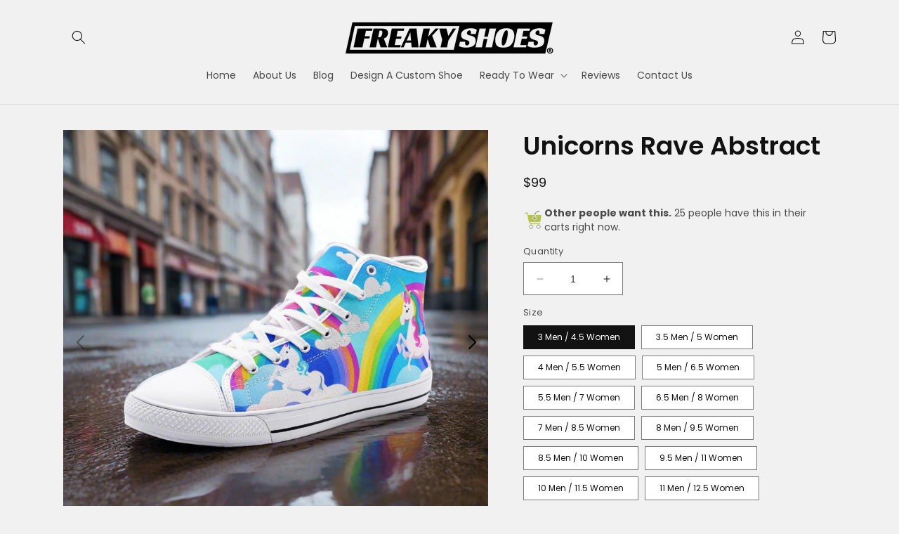

--- FILE ---
content_type: text/html; charset=utf-8
request_url: https://freakyshoes.com/products/unicorns-rave-abstract
body_size: 59710
content:
<!doctype html>
<html class="no-js" lang="en">
  <head>



<script data-grow-initializer="">!(function(){window.growMe||((window.growMe=function(e){window.growMe._.push(e);}),(window.growMe._=[]));var e=document.createElement("script");(e.type="text/javascript"),(e.src="https://faves.grow.me/main.js"),(e.defer=!0),e.setAttribute("data-grow-faves-site-id","U2l0ZTowMTU0YzZjNS0xNjUxLTQwMjUtOGFjZC03NDk5NjkxYWJjZTg=");var t=document.getElementsByTagName("script")[0];t.parentNode.insertBefore(e,t);})();</script>

<script type="text/javascript" async="async" data-noptimize="1" data-cfasync="false" src="//scripts.scriptwrapper.com/tags/0154c6c5-1651-4025-8acd-7499691abce8.js"></script>
	
<!-- Added by AVADA SEO Suite -->
	<script>
  const avadaLightJsExclude = ['cdn.nfcube.com', 'assets/ecom.js', 'variant-title-king', 'linked_options_variants', 'smile-loader.js', 'smart-product-filter-search', 'rivo-loyalty-referrals', 'avada-cookie-consent', 'consentmo-gdpr', 'quinn', 'pandectes'];
  const avadaLightJsInclude = ['https://www.googletagmanager.com/', 'https://connect.facebook.net/', 'https://business-api.tiktok.com/', 'https://static.klaviyo.com/', 'pagead2.googlesyndication.com', 'https://fundingchoicesmessages.google.com/', 'https://cdn.one.store/'];
  window.AVADA_SPEED_BLACKLIST = avadaLightJsInclude.map(item => new RegExp(item, 'i'));
  window.AVADA_SPEED_WHITELIST = avadaLightJsExclude.map(item => new RegExp(item, 'i'));
</script>

<script>
  const isSpeedUpEnable = !1769502689557 || Date.now() < 1769502689557;
  if (isSpeedUpEnable) {
    const avadaSpeedUp=1;
    if(isSpeedUpEnable) {
  function _0x53d9(){const _0x170185=['nodeType','63369lszPLx','iKPvb','HVOeQ','Avada\x20cann','ZrZqm','3863800QrUFjW','kTvxK','2247192hCVzur','getAttribu','fSThr','getOwnProp','disconnect','stener','type','removeEven','prototype','chwwO','tGtjK','D_BLACKLIS','iLLZu','2136ktFTsV','SCRIPT','observe','ptexecute','listener','applicatio','whitelist','beforescri','WTgRI','removeChil','toString','script','e=\x22','tFvnw','script[src','JNnKq','dHASL','warn','splice','NsUJZ','urocl','documentEl','VSqHW','querySelec','D_WHITELIS','wheel','itmxP','hMRjL','qRLVy','tagName','JGbBg','GHjch','YmmvJ','ent','QFogi','anFcU','name','some','options','wWnZL','head','ZAAUA','OOkjo','BKIcp','swzTT','toLowerCas','82652hFIPyX','qFqmP','4060362ANYaFw','WTKUX','ertyDescri','6263585qGddVJ','VnIiw','mayIQ','gQMba','test','FkDlF','parentElem','addEventLi','filter','keydown','AVADA_SPEE','mousemove','text/javas','ad\x20script','map','defineProp','ault','OEUDj','wWCAa','JkVKx','call','ayISI','n/javascri','hjpTX','fnfiT','forEach','touchstart','LQYPD','zFqqZ','xDeJh','push','value','attributes','erties','ement','GavtH','cript','bQbpj','preventDef','blacklist','Guypn','every','czMAC','touchmove','SxZcH','/blocked','KEjiW','tListener','\x5c$&','ptor','geSDJ','7QTFVxh','get','string','170478TNKaMQ','touchend','srwZD','src','blackliste','set','replace','appendChil','OJdKO','jblnV','length','ot\x20lazy\x20lo','HxEaK','setAttribu','torAll','javascript','bind','script[typ','createElem'];_0x53d9=function(){return _0x170185;};return _0x53d9();}function _0x24be(_0x50f909,_0x28e12b){_0x50f909=_0x50f909-(-0x1*-0x1da7+0x25f5+-0x1*0x42a7);const _0x883a1c=_0x53d9();let _0x1a279c=_0x883a1c[_0x50f909];return _0x1a279c;}(function(_0xe92e08,_0x5b766b){const _0x4ffdf8=_0x24be,_0x18a97e=_0xe92e08();while(!![]){try{const _0x3fb055=-parseInt(_0x4ffdf8(0x140))/(-0x19ec+0x2257+0x2*-0x435)+parseInt(_0x4ffdf8(0x17b))/(-0x1*0x15f7+-0xe*-0x1bc+-0x3*0xc5)+-parseInt(_0x4ffdf8(0x105))/(-0xd99+0x1d1f+-0x1*0xf83)+-parseInt(_0x4ffdf8(0x103))/(0x1*-0xc1+-0x278+-0x1*-0x33d)+parseInt(_0x4ffdf8(0x145))/(0x133e+0x1766+-0xe35*0x3)+parseInt(_0x4ffdf8(0x142))/(-0x5e*0x2+-0x228f+0x2351)*(-parseInt(_0x4ffdf8(0x178))/(0x23d8+0x394+0x7e1*-0x5))+-parseInt(_0x4ffdf8(0x112))/(-0x14db+0x164c+-0x169)*(-parseInt(_0x4ffdf8(0xfe))/(-0x4*0x834+0x2*0x7b1+0x1177));if(_0x3fb055===_0x5b766b)break;else _0x18a97e['push'](_0x18a97e['shift']());}catch(_0x34ac6c){_0x18a97e['push'](_0x18a97e['shift']());}}}(_0x53d9,-0x24793*-0x3+-0x9e172+0x1*0xe630f),(function(){const _0xff2fbc=_0x24be,_0x2f57ed={'ZrZqm':function(_0x1dee8a,_0x6ac0f){return _0x1dee8a!==_0x6ac0f;},'chwwO':_0xff2fbc(0x120)+']','SxZcH':function(_0x777c92,_0xa20e53){return _0x777c92<_0xa20e53;},'LQYPD':_0xff2fbc(0x17e),'iLLZu':function(_0xed6c30,_0x187881,_0x3f0a6d){return _0xed6c30(_0x187881,_0x3f0a6d);},'wWnZL':_0xff2fbc(0x151)+_0xff2fbc(0x169),'wWCAa':function(_0x5cfd61,_0x199fab){return _0x5cfd61===_0x199fab;},'bQbpj':_0xff2fbc(0x10b),'tFvnw':_0xff2fbc(0x119)+_0xff2fbc(0x115),'OOkjo':function(_0x3bd611,_0x5a8d7f){return _0x3bd611<_0x5a8d7f;},'FkDlF':_0xff2fbc(0x113),'QFogi':function(_0x34810c,_0x1d034b){return _0x34810c(_0x1d034b);},'OEUDj':_0xff2fbc(0x11d),'WTKUX':function(_0x188f43,_0x4fc1a6){return _0x188f43||_0x4fc1a6;},'itmxP':_0xff2fbc(0x117)+_0xff2fbc(0x15b)+'pt','YmmvJ':function(_0x34088e,_0x2b81b3){return _0x34088e-_0x2b81b3;},'JkVKx':_0xff2fbc(0x17a),'hjpTX':function(_0x1f46e7,_0x45929b){return _0x1f46e7 instanceof _0x45929b;},'ayISI':function(_0x5a1d13,_0x203f93){return _0x5a1d13!==_0x203f93;},'OJdKO':_0xff2fbc(0x175),'srwZD':function(_0x42dee5,_0x364f8a){return _0x42dee5+_0x364f8a;},'dHASL':function(_0x3b599f,_0x281c80){return _0x3b599f instanceof _0x281c80;},'fnfiT':function(_0xc6c60f,_0x106e1f){return _0xc6c60f<_0x106e1f;},'GavtH':function(_0x2f27bb,_0x19300c){return _0x2f27bb+_0x19300c;},'urocl':function(_0x5dd4b6,_0x1e26f1){return _0x5dd4b6+_0x1e26f1;},'GHjch':_0xff2fbc(0xfb)+_0xff2fbc(0x11e),'mayIQ':function(_0x1e2ba3,_0x4d5e4c){return _0x1e2ba3===_0x4d5e4c;},'VSqHW':function(_0x4551a4,_0x2dcf19,_0x3aee60){return _0x4551a4(_0x2dcf19,_0x3aee60);},'xDeJh':function(_0x29445f,_0x289c12,_0x54ba48){return _0x29445f(_0x289c12,_0x54ba48);},'Guypn':function(_0xacc4ca,_0x4e87ca,_0x4d2103){return _0xacc4ca(_0x4e87ca,_0x4d2103);},'JNnKq':_0xff2fbc(0x101)+_0xff2fbc(0xf5)+_0xff2fbc(0x152),'kTvxK':_0xff2fbc(0xf9)+_0xff2fbc(0x172),'zFqqZ':function(_0x3730f5){return _0x3730f5();},'WTgRI':_0xff2fbc(0x14e),'anFcU':_0xff2fbc(0x150),'ZAAUA':_0xff2fbc(0x17c),'qFqmP':_0xff2fbc(0x170),'KEjiW':_0xff2fbc(0x15f),'NsUJZ':_0xff2fbc(0x12b)},_0xb16980=_0x2f57ed[_0xff2fbc(0x104)],_0x47bd2e={'blacklist':window[_0xff2fbc(0x14f)+_0xff2fbc(0x110)+'T'],'whitelist':window[_0xff2fbc(0x14f)+_0xff2fbc(0x12a)+'T']},_0x248772={'blacklisted':[]},_0x178497=(_0x426964,_0x2c7f5b)=>{const _0x5416c4=_0xff2fbc;return _0x426964&&(!_0x2c7f5b||_0x2f57ed[_0x5416c4(0x102)](_0x2c7f5b,_0xb16980))&&(!_0x47bd2e[_0x5416c4(0x16c)]||_0x47bd2e[_0x5416c4(0x16c)][_0x5416c4(0x137)](_0x47721c=>_0x47721c[_0x5416c4(0x149)](_0x426964)))&&(!_0x47bd2e[_0x5416c4(0x118)]||_0x47bd2e[_0x5416c4(0x118)][_0x5416c4(0x16e)](_0x207973=>!_0x207973[_0x5416c4(0x149)](_0x426964)));},_0x40cf91=()=>{const _0x2f793e=_0xff2fbc,_0x1d1d53=document[_0x2f793e(0x129)+_0x2f793e(0xf8)](_0x2f57ed[_0x2f793e(0x10e)]);for(let _0x3fb931=0x1cf*-0x6+-0x1a94+-0x256e*-0x1;_0x2f57ed[_0x2f793e(0x171)](_0x3fb931,_0x1d1d53[_0x2f793e(0x185)]);_0x3fb931++){const _0x38533e=_0x1d1d53[_0x3fb931],_0x800692=_0x38533e[_0x2f793e(0x106)+'te'](_0x2f57ed[_0x2f793e(0x160)]),_0x5b607d=_0x38533e[_0x2f793e(0x10b)];_0x2f57ed[_0x2f793e(0x111)](_0x178497,_0x800692,_0x5b607d)&&(_0x248772[_0x2f793e(0x17f)+'d'][_0x2f793e(0x163)]([_0x38533e,_0x38533e[_0x2f793e(0x10b)]||_0x2f57ed[_0x2f793e(0x139)]]),_0x38533e[_0x2f793e(0x10b)]=_0xb16980,_0x38533e[_0x2f793e(0x14b)+_0x2f793e(0x133)]&&_0x38533e[_0x2f793e(0x14b)+_0x2f793e(0x133)][_0x2f793e(0x11b)+'d'](_0x38533e));}};_0x2f57ed[_0xff2fbc(0x161)](_0x40cf91);const _0xbb5296=function(_0x2bb24e){const _0x3ff688=_0xff2fbc,_0x27e915=_0x2bb24e[_0x3ff688(0x106)+'te'](_0x2f57ed[_0x3ff688(0x160)]);return _0x47bd2e[_0x3ff688(0x16c)]&&_0x47bd2e[_0x3ff688(0x16c)][_0x3ff688(0x16e)](_0x1c2c6c=>!_0x1c2c6c[_0x3ff688(0x149)](_0x27e915))||_0x47bd2e[_0x3ff688(0x118)]&&_0x47bd2e[_0x3ff688(0x118)][_0x3ff688(0x137)](_0x2b6512=>_0x2b6512[_0x3ff688(0x149)](_0x27e915));},_0x33df17=new MutationObserver(_0x413baf=>{const _0x1d0b36=_0xff2fbc,_0x4cfcd5={'gQMba':function(_0xcdde65,_0x5d0754){const _0x156976=_0x24be;return _0x2f57ed[_0x156976(0x157)](_0xcdde65,_0x5d0754);},'BKIcp':_0x2f57ed[_0x1d0b36(0x16a)],'tGtjK':_0x2f57ed[_0x1d0b36(0x11f)]};for(let _0x182781=-0x1abd+-0x212c+0x139*0x31;_0x2f57ed[_0x1d0b36(0x13c)](_0x182781,_0x413baf[_0x1d0b36(0x185)]);_0x182781++){const {addedNodes:_0x44a3be}=_0x413baf[_0x182781];for(let _0x38dacc=-0x3a2*0x1+0x22d4+0xf2*-0x21;_0x2f57ed[_0x1d0b36(0x13c)](_0x38dacc,_0x44a3be[_0x1d0b36(0x185)]);_0x38dacc++){const _0x26f43d=_0x44a3be[_0x38dacc];if(_0x2f57ed[_0x1d0b36(0x157)](_0x26f43d[_0x1d0b36(0xfd)],-0x6*0x1c5+-0x17b9+0x2258)&&_0x2f57ed[_0x1d0b36(0x157)](_0x26f43d[_0x1d0b36(0x12f)],_0x2f57ed[_0x1d0b36(0x14a)])){const _0x2dcdfe=_0x26f43d[_0x1d0b36(0x17e)],_0x58838a=_0x26f43d[_0x1d0b36(0x10b)];if(_0x2f57ed[_0x1d0b36(0x111)](_0x178497,_0x2dcdfe,_0x58838a)){_0x248772[_0x1d0b36(0x17f)+'d'][_0x1d0b36(0x163)]([_0x26f43d,_0x26f43d[_0x1d0b36(0x10b)]]),_0x26f43d[_0x1d0b36(0x10b)]=_0xb16980;const _0x470019=function(_0x2c4fa4){const _0x4244cb=_0x1d0b36;if(_0x4cfcd5[_0x4244cb(0x148)](_0x26f43d[_0x4244cb(0x106)+'te'](_0x4cfcd5[_0x4244cb(0x13d)]),_0xb16980))_0x2c4fa4[_0x4244cb(0x16b)+_0x4244cb(0x155)]();_0x26f43d[_0x4244cb(0x10c)+_0x4244cb(0x174)](_0x4cfcd5[_0x4244cb(0x10f)],_0x470019);};_0x26f43d[_0x1d0b36(0x14c)+_0x1d0b36(0x10a)](_0x2f57ed[_0x1d0b36(0x11f)],_0x470019),_0x26f43d[_0x1d0b36(0x14b)+_0x1d0b36(0x133)]&&_0x26f43d[_0x1d0b36(0x14b)+_0x1d0b36(0x133)][_0x1d0b36(0x11b)+'d'](_0x26f43d);}}}}});_0x33df17[_0xff2fbc(0x114)](document[_0xff2fbc(0x127)+_0xff2fbc(0x167)],{'childList':!![],'subtree':!![]});const _0x45c68d=/[|\\{}()\[\]^$+*?.]/g,_0x3775fa=function(..._0x45d527){const _0x2e307a=_0xff2fbc,_0xac15c3={'JGbBg':function(_0x35e8ca,_0x1ee533){const _0x2deca7=_0x24be;return _0x2f57ed[_0x2deca7(0x157)](_0x35e8ca,_0x1ee533);},'geSDJ':_0x2f57ed[_0x2e307a(0x158)],'VnIiw':function(_0x193aa8,_0x1f0af8){const _0x219e80=_0x2e307a;return _0x2f57ed[_0x219e80(0x15c)](_0x193aa8,_0x1f0af8);},'jblnV':function(_0x3fc5c0,_0x58daa9){const _0x4de5a5=_0x2e307a;return _0x2f57ed[_0x4de5a5(0x15a)](_0x3fc5c0,_0x58daa9);},'HxEaK':_0x2f57ed[_0x2e307a(0x183)],'iKPvb':function(_0x3fb14e,_0x5ca559){const _0xfae469=_0x2e307a;return _0x2f57ed[_0xfae469(0x17d)](_0x3fb14e,_0x5ca559);},'HVOeQ':function(_0x175fb0,_0x5b7d30){const _0x70f3df=_0x2e307a;return _0x2f57ed[_0x70f3df(0x122)](_0x175fb0,_0x5b7d30);}};_0x2f57ed[_0x2e307a(0x15d)](_0x45d527[_0x2e307a(0x185)],0x7*0x1+-0x1d63+0x1*0x1d5d)?(_0x47bd2e[_0x2e307a(0x16c)]=[],_0x47bd2e[_0x2e307a(0x118)]=[]):(_0x47bd2e[_0x2e307a(0x16c)]&&(_0x47bd2e[_0x2e307a(0x16c)]=_0x47bd2e[_0x2e307a(0x16c)][_0x2e307a(0x14d)](_0x1bc596=>_0x45d527[_0x2e307a(0x16e)](_0x3d2932=>{const _0x534123=_0x2e307a;if(_0xac15c3[_0x534123(0x130)](typeof _0x3d2932,_0xac15c3[_0x534123(0x177)]))return!_0x1bc596[_0x534123(0x149)](_0x3d2932);else{if(_0xac15c3[_0x534123(0x146)](_0x3d2932,RegExp))return _0xac15c3[_0x534123(0x184)](_0x1bc596[_0x534123(0x11c)](),_0x3d2932[_0x534123(0x11c)]());}}))),_0x47bd2e[_0x2e307a(0x118)]&&(_0x47bd2e[_0x2e307a(0x118)]=[..._0x47bd2e[_0x2e307a(0x118)],..._0x45d527[_0x2e307a(0x153)](_0x3494ff=>{const _0x4c562e=_0x2e307a;if(_0xac15c3[_0x4c562e(0x130)](typeof _0x3494ff,_0xac15c3[_0x4c562e(0x177)])){const _0x28b4d9=_0x3494ff[_0x4c562e(0x181)](_0x45c68d,_0xac15c3[_0x4c562e(0xf6)]),_0x48ec3d=_0xac15c3[_0x4c562e(0xff)](_0xac15c3[_0x4c562e(0xff)]('.*',_0x28b4d9),'.*');if(_0x47bd2e[_0x4c562e(0x118)][_0x4c562e(0x16e)](_0x1f9deb=>_0x1f9deb[_0x4c562e(0x11c)]()!==_0x48ec3d[_0x4c562e(0x11c)]()))return new RegExp(_0x48ec3d);}else{if(_0xac15c3[_0x4c562e(0x100)](_0x3494ff,RegExp)){if(_0x47bd2e[_0x4c562e(0x118)][_0x4c562e(0x16e)](_0x380cb3=>_0x380cb3[_0x4c562e(0x11c)]()!==_0x3494ff[_0x4c562e(0x11c)]()))return _0x3494ff;}}return null;})[_0x2e307a(0x14d)](Boolean)]));const _0x13bd30=document[_0x2e307a(0x129)+_0x2e307a(0xf8)](_0x2f57ed[_0x2e307a(0x168)](_0x2f57ed[_0x2e307a(0x126)](_0x2f57ed[_0x2e307a(0x131)],_0xb16980),'\x22]'));for(let _0x5d62ab=0xbd*-0x21+0x27c+0x15e1;_0x2f57ed[_0x2e307a(0x171)](_0x5d62ab,_0x13bd30[_0x2e307a(0x185)]);_0x5d62ab++){const _0x4c3f51=_0x13bd30[_0x5d62ab];_0x2f57ed[_0x2e307a(0x134)](_0xbb5296,_0x4c3f51)&&(_0x248772[_0x2e307a(0x17f)+'d'][_0x2e307a(0x163)]([_0x4c3f51,_0x2f57ed[_0x2e307a(0x12c)]]),_0x4c3f51[_0x2e307a(0x14b)+_0x2e307a(0x133)][_0x2e307a(0x11b)+'d'](_0x4c3f51));}let _0x585fea=0x14ba+0x2*0xe02+-0x30be;[..._0x248772[_0x2e307a(0x17f)+'d']][_0x2e307a(0x15e)](([_0x378dab,_0x2e8a49],_0x1a1956)=>{const _0x38dadb=_0x2e307a;if(_0x2f57ed[_0x38dadb(0x134)](_0xbb5296,_0x378dab)){const _0x384dbb=document[_0x38dadb(0xfc)+_0x38dadb(0x133)](_0x2f57ed[_0x38dadb(0x156)]);for(let _0x17bbe9=0x10e1+0x1ef1*-0x1+0xe10;_0x2f57ed[_0x38dadb(0x13c)](_0x17bbe9,_0x378dab[_0x38dadb(0x165)][_0x38dadb(0x185)]);_0x17bbe9++){const _0x116e94=_0x378dab[_0x38dadb(0x165)][_0x17bbe9];_0x2f57ed[_0x38dadb(0x102)](_0x116e94[_0x38dadb(0x136)],_0x2f57ed[_0x38dadb(0x160)])&&_0x2f57ed[_0x38dadb(0x102)](_0x116e94[_0x38dadb(0x136)],_0x2f57ed[_0x38dadb(0x16a)])&&_0x384dbb[_0x38dadb(0xf7)+'te'](_0x116e94[_0x38dadb(0x136)],_0x378dab[_0x38dadb(0x165)][_0x17bbe9][_0x38dadb(0x164)]);}_0x384dbb[_0x38dadb(0xf7)+'te'](_0x2f57ed[_0x38dadb(0x160)],_0x378dab[_0x38dadb(0x17e)]),_0x384dbb[_0x38dadb(0xf7)+'te'](_0x2f57ed[_0x38dadb(0x16a)],_0x2f57ed[_0x38dadb(0x143)](_0x2e8a49,_0x2f57ed[_0x38dadb(0x12c)])),document[_0x38dadb(0x13a)][_0x38dadb(0x182)+'d'](_0x384dbb),_0x248772[_0x38dadb(0x17f)+'d'][_0x38dadb(0x124)](_0x2f57ed[_0x38dadb(0x132)](_0x1a1956,_0x585fea),0xd*0x11c+0x1ca3*-0x1+0xe38),_0x585fea++;}}),_0x47bd2e[_0x2e307a(0x16c)]&&_0x2f57ed[_0x2e307a(0x15d)](_0x47bd2e[_0x2e307a(0x16c)][_0x2e307a(0x185)],-0xa08*-0x2+-0xbe9*-0x1+-0x1ff8)&&_0x33df17[_0x2e307a(0x109)]();},_0x5aa465=document[_0xff2fbc(0xfc)+_0xff2fbc(0x133)],_0x11ab46={'src':Object[_0xff2fbc(0x108)+_0xff2fbc(0x144)+_0xff2fbc(0x176)](HTMLScriptElement[_0xff2fbc(0x10d)],_0x2f57ed[_0xff2fbc(0x160)]),'type':Object[_0xff2fbc(0x108)+_0xff2fbc(0x144)+_0xff2fbc(0x176)](HTMLScriptElement[_0xff2fbc(0x10d)],_0x2f57ed[_0xff2fbc(0x16a)])};document[_0xff2fbc(0xfc)+_0xff2fbc(0x133)]=function(..._0x221205){const _0x3e372e=_0xff2fbc,_0x5bb2de={'czMAC':function(_0x48c7b5,_0x2de221,_0xa6e3f4){const _0x1d3ac0=_0x24be;return _0x2f57ed[_0x1d3ac0(0x16d)](_0x48c7b5,_0x2de221,_0xa6e3f4);},'fSThr':function(_0x203046,_0x32f0d5){const _0x45fb8b=_0x24be;return _0x2f57ed[_0x45fb8b(0x157)](_0x203046,_0x32f0d5);},'swzTT':_0x2f57ed[_0x3e372e(0x16a)],'qRLVy':function(_0x5c57aa,_0x465fbb){const _0x2d32b0=_0x3e372e;return _0x2f57ed[_0x2d32b0(0x147)](_0x5c57aa,_0x465fbb);},'hMRjL':_0x2f57ed[_0x3e372e(0x160)]};if(_0x2f57ed[_0x3e372e(0x102)](_0x221205[0x254*-0x7+0x9f3+0x659][_0x3e372e(0x13f)+'e'](),_0x2f57ed[_0x3e372e(0x156)]))return _0x5aa465[_0x3e372e(0xfa)](document)(..._0x221205);const _0x3e3535=_0x5aa465[_0x3e372e(0xfa)](document)(..._0x221205);try{let _0x333d2e=![],_0x363ac7=![],_0x4ce91b=![];Object[_0x3e372e(0x154)+_0x3e372e(0x166)](_0x3e3535,{'src':{..._0x11ab46[_0x3e372e(0x17e)],'set'(_0x5c91dc){const _0x5c1782=_0x3e372e;if(_0x333d2e)return;_0x333d2e=!![];try{const _0x24bf7f=_0x11ab46[_0x5c1782(0x10b)][_0x5c1782(0x179)][_0x5c1782(0x159)](this);_0x5bb2de[_0x5c1782(0x16f)](_0x178497,_0x5c91dc,_0x24bf7f)&&_0x11ab46[_0x5c1782(0x10b)][_0x5c1782(0x180)][_0x5c1782(0x159)](this,_0xb16980),_0x11ab46[_0x5c1782(0x17e)][_0x5c1782(0x180)][_0x5c1782(0x159)](this,_0x5c91dc);}finally{_0x333d2e=![];}}},'type':{..._0x11ab46[_0x3e372e(0x10b)],'get'(){const _0xd9e806=_0x3e372e,_0x292324=_0x11ab46[_0xd9e806(0x10b)][_0xd9e806(0x179)][_0xd9e806(0x159)](this);if(_0x363ac7)return _0x292324;const _0x1b650b=_0x11ab46[_0xd9e806(0x17e)][_0xd9e806(0x179)][_0xd9e806(0x159)](this);if(_0x2f57ed[_0xd9e806(0x147)](_0x292324,_0xb16980)||_0x2f57ed[_0xd9e806(0x128)](_0x178497,_0x1b650b,_0x292324))return null;return _0x292324;},'set'(_0x530bb5){const _0x19836a=_0x3e372e;if(_0x363ac7)return;_0x363ac7=!![];try{const _0x4fc489=_0x11ab46[_0x19836a(0x17e)][_0x19836a(0x179)][_0x19836a(0x159)](this),_0x2afeec=_0x11ab46[_0x19836a(0x10b)][_0x19836a(0x179)][_0x19836a(0x159)](this),_0x1e28b7=_0x2f57ed[_0x19836a(0x162)](_0x178497,_0x4fc489,_0x2afeec)?_0xb16980:_0x530bb5;_0x11ab46[_0x19836a(0x10b)][_0x19836a(0x180)][_0x19836a(0x159)](this,_0x1e28b7);}finally{_0x363ac7=![];}}}}),_0x3e3535[_0x3e372e(0xf7)+'te']=function(_0x370bc6,_0x179bf1){const _0x340cf9=_0x3e372e;if(_0x4ce91b){HTMLScriptElement[_0x340cf9(0x10d)][_0x340cf9(0xf7)+'te'][_0x340cf9(0x159)](_0x3e3535,_0x370bc6,_0x179bf1);return;}_0x4ce91b=!![];try{_0x5bb2de[_0x340cf9(0x107)](_0x370bc6,_0x5bb2de[_0x340cf9(0x13e)])||_0x5bb2de[_0x340cf9(0x12e)](_0x370bc6,_0x5bb2de[_0x340cf9(0x12d)])?_0x3e3535[_0x370bc6]=_0x179bf1:HTMLScriptElement[_0x340cf9(0x10d)][_0x340cf9(0xf7)+'te'][_0x340cf9(0x159)](_0x3e3535,_0x370bc6,_0x179bf1);}finally{_0x4ce91b=![];}};}catch(_0x23e9ca){console[_0x3e372e(0x123)](_0x2f57ed[_0x3e372e(0x121)],_0x23e9ca);}return _0x3e3535;};const _0x3a8f4d=[_0x2f57ed[_0xff2fbc(0x11a)],_0x2f57ed[_0xff2fbc(0x135)],_0x2f57ed[_0xff2fbc(0x13b)],_0x2f57ed[_0xff2fbc(0x141)],_0x2f57ed[_0xff2fbc(0x173)],_0x2f57ed[_0xff2fbc(0x125)]],_0x5e73de=_0x3a8f4d[_0xff2fbc(0x153)](_0x368d0e=>{return{'type':_0x368d0e,'listener':()=>_0x3775fa(),'options':{'passive':!![]}};});_0x5e73de[_0xff2fbc(0x15e)](_0x389598=>{const _0x51ec90=_0xff2fbc;document[_0x51ec90(0x14c)+_0x51ec90(0x10a)](_0x389598[_0x51ec90(0x10b)],_0x389598[_0x51ec90(0x116)],_0x389598[_0x51ec90(0x138)]);});}()));
}
    class LightJsLoader{constructor(e){this.jQs=[],this.listener=this.handleListener.bind(this,e),this.scripts=["default","defer","async"].reduce(((e,t)=>({...e,[t]:[]})),{});const t=this;e.forEach((e=>window.addEventListener(e,t.listener,{passive:!0})))}handleListener(e){const t=this;return e.forEach((e=>window.removeEventListener(e,t.listener))),"complete"===document.readyState?this.handleDOM():document.addEventListener("readystatechange",(e=>{if("complete"===e.target.readyState)return setTimeout(t.handleDOM.bind(t),1)}))}async handleDOM(){this.suspendEvent(),this.suspendJQuery(),this.findScripts(),this.preloadScripts();for(const e of Object.keys(this.scripts))await this.replaceScripts(this.scripts[e]);for(const e of["DOMContentLoaded","readystatechange"])await this.requestRepaint(),document.dispatchEvent(new Event("lightJS-"+e));document.lightJSonreadystatechange&&document.lightJSonreadystatechange();for(const e of["DOMContentLoaded","load"])await this.requestRepaint(),window.dispatchEvent(new Event("lightJS-"+e));await this.requestRepaint(),window.lightJSonload&&window.lightJSonload(),await this.requestRepaint(),this.jQs.forEach((e=>e(window).trigger("lightJS-jquery-load"))),window.dispatchEvent(new Event("lightJS-pageshow")),await this.requestRepaint(),window.lightJSonpageshow&&window.lightJSonpageshow()}async requestRepaint(){return new Promise((e=>requestAnimationFrame(e)))}findScripts(){document.querySelectorAll("script[type=lightJs]").forEach((e=>{e.hasAttribute("src")?e.hasAttribute("async")&&e.async?this.scripts.async.push(e):e.hasAttribute("defer")&&e.defer?this.scripts.defer.push(e):this.scripts.default.push(e):this.scripts.default.push(e)}))}preloadScripts(){const e=this,t=Object.keys(this.scripts).reduce(((t,n)=>[...t,...e.scripts[n]]),[]),n=document.createDocumentFragment();t.forEach((e=>{const t=e.getAttribute("src");if(!t)return;const s=document.createElement("link");s.href=t,s.rel="preload",s.as="script",n.appendChild(s)})),document.head.appendChild(n)}async replaceScripts(e){let t;for(;t=e.shift();)await this.requestRepaint(),new Promise((e=>{const n=document.createElement("script");[...t.attributes].forEach((e=>{"type"!==e.nodeName&&n.setAttribute(e.nodeName,e.nodeValue)})),t.hasAttribute("src")?(n.addEventListener("load",e),n.addEventListener("error",e)):(n.text=t.text,e()),t.parentNode.replaceChild(n,t)}))}suspendEvent(){const e={};[{obj:document,name:"DOMContentLoaded"},{obj:window,name:"DOMContentLoaded"},{obj:window,name:"load"},{obj:window,name:"pageshow"},{obj:document,name:"readystatechange"}].map((t=>function(t,n){function s(n){return e[t].list.indexOf(n)>=0?"lightJS-"+n:n}e[t]||(e[t]={list:[n],add:t.addEventListener,remove:t.removeEventListener},t.addEventListener=(...n)=>{n[0]=s(n[0]),e[t].add.apply(t,n)},t.removeEventListener=(...n)=>{n[0]=s(n[0]),e[t].remove.apply(t,n)})}(t.obj,t.name))),[{obj:document,name:"onreadystatechange"},{obj:window,name:"onpageshow"}].map((e=>function(e,t){let n=e[t];Object.defineProperty(e,t,{get:()=>n||function(){},set:s=>{e["lightJS"+t]=n=s}})}(e.obj,e.name)))}suspendJQuery(){const e=this;let t=window.jQuery;Object.defineProperty(window,"jQuery",{get:()=>t,set(n){if(!n||!n.fn||!e.jQs.includes(n))return void(t=n);n.fn.ready=n.fn.init.prototype.ready=e=>{e.bind(document)(n)};const s=n.fn.on;n.fn.on=n.fn.init.prototype.on=function(...e){if(window!==this[0])return s.apply(this,e),this;const t=e=>e.split(" ").map((e=>"load"===e||0===e.indexOf("load.")?"lightJS-jquery-load":e)).join(" ");return"string"==typeof e[0]||e[0]instanceof String?(e[0]=t(e[0]),s.apply(this,e),this):("object"==typeof e[0]&&Object.keys(e[0]).forEach((n=>{delete Object.assign(e[0],{[t(n)]:e[0][n]})[n]})),s.apply(this,e),this)},e.jQs.push(n),t=n}})}}
new LightJsLoader(["keydown","mousemove","touchend","touchmove","touchstart","wheel"]);
  }
</script><!-- meta basic type product --><!-- meta basic type collection --><!-- meta basic type article -->

	<!-- /Added by AVADA SEO Suite -->
    <!-- Meta Pixel Code -->
<script>
!function(f,b,e,v,n,t,s)
{if(f.fbq)return;n=f.fbq=function(){n.callMethod?
n.callMethod.apply(n,arguments):n.queue.push(arguments)};
if(!f._fbq)f._fbq=n;n.push=n;n.loaded=!0;n.version='2.0';
n.queue=[];t=b.createElement(e);t.async=!0;
t.src=v;s=b.getElementsByTagName(e)[0];
s.parentNode.insertBefore(t,s)}(window, document,'script',
'https://connect.facebook.net/en_US/fbevents.js');
fbq('init', '487045094129664');
fbq('track', 'PageView');
</script>
<noscript><img loading="lazy" height="1" width="1" style="display:none"
src="https://www.facebook.com/tr?id=487045094129664&ev=PageView&noscript=1"
/></noscript>
<!-- End Meta Pixel Code -->
	


    <meta charset="utf-8">
    <meta name="google-site-verification" content="nnMG6_Eq_PyLJM707vCAoy4wnsCV6troro05AiMnGSc" />
    <meta http-equiv="X-UA-Compatible" content="IE=edge">
    <meta name="viewport" content="width=device-width,initial-scale=1">
    <meta name="theme-color" content="">
    <link rel="canonical" href="https://freakyshoes.com/products/unicorns-rave-abstract">
    <link rel="preconnect" href="https://cdn.shopify.com" crossorigin>
   <script type="application/ld+json">
{ 
  "@context": "https://schema.org",
  "@type": "WebPage",
  "name": "Freaky Shoes® Custom Design",
  "description": "Design your own custom shoes at Freaky Shoes®. Use our 3D Shoe Design Platform to upload logos, images, and text for creating your unique footwear.",
  "url": "https://www.freakyshoes.com",
  "publisher": {
    "@type": "Organization",
    "name": "Freaky Shoes®",
    "logo": {
      "@type": "ImageObject",
      "url": "https://freakyshoes.com/cdn/shop/files/Freaky-Shoes-Final-Logo-Black_c88f366b-57d5-4f81-bf59-c6d44cb6d683.png?v=1661532795&width=450"
    },
    "url": "https://www.freakyshoes.com",
    "contactPoint": {
      "@type": "ContactPoint",
      "telephone": "+91-XXXXXXXXXX",
      "contactType": "Customer Service",
      "availableLanguage": "English"
    }
  },
  "mainEntity": {
    "@type": "Product",
    "name": "Custom Shoes",
    "productID": "RT5",
    "brand": {
      "@type": "Brand",
      "name": "Freaky Shoes®"
    },
    "offers": {
      "@type": "Offer",
      "url": "https://www.freakyshoes.com",
      "priceCurrency": "USD",
      "price": "120",
      "priceValidUntil": "2025-12-31",
      "seller": {
        "@type": "Organization",
        "name": "Freaky Shoes®"
      }
    }
  }
}
</script><link rel="icon" type="image/png" href="//freakyshoes.com/cdn/shop/files/favicon-2023.jpg?crop=center&height=32&v=1683828128&width=32"><link rel="preconnect" href="https://fonts.shopifycdn.com" crossorigin><title>
      Unicorns Rave Abstract
 &ndash; Freaky Shoes®</title>

    
      <meta name="description" content="This is a made-to-order item. It is hand-made just for your order! This process starts as soon as your order is placed and may have a processing time of 5-10 business days before it ships.Full canvas double sided print with rounded toe construction.Lace-up closure for a snug fit.Metal eyelet for a classic look.Soft tex">
    

    

<meta property="og:site_name" content="Freaky Shoes®">
<meta property="og:url" content="https://freakyshoes.com/products/unicorns-rave-abstract">
<meta property="og:title" content="Unicorns Rave Abstract">
<meta property="og:type" content="product">
<meta property="og:description" content="This is a made-to-order item. It is hand-made just for your order! This process starts as soon as your order is placed and may have a processing time of 5-10 business days before it ships.Full canvas double sided print with rounded toe construction.Lace-up closure for a snug fit.Metal eyelet for a classic look.Soft tex"><meta property="og:image" content="http://freakyshoes.com/cdn/shop/products/e92ba538-4d8e-11ee-9daf-0242ac110002.jpg?v=1714675280">
  <meta property="og:image:secure_url" content="https://freakyshoes.com/cdn/shop/products/e92ba538-4d8e-11ee-9daf-0242ac110002.jpg?v=1714675280">
  <meta property="og:image:width" content="1600">
  <meta property="og:image:height" content="1600"><meta property="og:price:amount" content="99.00">
  <meta property="og:price:currency" content="USD"><meta name="twitter:site" content="@buyfreakyshoes"><meta name="twitter:card" content="summary_large_image">
<meta name="twitter:title" content="Unicorns Rave Abstract">
<meta name="twitter:description" content="This is a made-to-order item. It is hand-made just for your order! This process starts as soon as your order is placed and may have a processing time of 5-10 business days before it ships.Full canvas double sided print with rounded toe construction.Lace-up closure for a snug fit.Metal eyelet for a classic look.Soft tex">

    <script src="https://ajax.googleapis.com/ajax/libs/jquery/1.11.1/jquery.min.js"></script>
    <script src="//freakyshoes.com/cdn/shop/t/42/assets/constants.aio.min.js?v=39965393616260551651767800856" defer="defer"></script>
    <script src="//freakyshoes.com/cdn/shop/t/42/assets/pubsub.aio.min.js?v=172445694629644134571767800856" defer="defer"></script>
    <script src="//freakyshoes.com/cdn/shop/t/42/assets/global.aio.min.js?v=87333161744721801831767800856" defer="defer"></script>
    <script>window.performance && window.performance.mark && window.performance.mark('shopify.content_for_header.start');</script><meta id="shopify-digital-wallet" name="shopify-digital-wallet" content="/50301272213/digital_wallets/dialog">
<meta name="shopify-checkout-api-token" content="68610584ea7d62affabd0a189daba197">
<meta id="in-context-paypal-metadata" data-shop-id="50301272213" data-venmo-supported="false" data-environment="production" data-locale="en_US" data-paypal-v4="true" data-currency="USD">
<link rel="alternate" hreflang="x-default" href="https://freakyshoes.com/products/unicorns-rave-abstract">
<link rel="alternate" hreflang="en" href="https://freakyshoes.com/products/unicorns-rave-abstract">
<link rel="alternate" hreflang="en-AD" href="https://freakyshoes.com/en-ad/products/unicorns-rave-abstract">
<link rel="alternate" type="application/json+oembed" href="https://freakyshoes.com/products/unicorns-rave-abstract.oembed">
<script async="async" src="/checkouts/internal/preloads.js?locale=en-US"></script>
<link rel="preconnect" href="https://shop.app" crossorigin="anonymous">
<script async="async" src="https://shop.app/checkouts/internal/preloads.js?locale=en-US&shop_id=50301272213" crossorigin="anonymous"></script>
<script id="apple-pay-shop-capabilities" type="application/json">{"shopId":50301272213,"countryCode":"US","currencyCode":"USD","merchantCapabilities":["supports3DS"],"merchantId":"gid:\/\/shopify\/Shop\/50301272213","merchantName":"Freaky Shoes®","requiredBillingContactFields":["postalAddress","email","phone"],"requiredShippingContactFields":["postalAddress","email","phone"],"shippingType":"shipping","supportedNetworks":["visa","masterCard","amex","discover","elo","jcb"],"total":{"type":"pending","label":"Freaky Shoes®","amount":"1.00"},"shopifyPaymentsEnabled":true,"supportsSubscriptions":true}</script>
<script id="shopify-features" type="application/json">{"accessToken":"68610584ea7d62affabd0a189daba197","betas":["rich-media-storefront-analytics"],"domain":"freakyshoes.com","predictiveSearch":true,"shopId":50301272213,"locale":"en"}</script>
<script>var Shopify = Shopify || {};
Shopify.shop = "freakyshoes.myshopify.com";
Shopify.locale = "en";
Shopify.currency = {"active":"USD","rate":"1.0"};
Shopify.country = "US";
Shopify.theme = {"name":"Freaky Shoes - 10\/10\/25 | Avada","id":156054094060,"schema_name":"Dawn","schema_version":"9.0.0","theme_store_id":887,"role":"main"};
Shopify.theme.handle = "null";
Shopify.theme.style = {"id":null,"handle":null};
Shopify.cdnHost = "freakyshoes.com/cdn";
Shopify.routes = Shopify.routes || {};
Shopify.routes.root = "/";</script>
<script type="module">!function(o){(o.Shopify=o.Shopify||{}).modules=!0}(window);</script>
<script>!function(o){function n(){var o=[];function n(){o.push(Array.prototype.slice.apply(arguments))}return n.q=o,n}var t=o.Shopify=o.Shopify||{};t.loadFeatures=n(),t.autoloadFeatures=n()}(window);</script>
<script>
  window.ShopifyPay = window.ShopifyPay || {};
  window.ShopifyPay.apiHost = "shop.app\/pay";
  window.ShopifyPay.redirectState = null;
</script>
<script id="shop-js-analytics" type="application/json">{"pageType":"product"}</script>
<script defer="defer" async type="module" src="//freakyshoes.com/cdn/shopifycloud/shop-js/modules/v2/client.init-shop-cart-sync_BT-GjEfc.en.esm.js"></script>
<script defer="defer" async type="module" src="//freakyshoes.com/cdn/shopifycloud/shop-js/modules/v2/chunk.common_D58fp_Oc.esm.js"></script>
<script defer="defer" async type="module" src="//freakyshoes.com/cdn/shopifycloud/shop-js/modules/v2/chunk.modal_xMitdFEc.esm.js"></script>
<script type="module">
  await import("//freakyshoes.com/cdn/shopifycloud/shop-js/modules/v2/client.init-shop-cart-sync_BT-GjEfc.en.esm.js");
await import("//freakyshoes.com/cdn/shopifycloud/shop-js/modules/v2/chunk.common_D58fp_Oc.esm.js");
await import("//freakyshoes.com/cdn/shopifycloud/shop-js/modules/v2/chunk.modal_xMitdFEc.esm.js");

  window.Shopify.SignInWithShop?.initShopCartSync?.({"fedCMEnabled":true,"windoidEnabled":true});

</script>
<script defer="defer" async type="module" src="//freakyshoes.com/cdn/shopifycloud/shop-js/modules/v2/client.payment-terms_Ci9AEqFq.en.esm.js"></script>
<script defer="defer" async type="module" src="//freakyshoes.com/cdn/shopifycloud/shop-js/modules/v2/chunk.common_D58fp_Oc.esm.js"></script>
<script defer="defer" async type="module" src="//freakyshoes.com/cdn/shopifycloud/shop-js/modules/v2/chunk.modal_xMitdFEc.esm.js"></script>
<script type="module">
  await import("//freakyshoes.com/cdn/shopifycloud/shop-js/modules/v2/client.payment-terms_Ci9AEqFq.en.esm.js");
await import("//freakyshoes.com/cdn/shopifycloud/shop-js/modules/v2/chunk.common_D58fp_Oc.esm.js");
await import("//freakyshoes.com/cdn/shopifycloud/shop-js/modules/v2/chunk.modal_xMitdFEc.esm.js");

  
</script>
<script>
  window.Shopify = window.Shopify || {};
  if (!window.Shopify.featureAssets) window.Shopify.featureAssets = {};
  window.Shopify.featureAssets['shop-js'] = {"shop-cart-sync":["modules/v2/client.shop-cart-sync_DZOKe7Ll.en.esm.js","modules/v2/chunk.common_D58fp_Oc.esm.js","modules/v2/chunk.modal_xMitdFEc.esm.js"],"init-fed-cm":["modules/v2/client.init-fed-cm_B6oLuCjv.en.esm.js","modules/v2/chunk.common_D58fp_Oc.esm.js","modules/v2/chunk.modal_xMitdFEc.esm.js"],"shop-cash-offers":["modules/v2/client.shop-cash-offers_D2sdYoxE.en.esm.js","modules/v2/chunk.common_D58fp_Oc.esm.js","modules/v2/chunk.modal_xMitdFEc.esm.js"],"shop-login-button":["modules/v2/client.shop-login-button_QeVjl5Y3.en.esm.js","modules/v2/chunk.common_D58fp_Oc.esm.js","modules/v2/chunk.modal_xMitdFEc.esm.js"],"pay-button":["modules/v2/client.pay-button_DXTOsIq6.en.esm.js","modules/v2/chunk.common_D58fp_Oc.esm.js","modules/v2/chunk.modal_xMitdFEc.esm.js"],"shop-button":["modules/v2/client.shop-button_DQZHx9pm.en.esm.js","modules/v2/chunk.common_D58fp_Oc.esm.js","modules/v2/chunk.modal_xMitdFEc.esm.js"],"avatar":["modules/v2/client.avatar_BTnouDA3.en.esm.js"],"init-windoid":["modules/v2/client.init-windoid_CR1B-cfM.en.esm.js","modules/v2/chunk.common_D58fp_Oc.esm.js","modules/v2/chunk.modal_xMitdFEc.esm.js"],"init-shop-for-new-customer-accounts":["modules/v2/client.init-shop-for-new-customer-accounts_C_vY_xzh.en.esm.js","modules/v2/client.shop-login-button_QeVjl5Y3.en.esm.js","modules/v2/chunk.common_D58fp_Oc.esm.js","modules/v2/chunk.modal_xMitdFEc.esm.js"],"init-shop-email-lookup-coordinator":["modules/v2/client.init-shop-email-lookup-coordinator_BI7n9ZSv.en.esm.js","modules/v2/chunk.common_D58fp_Oc.esm.js","modules/v2/chunk.modal_xMitdFEc.esm.js"],"init-shop-cart-sync":["modules/v2/client.init-shop-cart-sync_BT-GjEfc.en.esm.js","modules/v2/chunk.common_D58fp_Oc.esm.js","modules/v2/chunk.modal_xMitdFEc.esm.js"],"shop-toast-manager":["modules/v2/client.shop-toast-manager_DiYdP3xc.en.esm.js","modules/v2/chunk.common_D58fp_Oc.esm.js","modules/v2/chunk.modal_xMitdFEc.esm.js"],"init-customer-accounts":["modules/v2/client.init-customer-accounts_D9ZNqS-Q.en.esm.js","modules/v2/client.shop-login-button_QeVjl5Y3.en.esm.js","modules/v2/chunk.common_D58fp_Oc.esm.js","modules/v2/chunk.modal_xMitdFEc.esm.js"],"init-customer-accounts-sign-up":["modules/v2/client.init-customer-accounts-sign-up_iGw4briv.en.esm.js","modules/v2/client.shop-login-button_QeVjl5Y3.en.esm.js","modules/v2/chunk.common_D58fp_Oc.esm.js","modules/v2/chunk.modal_xMitdFEc.esm.js"],"shop-follow-button":["modules/v2/client.shop-follow-button_CqMgW2wH.en.esm.js","modules/v2/chunk.common_D58fp_Oc.esm.js","modules/v2/chunk.modal_xMitdFEc.esm.js"],"checkout-modal":["modules/v2/client.checkout-modal_xHeaAweL.en.esm.js","modules/v2/chunk.common_D58fp_Oc.esm.js","modules/v2/chunk.modal_xMitdFEc.esm.js"],"shop-login":["modules/v2/client.shop-login_D91U-Q7h.en.esm.js","modules/v2/chunk.common_D58fp_Oc.esm.js","modules/v2/chunk.modal_xMitdFEc.esm.js"],"lead-capture":["modules/v2/client.lead-capture_BJmE1dJe.en.esm.js","modules/v2/chunk.common_D58fp_Oc.esm.js","modules/v2/chunk.modal_xMitdFEc.esm.js"],"payment-terms":["modules/v2/client.payment-terms_Ci9AEqFq.en.esm.js","modules/v2/chunk.common_D58fp_Oc.esm.js","modules/v2/chunk.modal_xMitdFEc.esm.js"]};
</script>
<script>(function() {
  var isLoaded = false;
  function asyncLoad() {
    if (isLoaded) return;
    isLoaded = true;
    var urls = ["https:\/\/cdn.one.store\/javascript\/dist\/1.0\/jcr-widget.js?account_id=shopify:freakyshoes.myshopify.com\u0026shop=freakyshoes.myshopify.com"];
    for (var i = 0; i < urls.length; i++) {
      var s = document.createElement('script');
      if ((!1769502689557 || Date.now() < 1769502689557) &&
      (!window.AVADA_SPEED_BLACKLIST || window.AVADA_SPEED_BLACKLIST.some(pattern => pattern.test(s))) &&
      (!window.AVADA_SPEED_WHITELIST || window.AVADA_SPEED_WHITELIST.every(pattern => !pattern.test(s)))) s.type = 'lightJs'; else s.type = 'text/javascript';
      s.async = true;
      s.src = urls[i];
      var x = document.getElementsByTagName('script')[0];
      x.parentNode.insertBefore(s, x);
    }
  };
  if(window.attachEvent) {
    window.attachEvent('onload', asyncLoad);
  } else {
    window.addEventListener('load', asyncLoad, false);
  }
})();</script>
<script id="__st">var __st={"a":50301272213,"offset":-18000,"reqid":"1d5cb267-cf33-43cc-b798-db16dbb42333-1769485027","pageurl":"freakyshoes.com\/products\/unicorns-rave-abstract","u":"e0cd44657925","p":"product","rtyp":"product","rid":8007356645612};</script>
<script>window.ShopifyPaypalV4VisibilityTracking = true;</script>
<script id="captcha-bootstrap">!function(){'use strict';const t='contact',e='account',n='new_comment',o=[[t,t],['blogs',n],['comments',n],[t,'customer']],c=[[e,'customer_login'],[e,'guest_login'],[e,'recover_customer_password'],[e,'create_customer']],r=t=>t.map((([t,e])=>`form[action*='/${t}']:not([data-nocaptcha='true']) input[name='form_type'][value='${e}']`)).join(','),a=t=>()=>t?[...document.querySelectorAll(t)].map((t=>t.form)):[];function s(){const t=[...o],e=r(t);return a(e)}const i='password',u='form_key',d=['recaptcha-v3-token','g-recaptcha-response','h-captcha-response',i],f=()=>{try{return window.sessionStorage}catch{return}},m='__shopify_v',_=t=>t.elements[u];function p(t,e,n=!1){try{const o=window.sessionStorage,c=JSON.parse(o.getItem(e)),{data:r}=function(t){const{data:e,action:n}=t;return t[m]||n?{data:e,action:n}:{data:t,action:n}}(c);for(const[e,n]of Object.entries(r))t.elements[e]&&(t.elements[e].value=n);n&&o.removeItem(e)}catch(o){console.error('form repopulation failed',{error:o})}}const l='form_type',E='cptcha';function T(t){t.dataset[E]=!0}const w=window,h=w.document,L='Shopify',v='ce_forms',y='captcha';let A=!1;((t,e)=>{const n=(g='f06e6c50-85a8-45c8-87d0-21a2b65856fe',I='https://cdn.shopify.com/shopifycloud/storefront-forms-hcaptcha/ce_storefront_forms_captcha_hcaptcha.v1.5.2.iife.js',D={infoText:'Protected by hCaptcha',privacyText:'Privacy',termsText:'Terms'},(t,e,n)=>{const o=w[L][v],c=o.bindForm;if(c)return c(t,g,e,D).then(n);var r;o.q.push([[t,g,e,D],n]),r=I,A||(h.body.append(Object.assign(h.createElement('script'),{id:'captcha-provider',async:!0,src:r})),A=!0)});var g,I,D;w[L]=w[L]||{},w[L][v]=w[L][v]||{},w[L][v].q=[],w[L][y]=w[L][y]||{},w[L][y].protect=function(t,e){n(t,void 0,e),T(t)},Object.freeze(w[L][y]),function(t,e,n,w,h,L){const[v,y,A,g]=function(t,e,n){const i=e?o:[],u=t?c:[],d=[...i,...u],f=r(d),m=r(i),_=r(d.filter((([t,e])=>n.includes(e))));return[a(f),a(m),a(_),s()]}(w,h,L),I=t=>{const e=t.target;return e instanceof HTMLFormElement?e:e&&e.form},D=t=>v().includes(t);t.addEventListener('submit',(t=>{const e=I(t);if(!e)return;const n=D(e)&&!e.dataset.hcaptchaBound&&!e.dataset.recaptchaBound,o=_(e),c=g().includes(e)&&(!o||!o.value);(n||c)&&t.preventDefault(),c&&!n&&(function(t){try{if(!f())return;!function(t){const e=f();if(!e)return;const n=_(t);if(!n)return;const o=n.value;o&&e.removeItem(o)}(t);const e=Array.from(Array(32),(()=>Math.random().toString(36)[2])).join('');!function(t,e){_(t)||t.append(Object.assign(document.createElement('input'),{type:'hidden',name:u})),t.elements[u].value=e}(t,e),function(t,e){const n=f();if(!n)return;const o=[...t.querySelectorAll(`input[type='${i}']`)].map((({name:t})=>t)),c=[...d,...o],r={};for(const[a,s]of new FormData(t).entries())c.includes(a)||(r[a]=s);n.setItem(e,JSON.stringify({[m]:1,action:t.action,data:r}))}(t,e)}catch(e){console.error('failed to persist form',e)}}(e),e.submit())}));const S=(t,e)=>{t&&!t.dataset[E]&&(n(t,e.some((e=>e===t))),T(t))};for(const o of['focusin','change'])t.addEventListener(o,(t=>{const e=I(t);D(e)&&S(e,y())}));const B=e.get('form_key'),M=e.get(l),P=B&&M;t.addEventListener('DOMContentLoaded',(()=>{const t=y();if(P)for(const e of t)e.elements[l].value===M&&p(e,B);[...new Set([...A(),...v().filter((t=>'true'===t.dataset.shopifyCaptcha))])].forEach((e=>S(e,t)))}))}(h,new URLSearchParams(w.location.search),n,t,e,['guest_login'])})(!0,!0)}();</script>
<script integrity="sha256-4kQ18oKyAcykRKYeNunJcIwy7WH5gtpwJnB7kiuLZ1E=" data-source-attribution="shopify.loadfeatures" defer="defer" src="//freakyshoes.com/cdn/shopifycloud/storefront/assets/storefront/load_feature-a0a9edcb.js" crossorigin="anonymous"></script>
<script crossorigin="anonymous" defer="defer" src="//freakyshoes.com/cdn/shopifycloud/storefront/assets/shopify_pay/storefront-65b4c6d7.js?v=20250812"></script>
<script data-source-attribution="shopify.dynamic_checkout.dynamic.init">var Shopify=Shopify||{};Shopify.PaymentButton=Shopify.PaymentButton||{isStorefrontPortableWallets:!0,init:function(){window.Shopify.PaymentButton.init=function(){};var t=document.createElement("script");t.src="https://freakyshoes.com/cdn/shopifycloud/portable-wallets/latest/portable-wallets.en.js",t.type="module",document.head.appendChild(t)}};
</script>
<script data-source-attribution="shopify.dynamic_checkout.buyer_consent">
  function portableWalletsHideBuyerConsent(e){var t=document.getElementById("shopify-buyer-consent"),n=document.getElementById("shopify-subscription-policy-button");t&&n&&(t.classList.add("hidden"),t.setAttribute("aria-hidden","true"),n.removeEventListener("click",e))}function portableWalletsShowBuyerConsent(e){var t=document.getElementById("shopify-buyer-consent"),n=document.getElementById("shopify-subscription-policy-button");t&&n&&(t.classList.remove("hidden"),t.removeAttribute("aria-hidden"),n.addEventListener("click",e))}window.Shopify?.PaymentButton&&(window.Shopify.PaymentButton.hideBuyerConsent=portableWalletsHideBuyerConsent,window.Shopify.PaymentButton.showBuyerConsent=portableWalletsShowBuyerConsent);
</script>
<script data-source-attribution="shopify.dynamic_checkout.cart.bootstrap">document.addEventListener("DOMContentLoaded",(function(){function t(){return document.querySelector("shopify-accelerated-checkout-cart, shopify-accelerated-checkout")}if(t())Shopify.PaymentButton.init();else{new MutationObserver((function(e,n){t()&&(Shopify.PaymentButton.init(),n.disconnect())})).observe(document.body,{childList:!0,subtree:!0})}}));
</script>
<link id="shopify-accelerated-checkout-styles" rel="stylesheet" media="screen" href="https://freakyshoes.com/cdn/shopifycloud/portable-wallets/latest/accelerated-checkout-backwards-compat.css" crossorigin="anonymous">
<style id="shopify-accelerated-checkout-cart">
        #shopify-buyer-consent {
  margin-top: 1em;
  display: inline-block;
  width: 100%;
}

#shopify-buyer-consent.hidden {
  display: none;
}

#shopify-subscription-policy-button {
  background: none;
  border: none;
  padding: 0;
  text-decoration: underline;
  font-size: inherit;
  cursor: pointer;
}

#shopify-subscription-policy-button::before {
  box-shadow: none;
}

      </style>
<script id="sections-script" data-sections="header" defer="defer" src="//freakyshoes.com/cdn/shop/t/42/compiled_assets/scripts.js?v=31429"></script>
<script>window.performance && window.performance.mark && window.performance.mark('shopify.content_for_header.end');</script>
<script>
      var zakekeUrl = "/apps/FreakyShoes";
    </script>

    <style data-shopify>
      @font-face {
  font-family: Assistant;
  font-weight: 400;
  font-style: normal;
  font-display: swap;
  src: url("//freakyshoes.com/cdn/fonts/assistant/assistant_n4.9120912a469cad1cc292572851508ca49d12e768.woff2") format("woff2"),
       url("//freakyshoes.com/cdn/fonts/assistant/assistant_n4.6e9875ce64e0fefcd3f4446b7ec9036b3ddd2985.woff") format("woff");
}

      @font-face {
  font-family: Assistant;
  font-weight: 700;
  font-style: normal;
  font-display: swap;
  src: url("//freakyshoes.com/cdn/fonts/assistant/assistant_n7.bf44452348ec8b8efa3aa3068825305886b1c83c.woff2") format("woff2"),
       url("//freakyshoes.com/cdn/fonts/assistant/assistant_n7.0c887fee83f6b3bda822f1150b912c72da0f7b64.woff") format("woff");
}

      
      
      @font-face {
  font-family: Assistant;
  font-weight: 200;
  font-style: normal;
  font-display: swap;
  src: url("//freakyshoes.com/cdn/fonts/assistant/assistant_n2.0997f4146488419d665c5365cedadead1504c8c3.woff2") format("woff2"),
       url("//freakyshoes.com/cdn/fonts/assistant/assistant_n2.1b1c9448deec5b9e91cbc2835e0540f963d278b6.woff") format("woff");
}


      :root {
        --font-body-family: Assistant, sans-serif;
        --font-body-style: normal;
        --font-body-weight: 400;
        --font-body-weight-bold: 700;

        --font-heading-family: Assistant, sans-serif;
        --font-heading-style: normal;
        --font-heading-weight: 200;

        --font-body-scale: 1.0;
        --font-heading-scale: 1.0;

        --color-base-text: 18, 18, 18;
        --color-shadow: 18, 18, 18;
        --color-base-background-1: 255, 255, 255;
        --color-base-background-2: 243, 243, 243;
        --color-base-solid-button-labels: 255, 255, 255;
        --color-base-outline-button-labels: 18, 18, 18;
        --color-base-accent-1: 221, 29, 29;
        --color-base-accent-2: 158, 192, 99;
        --payment-terms-background-color: #ffffff;

        --gradient-base-background-1: #ffffff;
        --gradient-base-background-2: #f3f3f3;
        --gradient-base-accent-1: #dd1d1d;
        --gradient-base-accent-2: #9ec063;

        --media-padding: px;
        --media-border-opacity: 0.05;
        --media-border-width: 1px;
        --media-radius: 0px;
        --media-shadow-opacity: 0.0;
        --media-shadow-horizontal-offset: 0px;
        --media-shadow-vertical-offset: 4px;
        --media-shadow-blur-radius: 5px;
        --media-shadow-visible: 0;

        --page-width: 120rem;
        --page-width-margin: 0rem;

        --product-card-image-padding: 0.0rem;
        --product-card-corner-radius: 0.0rem;
        --product-card-text-alignment: left;
        --product-card-border-width: 0.0rem;
        --product-card-border-opacity: 0.1;
        --product-card-shadow-opacity: 0.0;
        --product-card-shadow-visible: 0;
        --product-card-shadow-horizontal-offset: 0.0rem;
        --product-card-shadow-vertical-offset: 0.4rem;
        --product-card-shadow-blur-radius: 0.5rem;

        --collection-card-image-padding: 0.0rem;
        --collection-card-corner-radius: 0.0rem;
        --collection-card-text-alignment: left;
        --collection-card-border-width: 0.0rem;
        --collection-card-border-opacity: 0.1;
        --collection-card-shadow-opacity: 0.0;
        --collection-card-shadow-visible: 0;
        --collection-card-shadow-horizontal-offset: 0.0rem;
        --collection-card-shadow-vertical-offset: 0.4rem;
        --collection-card-shadow-blur-radius: 0.5rem;

        --blog-card-image-padding: 0.0rem;
        --blog-card-corner-radius: 0.0rem;
        --blog-card-text-alignment: left;
        --blog-card-border-width: 0.0rem;
        --blog-card-border-opacity: 0.1;
        --blog-card-shadow-opacity: 0.0;
        --blog-card-shadow-visible: 0;
        --blog-card-shadow-horizontal-offset: 0.0rem;
        --blog-card-shadow-vertical-offset: 0.4rem;
        --blog-card-shadow-blur-radius: 0.5rem;

        --badge-corner-radius: 4.0rem;

        --popup-border-width: 1px;
        --popup-border-opacity: 0.1;
        --popup-corner-radius: 0px;
        --popup-shadow-opacity: 0.0;
        --popup-shadow-horizontal-offset: 0px;
        --popup-shadow-vertical-offset: 4px;
        --popup-shadow-blur-radius: 5px;

        --drawer-border-width: 1px;
        --drawer-border-opacity: 0.1;
        --drawer-shadow-opacity: 0.0;
        --drawer-shadow-horizontal-offset: 0px;
        --drawer-shadow-vertical-offset: 4px;
        --drawer-shadow-blur-radius: 5px;

        --spacing-sections-desktop: 0px;
        --spacing-sections-mobile: 0px;

        --grid-desktop-vertical-spacing: 8px;
        --grid-desktop-horizontal-spacing: 8px;
        --grid-mobile-vertical-spacing: 4px;
        --grid-mobile-horizontal-spacing: 4px;

        --text-boxes-border-opacity: 0.1;
        --text-boxes-border-width: 0px;
        --text-boxes-radius: 0px;
        --text-boxes-shadow-opacity: 0.0;
        --text-boxes-shadow-visible: 0;
        --text-boxes-shadow-horizontal-offset: 0px;
        --text-boxes-shadow-vertical-offset: 4px;
        --text-boxes-shadow-blur-radius: 5px;

        --buttons-radius: 0px;
        --buttons-radius-outset: 0px;
        --buttons-border-width: 1px;
        --buttons-border-opacity: 1.0;
        --buttons-shadow-opacity: 0.0;
        --buttons-shadow-visible: 0;
        --buttons-shadow-horizontal-offset: 0px;
        --buttons-shadow-vertical-offset: 4px;
        --buttons-shadow-blur-radius: 5px;
        --buttons-border-offset: 0px;

        --inputs-radius: 0px;
        --inputs-border-width: 1px;
        --inputs-border-opacity: 0.55;
        --inputs-shadow-opacity: 0.0;
        --inputs-shadow-horizontal-offset: 0px;
        --inputs-margin-offset: 0px;
        --inputs-shadow-vertical-offset: 4px;
        --inputs-shadow-blur-radius: 5px;
        --inputs-radius-outset: 0px;

        --variant-pills-radius: 40px;
        --variant-pills-border-width: 1px;
        --variant-pills-border-opacity: 0.55;
        --variant-pills-shadow-opacity: 0.0;
        --variant-pills-shadow-horizontal-offset: 0px;
        --variant-pills-shadow-vertical-offset: 4px;
        --variant-pills-shadow-blur-radius: 5px;
      }

      *,
      *::before,
      *::after {
        box-sizing: inherit;
      }

      html {
        box-sizing: border-box;
        font-size: calc(var(--font-body-scale) * 62.5%);
        height: 100%;
      }

      body {
        display: grid;
        grid-template-rows: auto auto 1fr auto;
        grid-template-columns: 100%;
        min-height: 100%;
        margin: 0;
        font-size: 1.5rem;
        letter-spacing: 0.06rem;
        line-height: calc(1 + 0.8 / var(--font-body-scale));
        font-family: var(--font-body-family);
        font-style: var(--font-body-style);
        font-weight: var(--font-body-weight);
      }

      @media screen and (min-width: 750px) {
        body {
          font-size: 1.6rem;
        }
      }
    </style>

    <link href="//freakyshoes.com/cdn/shop/t/42/assets/base.aio.min.css?v=136744893035374745451759983884" rel="stylesheet" type="text/css" media="all" />
<link rel="preload_tag" as="font" href="//freakyshoes.com/cdn/fonts/assistant/assistant_n4.9120912a469cad1cc292572851508ca49d12e768.woff2" type="font/woff2" crossorigin><link rel="preload_tag" as="font" href="//freakyshoes.com/cdn/fonts/assistant/assistant_n2.0997f4146488419d665c5365cedadead1504c8c3.woff2" type="font/woff2" crossorigin><link rel="stylesheet" href="//freakyshoes.com/cdn/shop/t/42/assets/component-predictive-search.aio.min.css?v=115132688953875094421767800863" media="print" onload="this.media='all'"><script>document.documentElement.className = document.documentElement.className.replace('no-js', 'js');
    if (Shopify.designMode) {
      document.documentElement.classList.add('shopify-design-mode');
    }
    </script>
  

  
	
	<!-- Added by AVADA SEO Suite -->
	
	<!-- /Added by AVADA SEO Suite -->
	<!-- BEGIN app block: shopify://apps/replaypro/blocks/recorder/9c500141-cbb8-4433-a2e9-4f4b5b3433be --><meta id="replay-pro-recorder" name="status" content="true">
<!-- END app block --><!-- BEGIN app block: shopify://apps/avada-seo-suite/blocks/avada-seo/15507c6e-1aa3-45d3-b698-7e175e033440 --><script>
  window.AVADA_SEO_ENABLED = true;
</script><!-- BEGIN app snippet: avada-broken-link-manager --><!-- END app snippet --><!-- BEGIN app snippet: avada-seo-site --><!-- END app snippet --><!-- BEGIN app snippet: avada-robot-onpage --><!-- Avada SEO Robot Onpage -->












<!-- END app snippet --><!-- BEGIN app snippet: avada-frequently-asked-questions -->







<!-- END app snippet --><!-- BEGIN app snippet: avada-custom-css --> <!-- BEGIN Avada SEO custom CSS END -->


<!-- END Avada SEO custom CSS END -->
<!-- END app snippet --><!-- BEGIN app snippet: avada-seo-preload --><script>
  const ignore = ["\/cart","\/account"];
  window.FPConfig = {
      delay: 0,
      ignoreKeywords: ignore || ['/cart', '/account/login', '/account/logout', '/account'],
      maxRPS: 3,
      hoverDelay: 50
  };
</script>


  <script type="lightJs" src="https://cdn.shopify.com/extensions/019bd69f-acd5-7f0b-a4be-3e159fb266d7/avada-seo-suite-222/assets/flying-pages.js" defer="defer"></script>

<!-- END app snippet --><!-- BEGIN app snippet: avada-loading --><style>
  @keyframes avada-rotate {
    0% { transform: rotate(0); }
    100% { transform: rotate(360deg); }
  }

  @keyframes avada-fade-out {
    0% { opacity: 1; visibility: visible; }
    100% { opacity: 0; visibility: hidden; }
  }

  .Avada-LoadingScreen {
    display: none;
    width: 100%;
    height: 100vh;
    top: 0;
    position: fixed;
    z-index: 9999;
    display: flex;
    align-items: center;
    justify-content: center;
  
    background-color: #F2F2F2;
  
  }

  .Avada-LoadingScreen svg {
    animation: avada-rotate 1s linear infinite;
    width: 75px;
    height: 75px;
  }
</style>
<script>
  const themeId = Shopify.theme.id;
  const loadingSettingsValue = {"loadingType":"circle","waitTime":0,"displayShow":"first","bgColor":"#F2F2F2","bgType":"color","durationTime":2,"customLogoThemeIds":{},"themeIds":[156054094060],"sizeLoading":"75","loadingColor":"#333333","enabled":true,"bgImage":"","currentLogoId":"","loadingImageUrl":""};
  const loadingType = loadingSettingsValue?.loadingType;
  function renderLoading() {
    new MutationObserver((mutations, observer) => {
      if (document.body) {
        observer.disconnect();
        const loadingDiv = document.createElement('div');
        loadingDiv.className = 'Avada-LoadingScreen';
        if(loadingType === 'custom_logo' || loadingType === 'favicon_logo') {
          const srcLoadingImage = loadingSettingsValue?.customLogoThemeIds[themeId] || '';
          if(srcLoadingImage) {
            loadingDiv.innerHTML = `
            <img alt="Avada logo"  height="600px" loading="eager" fetchpriority="high"
              src="${srcLoadingImage}&width=600"
              width="600px" />
              `
          }
        }
        if(loadingType === 'circle') {
          loadingDiv.innerHTML = `
        <svg viewBox="0 0 40 40" fill="none" xmlns="http://www.w3.org/2000/svg">
          <path d="M20 3.75C11.0254 3.75 3.75 11.0254 3.75 20C3.75 21.0355 2.91053 21.875 1.875 21.875C0.839475 21.875 0 21.0355 0 20C0 8.9543 8.9543 0 20 0C31.0457 0 40 8.9543 40 20C40 31.0457 31.0457 40 20 40C18.9645 40 18.125 39.1605 18.125 38.125C18.125 37.0895 18.9645 36.25 20 36.25C28.9748 36.25 36.25 28.9748 36.25 20C36.25 11.0254 28.9748 3.75 20 3.75Z" fill="#333333"/>
        </svg>
      `;
        }

        document.body.insertBefore(loadingDiv, document.body.firstChild || null);
        const e = '2';
        const t = 'first';
        const o = 'first' === t;
        const a = sessionStorage.getItem('isShowLoadingAvada');
        const n = document.querySelector('.Avada-LoadingScreen');
        if (a && o) return (n.style.display = 'none');
        n.style.display = 'flex';
        const i = document.body;
        i.style.overflow = 'hidden';
        const l = () => {
          i.style.overflow = 'auto';
          n.style.animation = 'avada-fade-out 1s ease-out forwards';
          setTimeout(() => {
            n.style.display = 'none';
          }, 1000);
        };
        if ((o && !a && sessionStorage.setItem('isShowLoadingAvada', true), 'duration_auto' === e)) {
          window.onload = function() {
            l();
          };
          return;
        }
        setTimeout(() => {
          l();
        }, 1000 * e);
      }
    }).observe(document.documentElement, { childList: true, subtree: true });
  };
  function isNullish(value) {
    return value === null || value === undefined;
  }
  const themeIds = '156054094060';
  const themeIdsArray = themeIds ? themeIds.split(',') : [];

  if(!isNullish(themeIds) && themeIdsArray.includes(themeId.toString()) && loadingSettingsValue?.enabled) {
    renderLoading();
  }

  if(isNullish(loadingSettingsValue?.themeIds) && loadingSettingsValue?.enabled) {
    renderLoading();
  }
</script>
<!-- END app snippet --><!-- BEGIN app snippet: avada-seo-social-post --><!-- END app snippet -->
<!-- END app block --><!-- BEGIN app block: shopify://apps/one-ai-email-sms-marketing/blocks/embed-pixel/e2660a3c-4398-468f-b8cb-e4e470225df5 -->

<!-- END app block --><!-- BEGIN app block: shopify://apps/spiff-3d-product-customizer/blocks/cart-permalink-embed/6424a9b4-6f4c-4c3c-8e18-0495367c0d26 -->
<script type="text/javascript">
    var SHOP_CART_URL = "https://freakyshoes.com/cart";
    
        const apiRegion = "";
        var SPIFF_API_URL = apiRegion === "us" ? "https://api.us.spiffcommerce.com/graphql" : "https://api.spiff.com.au/graphql";
    
</script>
<script type="text/javascript" defer="defer" src="https://cdn.shopify.com/extensions/019b2eaa-e484-77cd-b993-6c0a571b3070/spiff-connect-103/assets/cart-permalink.js"></script>


<!-- END app block --><!-- BEGIN app block: shopify://apps/avada-seo-suite/blocks/avada-site-verification/15507c6e-1aa3-45d3-b698-7e175e033440 -->





<script>
  window.AVADA_SITE_VERTIFICATION_ENABLED = true;
</script>


<!-- END app block --><script src="https://cdn.shopify.com/extensions/019bc5da-5ba6-7e9a-9888-a6222a70d7c3/js-client-214/assets/pushowl-shopify.js" type="text/javascript" defer="defer"></script>
<script src="https://cdn.shopify.com/extensions/019b3c0e-d268-7e4a-8115-f6e20377becf/frontend_v3-23/assets/recorder.shopter.js" type="text/javascript" defer="defer"></script>
<script src="https://cdn.shopify.com/extensions/09be6f57-2146-44fb-aedc-503c9ee38877/one-ai-sms-email-marketing-11/assets/one-pixel.js" type="text/javascript" defer="defer"></script>
<script src="https://cdn.shopify.com/extensions/ddd2457a-821a-4bd3-987c-5d0890ffb0f6/ultimate-gdpr-eu-cookie-banner-19/assets/cookie-widget.js" type="text/javascript" defer="defer"></script>
<link href="https://monorail-edge.shopifysvc.com" rel="dns-prefetch">
<script>(function(){if ("sendBeacon" in navigator && "performance" in window) {try {var session_token_from_headers = performance.getEntriesByType('navigation')[0].serverTiming.find(x => x.name == '_s').description;} catch {var session_token_from_headers = undefined;}var session_cookie_matches = document.cookie.match(/_shopify_s=([^;]*)/);var session_token_from_cookie = session_cookie_matches && session_cookie_matches.length === 2 ? session_cookie_matches[1] : "";var session_token = session_token_from_headers || session_token_from_cookie || "";function handle_abandonment_event(e) {var entries = performance.getEntries().filter(function(entry) {return /monorail-edge.shopifysvc.com/.test(entry.name);});if (!window.abandonment_tracked && entries.length === 0) {window.abandonment_tracked = true;var currentMs = Date.now();var navigation_start = performance.timing.navigationStart;var payload = {shop_id: 50301272213,url: window.location.href,navigation_start,duration: currentMs - navigation_start,session_token,page_type: "product"};window.navigator.sendBeacon("https://monorail-edge.shopifysvc.com/v1/produce", JSON.stringify({schema_id: "online_store_buyer_site_abandonment/1.1",payload: payload,metadata: {event_created_at_ms: currentMs,event_sent_at_ms: currentMs}}));}}window.addEventListener('pagehide', handle_abandonment_event);}}());</script>
<script id="web-pixels-manager-setup">(function e(e,d,r,n,o){if(void 0===o&&(o={}),!Boolean(null===(a=null===(i=window.Shopify)||void 0===i?void 0:i.analytics)||void 0===a?void 0:a.replayQueue)){var i,a;window.Shopify=window.Shopify||{};var t=window.Shopify;t.analytics=t.analytics||{};var s=t.analytics;s.replayQueue=[],s.publish=function(e,d,r){return s.replayQueue.push([e,d,r]),!0};try{self.performance.mark("wpm:start")}catch(e){}var l=function(){var e={modern:/Edge?\/(1{2}[4-9]|1[2-9]\d|[2-9]\d{2}|\d{4,})\.\d+(\.\d+|)|Firefox\/(1{2}[4-9]|1[2-9]\d|[2-9]\d{2}|\d{4,})\.\d+(\.\d+|)|Chrom(ium|e)\/(9{2}|\d{3,})\.\d+(\.\d+|)|(Maci|X1{2}).+ Version\/(15\.\d+|(1[6-9]|[2-9]\d|\d{3,})\.\d+)([,.]\d+|)( \(\w+\)|)( Mobile\/\w+|) Safari\/|Chrome.+OPR\/(9{2}|\d{3,})\.\d+\.\d+|(CPU[ +]OS|iPhone[ +]OS|CPU[ +]iPhone|CPU IPhone OS|CPU iPad OS)[ +]+(15[._]\d+|(1[6-9]|[2-9]\d|\d{3,})[._]\d+)([._]\d+|)|Android:?[ /-](13[3-9]|1[4-9]\d|[2-9]\d{2}|\d{4,})(\.\d+|)(\.\d+|)|Android.+Firefox\/(13[5-9]|1[4-9]\d|[2-9]\d{2}|\d{4,})\.\d+(\.\d+|)|Android.+Chrom(ium|e)\/(13[3-9]|1[4-9]\d|[2-9]\d{2}|\d{4,})\.\d+(\.\d+|)|SamsungBrowser\/([2-9]\d|\d{3,})\.\d+/,legacy:/Edge?\/(1[6-9]|[2-9]\d|\d{3,})\.\d+(\.\d+|)|Firefox\/(5[4-9]|[6-9]\d|\d{3,})\.\d+(\.\d+|)|Chrom(ium|e)\/(5[1-9]|[6-9]\d|\d{3,})\.\d+(\.\d+|)([\d.]+$|.*Safari\/(?![\d.]+ Edge\/[\d.]+$))|(Maci|X1{2}).+ Version\/(10\.\d+|(1[1-9]|[2-9]\d|\d{3,})\.\d+)([,.]\d+|)( \(\w+\)|)( Mobile\/\w+|) Safari\/|Chrome.+OPR\/(3[89]|[4-9]\d|\d{3,})\.\d+\.\d+|(CPU[ +]OS|iPhone[ +]OS|CPU[ +]iPhone|CPU IPhone OS|CPU iPad OS)[ +]+(10[._]\d+|(1[1-9]|[2-9]\d|\d{3,})[._]\d+)([._]\d+|)|Android:?[ /-](13[3-9]|1[4-9]\d|[2-9]\d{2}|\d{4,})(\.\d+|)(\.\d+|)|Mobile Safari.+OPR\/([89]\d|\d{3,})\.\d+\.\d+|Android.+Firefox\/(13[5-9]|1[4-9]\d|[2-9]\d{2}|\d{4,})\.\d+(\.\d+|)|Android.+Chrom(ium|e)\/(13[3-9]|1[4-9]\d|[2-9]\d{2}|\d{4,})\.\d+(\.\d+|)|Android.+(UC? ?Browser|UCWEB|U3)[ /]?(15\.([5-9]|\d{2,})|(1[6-9]|[2-9]\d|\d{3,})\.\d+)\.\d+|SamsungBrowser\/(5\.\d+|([6-9]|\d{2,})\.\d+)|Android.+MQ{2}Browser\/(14(\.(9|\d{2,})|)|(1[5-9]|[2-9]\d|\d{3,})(\.\d+|))(\.\d+|)|K[Aa][Ii]OS\/(3\.\d+|([4-9]|\d{2,})\.\d+)(\.\d+|)/},d=e.modern,r=e.legacy,n=navigator.userAgent;return n.match(d)?"modern":n.match(r)?"legacy":"unknown"}(),u="modern"===l?"modern":"legacy",c=(null!=n?n:{modern:"",legacy:""})[u],f=function(e){return[e.baseUrl,"/wpm","/b",e.hashVersion,"modern"===e.buildTarget?"m":"l",".js"].join("")}({baseUrl:d,hashVersion:r,buildTarget:u}),m=function(e){var d=e.version,r=e.bundleTarget,n=e.surface,o=e.pageUrl,i=e.monorailEndpoint;return{emit:function(e){var a=e.status,t=e.errorMsg,s=(new Date).getTime(),l=JSON.stringify({metadata:{event_sent_at_ms:s},events:[{schema_id:"web_pixels_manager_load/3.1",payload:{version:d,bundle_target:r,page_url:o,status:a,surface:n,error_msg:t},metadata:{event_created_at_ms:s}}]});if(!i)return console&&console.warn&&console.warn("[Web Pixels Manager] No Monorail endpoint provided, skipping logging."),!1;try{return self.navigator.sendBeacon.bind(self.navigator)(i,l)}catch(e){}var u=new XMLHttpRequest;try{return u.open("POST",i,!0),u.setRequestHeader("Content-Type","text/plain"),u.send(l),!0}catch(e){return console&&console.warn&&console.warn("[Web Pixels Manager] Got an unhandled error while logging to Monorail."),!1}}}}({version:r,bundleTarget:l,surface:e.surface,pageUrl:self.location.href,monorailEndpoint:e.monorailEndpoint});try{o.browserTarget=l,function(e){var d=e.src,r=e.async,n=void 0===r||r,o=e.onload,i=e.onerror,a=e.sri,t=e.scriptDataAttributes,s=void 0===t?{}:t,l=document.createElement("script"),u=document.querySelector("head"),c=document.querySelector("body");if(l.async=n,l.src=d,a&&(l.integrity=a,l.crossOrigin="anonymous"),s)for(var f in s)if(Object.prototype.hasOwnProperty.call(s,f))try{l.dataset[f]=s[f]}catch(e){}if(o&&l.addEventListener("load",o),i&&l.addEventListener("error",i),u)u.appendChild(l);else{if(!c)throw new Error("Did not find a head or body element to append the script");c.appendChild(l)}}({src:f,async:!0,onload:function(){if(!function(){var e,d;return Boolean(null===(d=null===(e=window.Shopify)||void 0===e?void 0:e.analytics)||void 0===d?void 0:d.initialized)}()){var d=window.webPixelsManager.init(e)||void 0;if(d){var r=window.Shopify.analytics;r.replayQueue.forEach((function(e){var r=e[0],n=e[1],o=e[2];d.publishCustomEvent(r,n,o)})),r.replayQueue=[],r.publish=d.publishCustomEvent,r.visitor=d.visitor,r.initialized=!0}}},onerror:function(){return m.emit({status:"failed",errorMsg:"".concat(f," has failed to load")})},sri:function(e){var d=/^sha384-[A-Za-z0-9+/=]+$/;return"string"==typeof e&&d.test(e)}(c)?c:"",scriptDataAttributes:o}),m.emit({status:"loading"})}catch(e){m.emit({status:"failed",errorMsg:(null==e?void 0:e.message)||"Unknown error"})}}})({shopId: 50301272213,storefrontBaseUrl: "https://freakyshoes.com",extensionsBaseUrl: "https://extensions.shopifycdn.com/cdn/shopifycloud/web-pixels-manager",monorailEndpoint: "https://monorail-edge.shopifysvc.com/unstable/produce_batch",surface: "storefront-renderer",enabledBetaFlags: ["2dca8a86"],webPixelsConfigList: [{"id":"1931411692","configuration":"{\"enabled\":\"true\"}","eventPayloadVersion":"v1","runtimeContext":"STRICT","scriptVersion":"1e26d8a8acfb71aa351aeb9b043d7b13","type":"APP","apiClientId":2929583,"privacyPurposes":["ANALYTICS","MARKETING","SALE_OF_DATA"],"dataSharingAdjustments":{"protectedCustomerApprovalScopes":[]}},{"id":"1779368172","configuration":"{\"subdomain\": \"freakyshoes\"}","eventPayloadVersion":"v1","runtimeContext":"STRICT","scriptVersion":"7c43d34f3733b2440dd44bce7edbeb00","type":"APP","apiClientId":1615517,"privacyPurposes":["ANALYTICS","MARKETING","SALE_OF_DATA"],"dataSharingAdjustments":{"protectedCustomerApprovalScopes":["read_customer_address","read_customer_email","read_customer_name","read_customer_personal_data","read_customer_phone"]}},{"id":"27033836","eventPayloadVersion":"1","runtimeContext":"LAX","scriptVersion":"1","type":"CUSTOM","privacyPurposes":["ANALYTICS","MARKETING","SALE_OF_DATA"],"name":"Visitor Edge"},{"id":"shopify-app-pixel","configuration":"{}","eventPayloadVersion":"v1","runtimeContext":"STRICT","scriptVersion":"0450","apiClientId":"shopify-pixel","type":"APP","privacyPurposes":["ANALYTICS","MARKETING"]},{"id":"shopify-custom-pixel","eventPayloadVersion":"v1","runtimeContext":"LAX","scriptVersion":"0450","apiClientId":"shopify-pixel","type":"CUSTOM","privacyPurposes":["ANALYTICS","MARKETING"]}],isMerchantRequest: false,initData: {"shop":{"name":"Freaky Shoes®","paymentSettings":{"currencyCode":"USD"},"myshopifyDomain":"freakyshoes.myshopify.com","countryCode":"US","storefrontUrl":"https:\/\/freakyshoes.com"},"customer":null,"cart":null,"checkout":null,"productVariants":[{"price":{"amount":99.0,"currencyCode":"USD"},"product":{"title":"Unicorns Rave Abstract","vendor":"Printy6","id":"8007356645612","untranslatedTitle":"Unicorns Rave Abstract","url":"\/products\/unicorns-rave-abstract","type":"Shoes"},"id":"43948882952428","image":{"src":"\/\/freakyshoes.com\/cdn\/shop\/products\/e92ba538-4d8e-11ee-9daf-0242ac110002.jpg?v=1714675280"},"sku":"HT78O2-3 MEN \/ 4.5 WOMEN-WHITE","title":"3 Men \/ 4.5 Women \/ White","untranslatedTitle":"3 Men \/ 4.5 Women \/ White"},{"price":{"amount":99.0,"currencyCode":"USD"},"product":{"title":"Unicorns Rave Abstract","vendor":"Printy6","id":"8007356645612","untranslatedTitle":"Unicorns Rave Abstract","url":"\/products\/unicorns-rave-abstract","type":"Shoes"},"id":"43948882985196","image":{"src":"\/\/freakyshoes.com\/cdn\/shop\/products\/e92ba538-4d8e-11ee-9daf-0242ac110002.jpg?v=1714675280"},"sku":"HT78O2-3.5 MEN \/ 5 WOMEN-WHITE","title":"3.5 Men \/ 5 Women \/ White","untranslatedTitle":"3.5 Men \/ 5 Women \/ White"},{"price":{"amount":99.0,"currencyCode":"USD"},"product":{"title":"Unicorns Rave Abstract","vendor":"Printy6","id":"8007356645612","untranslatedTitle":"Unicorns Rave Abstract","url":"\/products\/unicorns-rave-abstract","type":"Shoes"},"id":"43948883017964","image":{"src":"\/\/freakyshoes.com\/cdn\/shop\/products\/e92ba538-4d8e-11ee-9daf-0242ac110002.jpg?v=1714675280"},"sku":"HT78O2-4 MEN \/ 5.5 WOMEN-WHITE","title":"4 Men \/ 5.5 Women \/ White","untranslatedTitle":"4 Men \/ 5.5 Women \/ White"},{"price":{"amount":99.0,"currencyCode":"USD"},"product":{"title":"Unicorns Rave Abstract","vendor":"Printy6","id":"8007356645612","untranslatedTitle":"Unicorns Rave Abstract","url":"\/products\/unicorns-rave-abstract","type":"Shoes"},"id":"43948883050732","image":{"src":"\/\/freakyshoes.com\/cdn\/shop\/products\/e92ba538-4d8e-11ee-9daf-0242ac110002.jpg?v=1714675280"},"sku":"HT78O2-5 MEN \/ 6.5 WOMEN-WHITE","title":"5 Men \/ 6.5 Women \/ White","untranslatedTitle":"5 Men \/ 6.5 Women \/ White"},{"price":{"amount":99.0,"currencyCode":"USD"},"product":{"title":"Unicorns Rave Abstract","vendor":"Printy6","id":"8007356645612","untranslatedTitle":"Unicorns Rave Abstract","url":"\/products\/unicorns-rave-abstract","type":"Shoes"},"id":"43948883083500","image":{"src":"\/\/freakyshoes.com\/cdn\/shop\/products\/e92ba538-4d8e-11ee-9daf-0242ac110002.jpg?v=1714675280"},"sku":"HT78O2-5.5 MEN \/ 7 WOMEN-WHITE","title":"5.5 Men \/ 7 Women \/ White","untranslatedTitle":"5.5 Men \/ 7 Women \/ White"},{"price":{"amount":99.0,"currencyCode":"USD"},"product":{"title":"Unicorns Rave Abstract","vendor":"Printy6","id":"8007356645612","untranslatedTitle":"Unicorns Rave Abstract","url":"\/products\/unicorns-rave-abstract","type":"Shoes"},"id":"43948883116268","image":{"src":"\/\/freakyshoes.com\/cdn\/shop\/products\/e92ba538-4d8e-11ee-9daf-0242ac110002.jpg?v=1714675280"},"sku":"HT78O2-6.5 MEN \/ 8 WOMEN-WHITE","title":"6.5 Men \/ 8 Women \/ White","untranslatedTitle":"6.5 Men \/ 8 Women \/ White"},{"price":{"amount":99.0,"currencyCode":"USD"},"product":{"title":"Unicorns Rave Abstract","vendor":"Printy6","id":"8007356645612","untranslatedTitle":"Unicorns Rave Abstract","url":"\/products\/unicorns-rave-abstract","type":"Shoes"},"id":"43948883149036","image":{"src":"\/\/freakyshoes.com\/cdn\/shop\/products\/e92ba538-4d8e-11ee-9daf-0242ac110002.jpg?v=1714675280"},"sku":"HT78O2-7 MEN \/ 8.5 WOMEN-WHITE","title":"7 Men \/ 8.5 Women \/ White","untranslatedTitle":"7 Men \/ 8.5 Women \/ White"},{"price":{"amount":99.0,"currencyCode":"USD"},"product":{"title":"Unicorns Rave Abstract","vendor":"Printy6","id":"8007356645612","untranslatedTitle":"Unicorns Rave Abstract","url":"\/products\/unicorns-rave-abstract","type":"Shoes"},"id":"43948883181804","image":{"src":"\/\/freakyshoes.com\/cdn\/shop\/products\/e92ba538-4d8e-11ee-9daf-0242ac110002.jpg?v=1714675280"},"sku":"HT78O2-8 MEN \/ 9.5 WOMEN-WHITE","title":"8 Men \/ 9.5 Women \/ White","untranslatedTitle":"8 Men \/ 9.5 Women \/ White"},{"price":{"amount":99.0,"currencyCode":"USD"},"product":{"title":"Unicorns Rave Abstract","vendor":"Printy6","id":"8007356645612","untranslatedTitle":"Unicorns Rave Abstract","url":"\/products\/unicorns-rave-abstract","type":"Shoes"},"id":"43948883214572","image":{"src":"\/\/freakyshoes.com\/cdn\/shop\/products\/e92ba538-4d8e-11ee-9daf-0242ac110002.jpg?v=1714675280"},"sku":"HT78O2-8.5 MEN \/ 10 WOMEN-WHITE","title":"8.5 Men \/ 10 Women \/ White","untranslatedTitle":"8.5 Men \/ 10 Women \/ White"},{"price":{"amount":99.0,"currencyCode":"USD"},"product":{"title":"Unicorns Rave Abstract","vendor":"Printy6","id":"8007356645612","untranslatedTitle":"Unicorns Rave Abstract","url":"\/products\/unicorns-rave-abstract","type":"Shoes"},"id":"43948883247340","image":{"src":"\/\/freakyshoes.com\/cdn\/shop\/products\/e92ba538-4d8e-11ee-9daf-0242ac110002.jpg?v=1714675280"},"sku":"HT78O2-9.5 MEN \/ 11 WOMEN-WHITE","title":"9.5 Men \/ 11 Women \/ White","untranslatedTitle":"9.5 Men \/ 11 Women \/ White"},{"price":{"amount":99.0,"currencyCode":"USD"},"product":{"title":"Unicorns Rave Abstract","vendor":"Printy6","id":"8007356645612","untranslatedTitle":"Unicorns Rave Abstract","url":"\/products\/unicorns-rave-abstract","type":"Shoes"},"id":"43948883280108","image":{"src":"\/\/freakyshoes.com\/cdn\/shop\/products\/e92ba538-4d8e-11ee-9daf-0242ac110002.jpg?v=1714675280"},"sku":"HT78O2-10 MEN \/ 11.5 WOMEN-WHITE","title":"10 Men \/ 11.5 Women \/ White","untranslatedTitle":"10 Men \/ 11.5 Women \/ White"},{"price":{"amount":99.0,"currencyCode":"USD"},"product":{"title":"Unicorns Rave Abstract","vendor":"Printy6","id":"8007356645612","untranslatedTitle":"Unicorns Rave Abstract","url":"\/products\/unicorns-rave-abstract","type":"Shoes"},"id":"43948883312876","image":{"src":"\/\/freakyshoes.com\/cdn\/shop\/products\/e92ba538-4d8e-11ee-9daf-0242ac110002.jpg?v=1714675280"},"sku":"HT78O2-11 MEN \/ 12.5 WOMEN-WHITE","title":"11 Men \/ 12.5 Women \/ White","untranslatedTitle":"11 Men \/ 12.5 Women \/ White"},{"price":{"amount":99.0,"currencyCode":"USD"},"product":{"title":"Unicorns Rave Abstract","vendor":"Printy6","id":"8007356645612","untranslatedTitle":"Unicorns Rave Abstract","url":"\/products\/unicorns-rave-abstract","type":"Shoes"},"id":"43948883345644","image":{"src":"\/\/freakyshoes.com\/cdn\/shop\/products\/e92ba538-4d8e-11ee-9daf-0242ac110002.jpg?v=1714675280"},"sku":"HT78O2-12 MEN \/ 13.5 WOMEN-WHITE","title":"12 Men \/ 13.5 Women \/ White","untranslatedTitle":"12 Men \/ 13.5 Women \/ White"},{"price":{"amount":99.0,"currencyCode":"USD"},"product":{"title":"Unicorns Rave Abstract","vendor":"Printy6","id":"8007356645612","untranslatedTitle":"Unicorns Rave Abstract","url":"\/products\/unicorns-rave-abstract","type":"Shoes"},"id":"43948883378412","image":{"src":"\/\/freakyshoes.com\/cdn\/shop\/products\/e92ba538-4d8e-11ee-9daf-0242ac110002.jpg?v=1714675280"},"sku":"HT78O2-12.5 MEN \/ 14 WOMEN-WHITE","title":"12.5 Men \/ 14 Women \/ White","untranslatedTitle":"12.5 Men \/ 14 Women \/ White"},{"price":{"amount":99.0,"currencyCode":"USD"},"product":{"title":"Unicorns Rave Abstract","vendor":"Printy6","id":"8007356645612","untranslatedTitle":"Unicorns Rave Abstract","url":"\/products\/unicorns-rave-abstract","type":"Shoes"},"id":"43948883411180","image":{"src":"\/\/freakyshoes.com\/cdn\/shop\/products\/e9670e8e-4d8e-11ee-9daf-0242ac110002.jpg?v=1714675424"},"sku":"HT78O2-3 MEN \/ 4.5 WOMEN-BLACK","title":"3 Men \/ 4.5 Women \/ Black","untranslatedTitle":"3 Men \/ 4.5 Women \/ Black"},{"price":{"amount":99.0,"currencyCode":"USD"},"product":{"title":"Unicorns Rave Abstract","vendor":"Printy6","id":"8007356645612","untranslatedTitle":"Unicorns Rave Abstract","url":"\/products\/unicorns-rave-abstract","type":"Shoes"},"id":"43948883443948","image":{"src":"\/\/freakyshoes.com\/cdn\/shop\/products\/e9670e8e-4d8e-11ee-9daf-0242ac110002.jpg?v=1714675424"},"sku":"HT78O2-4 MEN \/ 5.5 WOMEN-BLACK","title":"4 Men \/ 5.5 Women \/ Black","untranslatedTitle":"4 Men \/ 5.5 Women \/ Black"},{"price":{"amount":99.0,"currencyCode":"USD"},"product":{"title":"Unicorns Rave Abstract","vendor":"Printy6","id":"8007356645612","untranslatedTitle":"Unicorns Rave Abstract","url":"\/products\/unicorns-rave-abstract","type":"Shoes"},"id":"43948883476716","image":{"src":"\/\/freakyshoes.com\/cdn\/shop\/products\/e9670e8e-4d8e-11ee-9daf-0242ac110002.jpg?v=1714675424"},"sku":"HT78O2-5 MEN \/ 6.5 WOMEN-BLACK","title":"5 Men \/ 6.5 Women \/ Black","untranslatedTitle":"5 Men \/ 6.5 Women \/ Black"},{"price":{"amount":99.0,"currencyCode":"USD"},"product":{"title":"Unicorns Rave Abstract","vendor":"Printy6","id":"8007356645612","untranslatedTitle":"Unicorns Rave Abstract","url":"\/products\/unicorns-rave-abstract","type":"Shoes"},"id":"43948883509484","image":{"src":"\/\/freakyshoes.com\/cdn\/shop\/products\/e9670e8e-4d8e-11ee-9daf-0242ac110002.jpg?v=1714675424"},"sku":"HT78O2-5.5 MEN \/ 7 WOMEN-BLACK","title":"5.5 Men \/ 7 Women \/ Black","untranslatedTitle":"5.5 Men \/ 7 Women \/ Black"},{"price":{"amount":99.0,"currencyCode":"USD"},"product":{"title":"Unicorns Rave Abstract","vendor":"Printy6","id":"8007356645612","untranslatedTitle":"Unicorns Rave Abstract","url":"\/products\/unicorns-rave-abstract","type":"Shoes"},"id":"43948883542252","image":{"src":"\/\/freakyshoes.com\/cdn\/shop\/products\/e9670e8e-4d8e-11ee-9daf-0242ac110002.jpg?v=1714675424"},"sku":"HT78O2-6.5 MEN \/ 8 WOMEN-BLACK","title":"6.5 Men \/ 8 Women \/ Black","untranslatedTitle":"6.5 Men \/ 8 Women \/ Black"},{"price":{"amount":99.0,"currencyCode":"USD"},"product":{"title":"Unicorns Rave Abstract","vendor":"Printy6","id":"8007356645612","untranslatedTitle":"Unicorns Rave Abstract","url":"\/products\/unicorns-rave-abstract","type":"Shoes"},"id":"43948883575020","image":{"src":"\/\/freakyshoes.com\/cdn\/shop\/products\/e9670e8e-4d8e-11ee-9daf-0242ac110002.jpg?v=1714675424"},"sku":"HT78O2-7 MEN \/ 8.5 WOMEN-BLACK","title":"7 Men \/ 8.5 Women \/ Black","untranslatedTitle":"7 Men \/ 8.5 Women \/ Black"},{"price":{"amount":99.0,"currencyCode":"USD"},"product":{"title":"Unicorns Rave Abstract","vendor":"Printy6","id":"8007356645612","untranslatedTitle":"Unicorns Rave Abstract","url":"\/products\/unicorns-rave-abstract","type":"Shoes"},"id":"43948883607788","image":{"src":"\/\/freakyshoes.com\/cdn\/shop\/products\/e9670e8e-4d8e-11ee-9daf-0242ac110002.jpg?v=1714675424"},"sku":"HT78O2-8 MEN \/ 9.5 WOMEN-BLACK","title":"8 Men \/ 9.5 Women \/ Black","untranslatedTitle":"8 Men \/ 9.5 Women \/ Black"},{"price":{"amount":99.0,"currencyCode":"USD"},"product":{"title":"Unicorns Rave Abstract","vendor":"Printy6","id":"8007356645612","untranslatedTitle":"Unicorns Rave Abstract","url":"\/products\/unicorns-rave-abstract","type":"Shoes"},"id":"43948883640556","image":{"src":"\/\/freakyshoes.com\/cdn\/shop\/products\/e9670e8e-4d8e-11ee-9daf-0242ac110002.jpg?v=1714675424"},"sku":"HT78O2-8.5 MEN \/ 10 WOMEN-BLACK","title":"8.5 Men \/ 10 Women \/ Black","untranslatedTitle":"8.5 Men \/ 10 Women \/ Black"},{"price":{"amount":99.0,"currencyCode":"USD"},"product":{"title":"Unicorns Rave Abstract","vendor":"Printy6","id":"8007356645612","untranslatedTitle":"Unicorns Rave Abstract","url":"\/products\/unicorns-rave-abstract","type":"Shoes"},"id":"43948883673324","image":{"src":"\/\/freakyshoes.com\/cdn\/shop\/products\/e9670e8e-4d8e-11ee-9daf-0242ac110002.jpg?v=1714675424"},"sku":"HT78O2-9.5 MEN \/ 11 WOMEN-BLACK","title":"9.5 Men \/ 11 Women \/ Black","untranslatedTitle":"9.5 Men \/ 11 Women \/ Black"},{"price":{"amount":99.0,"currencyCode":"USD"},"product":{"title":"Unicorns Rave Abstract","vendor":"Printy6","id":"8007356645612","untranslatedTitle":"Unicorns Rave Abstract","url":"\/products\/unicorns-rave-abstract","type":"Shoes"},"id":"43948883706092","image":{"src":"\/\/freakyshoes.com\/cdn\/shop\/products\/e9670e8e-4d8e-11ee-9daf-0242ac110002.jpg?v=1714675424"},"sku":"HT78O2-10 MEN \/ 11.5 WOMEN-BLACK","title":"10 Men \/ 11.5 Women \/ Black","untranslatedTitle":"10 Men \/ 11.5 Women \/ Black"},{"price":{"amount":99.0,"currencyCode":"USD"},"product":{"title":"Unicorns Rave Abstract","vendor":"Printy6","id":"8007356645612","untranslatedTitle":"Unicorns Rave Abstract","url":"\/products\/unicorns-rave-abstract","type":"Shoes"},"id":"43948883738860","image":{"src":"\/\/freakyshoes.com\/cdn\/shop\/products\/e9670e8e-4d8e-11ee-9daf-0242ac110002.jpg?v=1714675424"},"sku":"HT78O2-11 MEN \/ 12.5 WOMEN-BLACK","title":"11 Men \/ 12.5 Women \/ Black","untranslatedTitle":"11 Men \/ 12.5 Women \/ Black"},{"price":{"amount":99.0,"currencyCode":"USD"},"product":{"title":"Unicorns Rave Abstract","vendor":"Printy6","id":"8007356645612","untranslatedTitle":"Unicorns Rave Abstract","url":"\/products\/unicorns-rave-abstract","type":"Shoes"},"id":"43948883771628","image":{"src":"\/\/freakyshoes.com\/cdn\/shop\/products\/e9670e8e-4d8e-11ee-9daf-0242ac110002.jpg?v=1714675424"},"sku":"HT78O2-12 MEN \/ 13.5 WOMEN-BLACK","title":"12 Men \/ 13.5 Women \/ Black","untranslatedTitle":"12 Men \/ 13.5 Women \/ Black"},{"price":{"amount":99.0,"currencyCode":"USD"},"product":{"title":"Unicorns Rave Abstract","vendor":"Printy6","id":"8007356645612","untranslatedTitle":"Unicorns Rave Abstract","url":"\/products\/unicorns-rave-abstract","type":"Shoes"},"id":"43948883804396","image":{"src":"\/\/freakyshoes.com\/cdn\/shop\/products\/e9670e8e-4d8e-11ee-9daf-0242ac110002.jpg?v=1714675424"},"sku":"HT78O2-12.5 MEN \/ 14 WOMEN-BLACK","title":"12.5 Men \/ 14 Women \/ Black","untranslatedTitle":"12.5 Men \/ 14 Women \/ Black"},{"price":{"amount":99.0,"currencyCode":"USD"},"product":{"title":"Unicorns Rave Abstract","vendor":"Printy6","id":"8007356645612","untranslatedTitle":"Unicorns Rave Abstract","url":"\/products\/unicorns-rave-abstract","type":"Shoes"},"id":"43948883837164","image":{"src":"\/\/freakyshoes.com\/cdn\/shop\/products\/e9670e8e-4d8e-11ee-9daf-0242ac110002.jpg?v=1714675424"},"sku":"HT78O2-3.5 MEN \/ 5 WOMEN-BLACK","title":"3.5 Men \/ 5 Women \/ Black","untranslatedTitle":"3.5 Men \/ 5 Women \/ Black"}],"purchasingCompany":null},},"https://freakyshoes.com/cdn","fcfee988w5aeb613cpc8e4bc33m6693e112",{"modern":"","legacy":""},{"shopId":"50301272213","storefrontBaseUrl":"https:\/\/freakyshoes.com","extensionBaseUrl":"https:\/\/extensions.shopifycdn.com\/cdn\/shopifycloud\/web-pixels-manager","surface":"storefront-renderer","enabledBetaFlags":"[\"2dca8a86\"]","isMerchantRequest":"false","hashVersion":"fcfee988w5aeb613cpc8e4bc33m6693e112","publish":"custom","events":"[[\"page_viewed\",{}],[\"product_viewed\",{\"productVariant\":{\"price\":{\"amount\":99.0,\"currencyCode\":\"USD\"},\"product\":{\"title\":\"Unicorns Rave Abstract\",\"vendor\":\"Printy6\",\"id\":\"8007356645612\",\"untranslatedTitle\":\"Unicorns Rave Abstract\",\"url\":\"\/products\/unicorns-rave-abstract\",\"type\":\"Shoes\"},\"id\":\"43948882952428\",\"image\":{\"src\":\"\/\/freakyshoes.com\/cdn\/shop\/products\/e92ba538-4d8e-11ee-9daf-0242ac110002.jpg?v=1714675280\"},\"sku\":\"HT78O2-3 MEN \/ 4.5 WOMEN-WHITE\",\"title\":\"3 Men \/ 4.5 Women \/ White\",\"untranslatedTitle\":\"3 Men \/ 4.5 Women \/ White\"}}]]"});</script><script>
  window.ShopifyAnalytics = window.ShopifyAnalytics || {};
  window.ShopifyAnalytics.meta = window.ShopifyAnalytics.meta || {};
  window.ShopifyAnalytics.meta.currency = 'USD';
  var meta = {"product":{"id":8007356645612,"gid":"gid:\/\/shopify\/Product\/8007356645612","vendor":"Printy6","type":"Shoes","handle":"unicorns-rave-abstract","variants":[{"id":43948882952428,"price":9900,"name":"Unicorns Rave Abstract - 3 Men \/ 4.5 Women \/ White","public_title":"3 Men \/ 4.5 Women \/ White","sku":"HT78O2-3 MEN \/ 4.5 WOMEN-WHITE"},{"id":43948882985196,"price":9900,"name":"Unicorns Rave Abstract - 3.5 Men \/ 5 Women \/ White","public_title":"3.5 Men \/ 5 Women \/ White","sku":"HT78O2-3.5 MEN \/ 5 WOMEN-WHITE"},{"id":43948883017964,"price":9900,"name":"Unicorns Rave Abstract - 4 Men \/ 5.5 Women \/ White","public_title":"4 Men \/ 5.5 Women \/ White","sku":"HT78O2-4 MEN \/ 5.5 WOMEN-WHITE"},{"id":43948883050732,"price":9900,"name":"Unicorns Rave Abstract - 5 Men \/ 6.5 Women \/ White","public_title":"5 Men \/ 6.5 Women \/ White","sku":"HT78O2-5 MEN \/ 6.5 WOMEN-WHITE"},{"id":43948883083500,"price":9900,"name":"Unicorns Rave Abstract - 5.5 Men \/ 7 Women \/ White","public_title":"5.5 Men \/ 7 Women \/ White","sku":"HT78O2-5.5 MEN \/ 7 WOMEN-WHITE"},{"id":43948883116268,"price":9900,"name":"Unicorns Rave Abstract - 6.5 Men \/ 8 Women \/ White","public_title":"6.5 Men \/ 8 Women \/ White","sku":"HT78O2-6.5 MEN \/ 8 WOMEN-WHITE"},{"id":43948883149036,"price":9900,"name":"Unicorns Rave Abstract - 7 Men \/ 8.5 Women \/ White","public_title":"7 Men \/ 8.5 Women \/ White","sku":"HT78O2-7 MEN \/ 8.5 WOMEN-WHITE"},{"id":43948883181804,"price":9900,"name":"Unicorns Rave Abstract - 8 Men \/ 9.5 Women \/ White","public_title":"8 Men \/ 9.5 Women \/ White","sku":"HT78O2-8 MEN \/ 9.5 WOMEN-WHITE"},{"id":43948883214572,"price":9900,"name":"Unicorns Rave Abstract - 8.5 Men \/ 10 Women \/ White","public_title":"8.5 Men \/ 10 Women \/ White","sku":"HT78O2-8.5 MEN \/ 10 WOMEN-WHITE"},{"id":43948883247340,"price":9900,"name":"Unicorns Rave Abstract - 9.5 Men \/ 11 Women \/ White","public_title":"9.5 Men \/ 11 Women \/ White","sku":"HT78O2-9.5 MEN \/ 11 WOMEN-WHITE"},{"id":43948883280108,"price":9900,"name":"Unicorns Rave Abstract - 10 Men \/ 11.5 Women \/ White","public_title":"10 Men \/ 11.5 Women \/ White","sku":"HT78O2-10 MEN \/ 11.5 WOMEN-WHITE"},{"id":43948883312876,"price":9900,"name":"Unicorns Rave Abstract - 11 Men \/ 12.5 Women \/ White","public_title":"11 Men \/ 12.5 Women \/ White","sku":"HT78O2-11 MEN \/ 12.5 WOMEN-WHITE"},{"id":43948883345644,"price":9900,"name":"Unicorns Rave Abstract - 12 Men \/ 13.5 Women \/ White","public_title":"12 Men \/ 13.5 Women \/ White","sku":"HT78O2-12 MEN \/ 13.5 WOMEN-WHITE"},{"id":43948883378412,"price":9900,"name":"Unicorns Rave Abstract - 12.5 Men \/ 14 Women \/ White","public_title":"12.5 Men \/ 14 Women \/ White","sku":"HT78O2-12.5 MEN \/ 14 WOMEN-WHITE"},{"id":43948883411180,"price":9900,"name":"Unicorns Rave Abstract - 3 Men \/ 4.5 Women \/ Black","public_title":"3 Men \/ 4.5 Women \/ Black","sku":"HT78O2-3 MEN \/ 4.5 WOMEN-BLACK"},{"id":43948883443948,"price":9900,"name":"Unicorns Rave Abstract - 4 Men \/ 5.5 Women \/ Black","public_title":"4 Men \/ 5.5 Women \/ Black","sku":"HT78O2-4 MEN \/ 5.5 WOMEN-BLACK"},{"id":43948883476716,"price":9900,"name":"Unicorns Rave Abstract - 5 Men \/ 6.5 Women \/ Black","public_title":"5 Men \/ 6.5 Women \/ Black","sku":"HT78O2-5 MEN \/ 6.5 WOMEN-BLACK"},{"id":43948883509484,"price":9900,"name":"Unicorns Rave Abstract - 5.5 Men \/ 7 Women \/ Black","public_title":"5.5 Men \/ 7 Women \/ Black","sku":"HT78O2-5.5 MEN \/ 7 WOMEN-BLACK"},{"id":43948883542252,"price":9900,"name":"Unicorns Rave Abstract - 6.5 Men \/ 8 Women \/ Black","public_title":"6.5 Men \/ 8 Women \/ Black","sku":"HT78O2-6.5 MEN \/ 8 WOMEN-BLACK"},{"id":43948883575020,"price":9900,"name":"Unicorns Rave Abstract - 7 Men \/ 8.5 Women \/ Black","public_title":"7 Men \/ 8.5 Women \/ Black","sku":"HT78O2-7 MEN \/ 8.5 WOMEN-BLACK"},{"id":43948883607788,"price":9900,"name":"Unicorns Rave Abstract - 8 Men \/ 9.5 Women \/ Black","public_title":"8 Men \/ 9.5 Women \/ Black","sku":"HT78O2-8 MEN \/ 9.5 WOMEN-BLACK"},{"id":43948883640556,"price":9900,"name":"Unicorns Rave Abstract - 8.5 Men \/ 10 Women \/ Black","public_title":"8.5 Men \/ 10 Women \/ Black","sku":"HT78O2-8.5 MEN \/ 10 WOMEN-BLACK"},{"id":43948883673324,"price":9900,"name":"Unicorns Rave Abstract - 9.5 Men \/ 11 Women \/ Black","public_title":"9.5 Men \/ 11 Women \/ Black","sku":"HT78O2-9.5 MEN \/ 11 WOMEN-BLACK"},{"id":43948883706092,"price":9900,"name":"Unicorns Rave Abstract - 10 Men \/ 11.5 Women \/ Black","public_title":"10 Men \/ 11.5 Women \/ Black","sku":"HT78O2-10 MEN \/ 11.5 WOMEN-BLACK"},{"id":43948883738860,"price":9900,"name":"Unicorns Rave Abstract - 11 Men \/ 12.5 Women \/ Black","public_title":"11 Men \/ 12.5 Women \/ Black","sku":"HT78O2-11 MEN \/ 12.5 WOMEN-BLACK"},{"id":43948883771628,"price":9900,"name":"Unicorns Rave Abstract - 12 Men \/ 13.5 Women \/ Black","public_title":"12 Men \/ 13.5 Women \/ Black","sku":"HT78O2-12 MEN \/ 13.5 WOMEN-BLACK"},{"id":43948883804396,"price":9900,"name":"Unicorns Rave Abstract - 12.5 Men \/ 14 Women \/ Black","public_title":"12.5 Men \/ 14 Women \/ Black","sku":"HT78O2-12.5 MEN \/ 14 WOMEN-BLACK"},{"id":43948883837164,"price":9900,"name":"Unicorns Rave Abstract - 3.5 Men \/ 5 Women \/ Black","public_title":"3.5 Men \/ 5 Women \/ Black","sku":"HT78O2-3.5 MEN \/ 5 WOMEN-BLACK"}],"remote":false},"page":{"pageType":"product","resourceType":"product","resourceId":8007356645612,"requestId":"1d5cb267-cf33-43cc-b798-db16dbb42333-1769485027"}};
  for (var attr in meta) {
    window.ShopifyAnalytics.meta[attr] = meta[attr];
  }
</script>
<script class="analytics">
  (function () {
    var customDocumentWrite = function(content) {
      var jquery = null;

      if (window.jQuery) {
        jquery = window.jQuery;
      } else if (window.Checkout && window.Checkout.$) {
        jquery = window.Checkout.$;
      }

      if (jquery) {
        jquery('body').append(content);
      }
    };

    var hasLoggedConversion = function(token) {
      if (token) {
        return document.cookie.indexOf('loggedConversion=' + token) !== -1;
      }
      return false;
    }

    var setCookieIfConversion = function(token) {
      if (token) {
        var twoMonthsFromNow = new Date(Date.now());
        twoMonthsFromNow.setMonth(twoMonthsFromNow.getMonth() + 2);

        document.cookie = 'loggedConversion=' + token + '; expires=' + twoMonthsFromNow;
      }
    }

    var trekkie = window.ShopifyAnalytics.lib = window.trekkie = window.trekkie || [];
    if (trekkie.integrations) {
      return;
    }
    trekkie.methods = [
      'identify',
      'page',
      'ready',
      'track',
      'trackForm',
      'trackLink'
    ];
    trekkie.factory = function(method) {
      return function() {
        var args = Array.prototype.slice.call(arguments);
        args.unshift(method);
        trekkie.push(args);
        return trekkie;
      };
    };
    for (var i = 0; i < trekkie.methods.length; i++) {
      var key = trekkie.methods[i];
      trekkie[key] = trekkie.factory(key);
    }
    trekkie.load = function(config) {
      trekkie.config = config || {};
      trekkie.config.initialDocumentCookie = document.cookie;
      var first = document.getElementsByTagName('script')[0];
      var script = document.createElement('script');
      script.type = 'text/javascript';
      script.onerror = function(e) {
        var scriptFallback = document.createElement('script');
        scriptFallback.type = 'text/javascript';
        scriptFallback.onerror = function(error) {
                var Monorail = {
      produce: function produce(monorailDomain, schemaId, payload) {
        var currentMs = new Date().getTime();
        var event = {
          schema_id: schemaId,
          payload: payload,
          metadata: {
            event_created_at_ms: currentMs,
            event_sent_at_ms: currentMs
          }
        };
        return Monorail.sendRequest("https://" + monorailDomain + "/v1/produce", JSON.stringify(event));
      },
      sendRequest: function sendRequest(endpointUrl, payload) {
        // Try the sendBeacon API
        if (window && window.navigator && typeof window.navigator.sendBeacon === 'function' && typeof window.Blob === 'function' && !Monorail.isIos12()) {
          var blobData = new window.Blob([payload], {
            type: 'text/plain'
          });

          if (window.navigator.sendBeacon(endpointUrl, blobData)) {
            return true;
          } // sendBeacon was not successful

        } // XHR beacon

        var xhr = new XMLHttpRequest();

        try {
          xhr.open('POST', endpointUrl);
          xhr.setRequestHeader('Content-Type', 'text/plain');
          xhr.send(payload);
        } catch (e) {
          console.log(e);
        }

        return false;
      },
      isIos12: function isIos12() {
        return window.navigator.userAgent.lastIndexOf('iPhone; CPU iPhone OS 12_') !== -1 || window.navigator.userAgent.lastIndexOf('iPad; CPU OS 12_') !== -1;
      }
    };
    Monorail.produce('monorail-edge.shopifysvc.com',
      'trekkie_storefront_load_errors/1.1',
      {shop_id: 50301272213,
      theme_id: 156054094060,
      app_name: "storefront",
      context_url: window.location.href,
      source_url: "//freakyshoes.com/cdn/s/trekkie.storefront.a804e9514e4efded663580eddd6991fcc12b5451.min.js"});

        };
        scriptFallback.async = true;
        scriptFallback.src = '//freakyshoes.com/cdn/s/trekkie.storefront.a804e9514e4efded663580eddd6991fcc12b5451.min.js';
        first.parentNode.insertBefore(scriptFallback, first);
      };
      script.async = true;
      script.src = '//freakyshoes.com/cdn/s/trekkie.storefront.a804e9514e4efded663580eddd6991fcc12b5451.min.js';
      first.parentNode.insertBefore(script, first);
    };
    trekkie.load(
      {"Trekkie":{"appName":"storefront","development":false,"defaultAttributes":{"shopId":50301272213,"isMerchantRequest":null,"themeId":156054094060,"themeCityHash":"7404234018318514586","contentLanguage":"en","currency":"USD","eventMetadataId":"84ac6ef3-aa9f-440a-a73e-5ebf7b1a48d3"},"isServerSideCookieWritingEnabled":true,"monorailRegion":"shop_domain","enabledBetaFlags":["65f19447"]},"Session Attribution":{},"S2S":{"facebookCapiEnabled":false,"source":"trekkie-storefront-renderer","apiClientId":580111}}
    );

    var loaded = false;
    trekkie.ready(function() {
      if (loaded) return;
      loaded = true;

      window.ShopifyAnalytics.lib = window.trekkie;

      var originalDocumentWrite = document.write;
      document.write = customDocumentWrite;
      try { window.ShopifyAnalytics.merchantGoogleAnalytics.call(this); } catch(error) {};
      document.write = originalDocumentWrite;

      window.ShopifyAnalytics.lib.page(null,{"pageType":"product","resourceType":"product","resourceId":8007356645612,"requestId":"1d5cb267-cf33-43cc-b798-db16dbb42333-1769485027","shopifyEmitted":true});

      var match = window.location.pathname.match(/checkouts\/(.+)\/(thank_you|post_purchase)/)
      var token = match? match[1]: undefined;
      if (!hasLoggedConversion(token)) {
        setCookieIfConversion(token);
        window.ShopifyAnalytics.lib.track("Viewed Product",{"currency":"USD","variantId":43948882952428,"productId":8007356645612,"productGid":"gid:\/\/shopify\/Product\/8007356645612","name":"Unicorns Rave Abstract - 3 Men \/ 4.5 Women \/ White","price":"99.00","sku":"HT78O2-3 MEN \/ 4.5 WOMEN-WHITE","brand":"Printy6","variant":"3 Men \/ 4.5 Women \/ White","category":"Shoes","nonInteraction":true,"remote":false},undefined,undefined,{"shopifyEmitted":true});
      window.ShopifyAnalytics.lib.track("monorail:\/\/trekkie_storefront_viewed_product\/1.1",{"currency":"USD","variantId":43948882952428,"productId":8007356645612,"productGid":"gid:\/\/shopify\/Product\/8007356645612","name":"Unicorns Rave Abstract - 3 Men \/ 4.5 Women \/ White","price":"99.00","sku":"HT78O2-3 MEN \/ 4.5 WOMEN-WHITE","brand":"Printy6","variant":"3 Men \/ 4.5 Women \/ White","category":"Shoes","nonInteraction":true,"remote":false,"referer":"https:\/\/freakyshoes.com\/products\/unicorns-rave-abstract"});
      }
    });


        var eventsListenerScript = document.createElement('script');
        eventsListenerScript.async = true;
        eventsListenerScript.src = "//freakyshoes.com/cdn/shopifycloud/storefront/assets/shop_events_listener-3da45d37.js";
        document.getElementsByTagName('head')[0].appendChild(eventsListenerScript);

})();</script>
  <script>
  if (!window.ga || (window.ga && typeof window.ga !== 'function')) {
    window.ga = function ga() {
      (window.ga.q = window.ga.q || []).push(arguments);
      if (window.Shopify && window.Shopify.analytics && typeof window.Shopify.analytics.publish === 'function') {
        window.Shopify.analytics.publish("ga_stub_called", {}, {sendTo: "google_osp_migration"});
      }
      console.error("Shopify's Google Analytics stub called with:", Array.from(arguments), "\nSee https://help.shopify.com/manual/promoting-marketing/pixels/pixel-migration#google for more information.");
    };
    if (window.Shopify && window.Shopify.analytics && typeof window.Shopify.analytics.publish === 'function') {
      window.Shopify.analytics.publish("ga_stub_initialized", {}, {sendTo: "google_osp_migration"});
    }
  }
</script>
<script
  defer
  src="https://freakyshoes.com/cdn/shopifycloud/perf-kit/shopify-perf-kit-3.0.4.min.js"
  data-application="storefront-renderer"
  data-shop-id="50301272213"
  data-render-region="gcp-us-east1"
  data-page-type="product"
  data-theme-instance-id="156054094060"
  data-theme-name="Dawn"
  data-theme-version="9.0.0"
  data-monorail-region="shop_domain"
  data-resource-timing-sampling-rate="10"
  data-shs="true"
  data-shs-beacon="true"
  data-shs-export-with-fetch="true"
  data-shs-logs-sample-rate="1"
  data-shs-beacon-endpoint="https://freakyshoes.com/api/collect"
></script>
</head>

  <body class="gradient"><div style="position:absolute;font-size:1200px;line-height:1;word-wrap:break-word;top:0;left:0;width:100%;height:600px;max-width:99vw;max-height:99vh;pointer-events:none;z-index:99999999999;color:transparent;overflow:hidden;" >□</div> 
    <a class="skip-to-content-link button visually-hidden" href="#MainContent">
      Skip to content
    </a>

<script src="//freakyshoes.com/cdn/shop/t/42/assets/cart.aio.min.js?v=61290447552775390561767800856" defer="defer"></script>

<style>
  .drawer {
    visibility: hidden;
  }
</style>

<cart-drawer class="drawer is-empty">
  <div id="CartDrawer" class="cart-drawer">
    <div id="CartDrawer-Overlay" class="cart-drawer__overlay"></div>
    <div
      class="drawer__inner"
      role="dialog"
      aria-modal="true"
      aria-label="Your cart"
      tabindex="-1"
    ><div class="drawer__inner-empty">
          <div class="cart-drawer__warnings center">
            <div class="cart-drawer__empty-content">
              <h2 class="cart__empty-text">Your cart is empty</h2>
              <button
                class="drawer__close"
                type="button"
                onclick="this.closest('cart-drawer').close()"
                aria-label="Close"
              >
                <svg
  xmlns="http://www.w3.org/2000/svg"
  aria-hidden="true"
  focusable="false"
  class="icon icon-close"
  fill="none"
  viewBox="0 0 18 17"
>
  <path d="M.865 15.978a.5.5 0 00.707.707l7.433-7.431 7.579 7.282a.501.501 0 00.846-.37.5.5 0 00-.153-.351L9.712 8.546l7.417-7.416a.5.5 0 10-.707-.708L8.991 7.853 1.413.573a.5.5 0 10-.693.72l7.563 7.268-7.418 7.417z" fill="currentColor">
</svg>

              </button>
              <a href="/collections/all" class="button">
                Continue shopping
              </a><p class="cart__login-title h3">Have an account?</p>
                <p class="cart__login-paragraph">
                  <a href="/account/login" class="link underlined-link">Log in</a> to check out faster.
                </p></div>
          </div></div><div class="drawer__header">
        <h2 class="drawer__heading">Your cart</h2>
        <button
          class="drawer__close"
          type="button"
          onclick="this.closest('cart-drawer').close()"
          aria-label="Close"
        >
          <svg
  xmlns="http://www.w3.org/2000/svg"
  aria-hidden="true"
  focusable="false"
  class="icon icon-close"
  fill="none"
  viewBox="0 0 18 17"
>
  <path d="M.865 15.978a.5.5 0 00.707.707l7.433-7.431 7.579 7.282a.501.501 0 00.846-.37.5.5 0 00-.153-.351L9.712 8.546l7.417-7.416a.5.5 0 10-.707-.708L8.991 7.853 1.413.573a.5.5 0 10-.693.72l7.563 7.268-7.418 7.417z" fill="currentColor">
</svg>

        </button>
      </div>
      <cart-drawer-items
        
          class=" is-empty"
        
      >
        <form
          action="/cart"
          id="CartDrawer-Form"
          class="cart__contents cart-drawer__form"
          method="post"
        >
          <div id="CartDrawer-CartItems" class="drawer__contents js-contents"><p id="CartDrawer-LiveRegionText" class="visually-hidden" role="status"></p>
            <p id="CartDrawer-LineItemStatus" class="visually-hidden" aria-hidden="true" role="status">
              Loading...
            </p>
          </div>
          <div id="CartDrawer-CartErrors" role="alert"></div>
        </form>
      </cart-drawer-items>
      <div class="drawer__footer"><!-- Start blocks -->
        <!-- Subtotals -->

        <div class="cart-drawer__footer" >
          <div class="totals" role="status">
            <h2 class="totals__subtotal">Subtotal</h2>
            <p class="totals__subtotal-value"><span class=transcy-money>$0</span></p>
          </div>

          <div></div>

          <small class="tax-note caption-large rte">Taxes and <a href="/policies/shipping-policy">shipping</a> calculated at checkout
</small>
        </div>

        <!-- CTAs -->

        <div class="cart__ctas" >
          <noscript>
            <button type="submit" class="cart__update-button button button--secondary" form="CartDrawer-Form">
              Update
            </button>
          </noscript>

          <button
            type="submit"
            id="CartDrawer-Checkout"
            class="cart__checkout-button button"
            name="checkout"
            form="CartDrawer-Form"
            
              disabled
            
          >
            Check out
          </button>
        </div>
      </div>
    </div>
  </div>
</cart-drawer>

<script>
  document.addEventListener('DOMContentLoaded', function () {
    function isIE() {
      const ua = window.navigator.userAgent;
      const msie = ua.indexOf('MSIE ');
      const trident = ua.indexOf('Trident/');

      return msie > 0 || trident > 0;
    }

    if (!isIE()) return;
    const cartSubmitInput = document.createElement('input');
    cartSubmitInput.setAttribute('name', 'checkout');
    cartSubmitInput.setAttribute('type', 'hidden');
    document.querySelector('#cart').appendChild(cartSubmitInput);
    document.querySelector('#checkout').addEventListener('click', function (event) {
      document.querySelector('#cart').submit();
    });
  });
</script>
<!-- <div style="position: sticky; top: 0px; z-index: 1000; background: #f1f1f1;"> -->
    <!-- BEGIN sections: header-group -->
<div id="shopify-section-sections--20634906034412__announcement-bar" class="shopify-section shopify-section-group-header-group announcement-bar-section">
</div><div id="shopify-section-sections--20634906034412__header" class="shopify-section shopify-section-group-header-group section-header"><link rel="stylesheet" href="//freakyshoes.com/cdn/shop/t/42/assets/component-list-menu.aio.min.css?v=34460871580827426591767800866" media="print" onload="this.media='all'">
<link rel="stylesheet" href="//freakyshoes.com/cdn/shop/t/42/assets/component-search.aio.min.css?v=105656388781424927251767800875" media="print" onload="this.media='all'">
<link rel="stylesheet" href="//freakyshoes.com/cdn/shop/t/42/assets/component-menu-drawer.aio.min.css?v=133278383616645806601767800861" media="print" onload="this.media='all'">
<link rel="stylesheet" href="//freakyshoes.com/cdn/shop/t/42/assets/component-cart-notification.aio.min.css?v=133651985058435482061767800857" media="print" onload="this.media='all'">
<link rel="stylesheet" href="//freakyshoes.com/cdn/shop/t/42/assets/component-cart-items.aio.min.css?v=176210869461971703981767800857" media="print" onload="this.media='all'"><link rel="stylesheet" href="//freakyshoes.com/cdn/shop/t/42/assets/component-price.aio.min.css?v=23220742527207583131767800857" media="print" onload="this.media='all'">
  <link rel="stylesheet" href="//freakyshoes.com/cdn/shop/t/42/assets/component-loading-overlay.aio.min.css?v=95701265814543338511767800866" media="print" onload="this.media='all'"><link href="//freakyshoes.com/cdn/shop/t/42/assets/component-cart-drawer.aio.min.css?v=120200950096681807151767800857" rel="stylesheet" type="text/css" media="all" />
  <link href="//freakyshoes.com/cdn/shop/t/42/assets/component-cart.aio.min.css?v=44337280002455351781767800861" rel="stylesheet" type="text/css" media="all" />
  <link href="//freakyshoes.com/cdn/shop/t/42/assets/component-totals.aio.min.css?v=24561640993715014591767800869" rel="stylesheet" type="text/css" media="all" />
  <link href="//freakyshoes.com/cdn/shop/t/42/assets/component-price.aio.min.css?v=23220742527207583131767800857" rel="stylesheet" type="text/css" media="all" />
  <link href="//freakyshoes.com/cdn/shop/t/42/assets/component-discounts.aio.min.css?v=154569236543520116291767800857" rel="stylesheet" type="text/css" media="all" />
  <link href="//freakyshoes.com/cdn/shop/t/42/assets/component-loading-overlay.aio.min.css?v=95701265814543338511767800866" rel="stylesheet" type="text/css" media="all" />
<noscript><link href="//freakyshoes.com/cdn/shop/t/42/assets/component-list-menu.aio.min.css?v=34460871580827426591767800866" rel="stylesheet" type="text/css" media="all" /></noscript>
<noscript><link href="//freakyshoes.com/cdn/shop/t/42/assets/component-search.aio.min.css?v=105656388781424927251767800875" rel="stylesheet" type="text/css" media="all" /></noscript>
<noscript><link href="//freakyshoes.com/cdn/shop/t/42/assets/component-menu-drawer.aio.min.css?v=133278383616645806601767800861" rel="stylesheet" type="text/css" media="all" /></noscript>
<noscript><link href="//freakyshoes.com/cdn/shop/t/42/assets/component-cart-notification.aio.min.css?v=133651985058435482061767800857" rel="stylesheet" type="text/css" media="all" /></noscript>
<noscript><link href="//freakyshoes.com/cdn/shop/t/42/assets/component-cart-items.aio.min.css?v=176210869461971703981767800857" rel="stylesheet" type="text/css" media="all" /></noscript>

<style>
  header-drawer {
    justify-self: start;
    margin-left: -1.2rem;
  }@media screen and (min-width: 990px) {
      header-drawer {
        display: none;
      }
    }.menu-drawer-container {
    display: flex;
  }

  .list-menu {
    list-style: none;
    padding: 0;
    margin: 0;
  }

  .list-menu--inline {
    display: inline-flex;
    flex-wrap: wrap;
  }

  summary.list-menu__item {
    padding-right: 2.7rem;
  }

  .list-menu__item {
    display: flex;
    align-items: center;
    line-height: calc(1 + 0.3 / var(--font-body-scale));
  }

  .list-menu__item--link {
    text-decoration: none;
    padding-bottom: 1rem;
    padding-top: 1rem;
    line-height: calc(1 + 0.8 / var(--font-body-scale));
  }

  @media screen and (min-width: 750px) {
    .list-menu__item--link {
      padding-bottom: 0.5rem;
      padding-top: 0.5rem;
    }
  }
</style><style data-shopify>.header {
    padding-top: 10px;
    padding-bottom: 10px;
  }

  .section-header {
    position: sticky; /* This is for fixing a Safari z-index issue. PR #2147 */
    margin-bottom: 0px;
  }

  @media screen and (min-width: 750px) {
    .section-header {
      margin-bottom: 0px;
    }
  }

  @media screen and (min-width: 990px) {
    .header {
      padding-top: 20px;
      padding-bottom: 20px;
    }
  }</style><script src="//freakyshoes.com/cdn/shop/t/42/assets/details-disclosure.aio.min.js?v=73945507804787899681767800856" defer="defer"></script>
<script src="//freakyshoes.com/cdn/shop/t/42/assets/details-modal.aio.min.js?v=80334174157508707301767800856" defer="defer"></script>
<script src="//freakyshoes.com/cdn/shop/t/42/assets/cart-notification.aio.min.js?v=141404488892138836741767800856" defer="defer"></script>
<script src="//freakyshoes.com/cdn/shop/t/42/assets/search-form.aio.min.js?v=138900857484619097871767800856" defer="defer"></script><script src="//freakyshoes.com/cdn/shop/t/42/assets/cart-drawer.aio.min.js?v=58855591144395831421767800856" defer="defer"></script><svg xmlns="http://www.w3.org/2000/svg" class="hidden">
  <symbol id="icon-search" viewbox="0 0 18 19" fill="none">
    <path fill-rule="evenodd" clip-rule="evenodd" d="M11.03 11.68A5.784 5.784 0 112.85 3.5a5.784 5.784 0 018.18 8.18zm.26 1.12a6.78 6.78 0 11.72-.7l5.4 5.4a.5.5 0 11-.71.7l-5.41-5.4z" fill="currentColor"/>
  </symbol>

  <symbol id="icon-reset" class="icon icon-close"  fill="none" viewBox="0 0 18 18" stroke="currentColor">
    <circle r="8.5" cy="9" cx="9" stroke-opacity="0.2"/>
    <path d="M6.82972 6.82915L1.17193 1.17097" stroke-linecap="round" stroke-linejoin="round" transform="translate(5 5)"/>
    <path d="M1.22896 6.88502L6.77288 1.11523" stroke-linecap="round" stroke-linejoin="round" transform="translate(5 5)"/>
  </symbol>

  <symbol id="icon-close" class="icon icon-close" fill="none" viewBox="0 0 18 17">
    <path d="M.865 15.978a.5.5 0 00.707.707l7.433-7.431 7.579 7.282a.501.501 0 00.846-.37.5.5 0 00-.153-.351L9.712 8.546l7.417-7.416a.5.5 0 10-.707-.708L8.991 7.853 1.413.573a.5.5 0 10-.693.72l7.563 7.268-7.418 7.417z" fill="currentColor">
  </symbol>
</svg><sticky-header data-sticky-type="on-scroll-up" class="header-wrapper color-background-1 gradient header-wrapper--border-bottom">
  <header class="header header--top-center header--mobile-center page-width header--has-menu"><header-drawer data-breakpoint="tablet">
        <details id="Details-menu-drawer-container" class="menu-drawer-container">
      
   
          <summary class="header__icon header__icon--menu header__icon--summary link focus-inset" aria-label="Menu">
            <span>
              <svg
  xmlns="http://www.w3.org/2000/svg"
  aria-hidden="true"
  focusable="false"
  class="icon icon-hamburger"
  fill="none"
  viewBox="0 0 18 16"
>
  <path d="M1 .5a.5.5 0 100 1h15.71a.5.5 0 000-1H1zM.5 8a.5.5 0 01.5-.5h15.71a.5.5 0 010 1H1A.5.5 0 01.5 8zm0 7a.5.5 0 01.5-.5h15.71a.5.5 0 010 1H1a.5.5 0 01-.5-.5z" fill="currentColor">
</svg>

              <svg
  xmlns="http://www.w3.org/2000/svg"
  aria-hidden="true"
  focusable="false"
  class="icon icon-close"
  fill="none"
  viewBox="0 0 18 17"
>
  <path d="M.865 15.978a.5.5 0 00.707.707l7.433-7.431 7.579 7.282a.501.501 0 00.846-.37.5.5 0 00-.153-.351L9.712 8.546l7.417-7.416a.5.5 0 10-.707-.708L8.991 7.853 1.413.573a.5.5 0 10-.693.72l7.563 7.268-7.418 7.417z" fill="currentColor">
</svg>

            </span>
          </summary>
     
          <div id="menu-drawer" class="gradient menu-drawer motion-reduce" tabindex="-1">
            <div class="menu-drawer__inner-container">
              <div class="menu-drawer__navigation-container">
                <nav class="menu-drawer__navigation">
                  <ul class="menu-drawer__menu has-submenu list-menu" role="list"><li><a href="/" class="menu-drawer__menu-item list-menu__item link link--text focus-inset">
                            Home
                          </a></li><li><a href="/pages/about-us" class="menu-drawer__menu-item list-menu__item link link--text focus-inset">
                            About Us
                          </a></li><li><a href="/blogs/news-1" class="menu-drawer__menu-item list-menu__item link link--text focus-inset">
                            Blog
                          </a></li><li><a href="https://freakyshoes.com/pages/design-a-custom-shoe-create-and-sell-custom-shoes-with-freaky-shoes-elevate-your-business" class="menu-drawer__menu-item list-menu__item link link--text focus-inset">
                            Design A Custom Shoe
                          </a></li><li><details id="Details-menu-drawer-menu-item-5">
                            <summary class="menu-drawer__menu-item list-menu__item link link--text focus-inset">
                              Ready To Wear
                              <svg
  viewBox="0 0 14 10"
  fill="none"
  aria-hidden="true"
  focusable="false"
  class="icon icon-arrow"
  xmlns="http://www.w3.org/2000/svg"
>
  <path fill-rule="evenodd" clip-rule="evenodd" d="M8.537.808a.5.5 0 01.817-.162l4 4a.5.5 0 010 .708l-4 4a.5.5 0 11-.708-.708L11.793 5.5H1a.5.5 0 010-1h10.793L8.646 1.354a.5.5 0 01-.109-.546z" fill="currentColor">
</svg>

                              <svg aria-hidden="true" focusable="false" class="icon icon-caret" viewBox="0 0 10 6">
  <path fill-rule="evenodd" clip-rule="evenodd" d="M9.354.646a.5.5 0 00-.708 0L5 4.293 1.354.646a.5.5 0 00-.708.708l4 4a.5.5 0 00.708 0l4-4a.5.5 0 000-.708z" fill="currentColor">
</svg>

                            </summary>
                            <div id="link-ready-to-wear" class="menu-drawer__submenu has-submenu gradient motion-reduce" tabindex="-1">
                              <div class="menu-drawer__inner-submenu">
                                <button class="menu-drawer__close-button link link--text focus-inset" aria-expanded="true">
                                  <svg
  viewBox="0 0 14 10"
  fill="none"
  aria-hidden="true"
  focusable="false"
  class="icon icon-arrow"
  xmlns="http://www.w3.org/2000/svg"
>
  <path fill-rule="evenodd" clip-rule="evenodd" d="M8.537.808a.5.5 0 01.817-.162l4 4a.5.5 0 010 .708l-4 4a.5.5 0 11-.708-.708L11.793 5.5H1a.5.5 0 010-1h10.793L8.646 1.354a.5.5 0 01-.109-.546z" fill="currentColor">
</svg>

                                  Ready To Wear
                                </button>
                                <ul class="menu-drawer__menu list-menu" role="list" tabindex="-1"><li><a href="/collections/animal-print" class="menu-drawer__menu-item link link--text list-menu__item focus-inset">
                                          Animal Print
                                        </a></li><li><a href="/collections/cats-cats" class="menu-drawer__menu-item link link--text list-menu__item focus-inset">
                                          Cats
                                        </a></li><li><a href="/collections/faith" class="menu-drawer__menu-item link link--text list-menu__item focus-inset">
                                          Faith
                                        </a></li><li><a href="/collections/freestyle-art" class="menu-drawer__menu-item link link--text list-menu__item focus-inset">
                                          Freestyle
                                        </a></li><li><a href="/collections/galaxy-galaxy" class="menu-drawer__menu-item link link--text list-menu__item focus-inset">
                                          Galaxy
                                        </a></li><li><a href="/collections/halloween" class="menu-drawer__menu-item link link--text list-menu__item focus-inset">
                                          Halloween
                                        </a></li><li><a href="/collections/mushrooms" class="menu-drawer__menu-item link link--text list-menu__item focus-inset">
                                          Mushrooms
                                        </a></li><li><a href="/collections/patriotic-patriotic" class="menu-drawer__menu-item link link--text list-menu__item focus-inset">
                                          Patriotic
                                        </a></li><li><a href="/collections/pineapples-pineapples" class="menu-drawer__menu-item link link--text list-menu__item focus-inset">
                                          Pineapples
                                        </a></li><li><a href="/collections/pizza" class="menu-drawer__menu-item link link--text list-menu__item focus-inset">
                                          Pizza
                                        </a></li><li><a href="/collections/retro" class="menu-drawer__menu-item link link--text list-menu__item focus-inset">
                                          Retro
                                        </a></li><li><a href="/collections/skulls-skulls" class="menu-drawer__menu-item link link--text list-menu__item focus-inset">
                                          Skulls
                                        </a></li><li><a href="/collections/sunflowers" class="menu-drawer__menu-item link link--text list-menu__item focus-inset">
                                          Sunflowers
                                        </a></li><li><a href="/collections/tie-dye" class="menu-drawer__menu-item link link--text list-menu__item focus-inset">
                                          Tie Dye
                                        </a></li><li><a href="/collections/unicorns" class="menu-drawer__menu-item link link--text list-menu__item focus-inset">
                                          Unicorns
                                        </a></li><li><a href="/collections/vincent-van-gogh" class="menu-drawer__menu-item link link--text list-menu__item focus-inset">
                                          Vincent Van Gogh
                                        </a></li><li><a href="/collections/ready-wear" class="menu-drawer__menu-item link link--text list-menu__item focus-inset">
                                          View All
                                        </a></li></ul>
                              </div>
                            </div>
                          </details></li><li><a href="/pages/product-video-reviews-custom-shoes-unboxing-freaky-shoes-videos" class="menu-drawer__menu-item list-menu__item link link--text focus-inset">
                            Reviews
                          </a></li><li><a href="/pages/contact-us-business-inquiry" class="menu-drawer__menu-item list-menu__item link link--text focus-inset">
                            Contact Us
                          </a></li></ul>
                </nav>
                <div class="menu-drawer__utility-links"><a href="/account/login" class="menu-drawer__account link focus-inset h5 medium-hide large-up-hide">
                      <svg
  xmlns="http://www.w3.org/2000/svg"
  aria-hidden="true"
  focusable="false"
  class="icon icon-account"
  fill="none"
  viewBox="0 0 18 19"
>
  <path fill-rule="evenodd" clip-rule="evenodd" d="M6 4.5a3 3 0 116 0 3 3 0 01-6 0zm3-4a4 4 0 100 8 4 4 0 000-8zm5.58 12.15c1.12.82 1.83 2.24 1.91 4.85H1.51c.08-2.6.79-4.03 1.9-4.85C4.66 11.75 6.5 11.5 9 11.5s4.35.26 5.58 1.15zM9 10.5c-2.5 0-4.65.24-6.17 1.35C1.27 12.98.5 14.93.5 18v.5h17V18c0-3.07-.77-5.02-2.33-6.15-1.52-1.1-3.67-1.35-6.17-1.35z" fill="currentColor">
</svg>

Log in</a><ul class="list list-social list-unstyled" role="list"><li class="list-social__item">
                        <a href="https://twitter.com/buyfreakyshoes" class="list-social__link link"><svg aria-hidden="true" focusable="false" class="icon icon-twitter" viewBox="0 0 18 15">
  <path fill="currentColor" d="M17.64 2.6a7.33 7.33 0 01-1.75 1.82c0 .05 0 .13.02.23l.02.23a9.97 9.97 0 01-1.69 5.54c-.57.85-1.24 1.62-2.02 2.28a9.09 9.09 0 01-2.82 1.6 10.23 10.23 0 01-8.9-.98c.34.02.61.04.83.04 1.64 0 3.1-.5 4.38-1.5a3.6 3.6 0 01-3.3-2.45A2.91 2.91 0 004 9.35a3.47 3.47 0 01-2.02-1.21 3.37 3.37 0 01-.8-2.22v-.03c.46.24.98.37 1.58.4a3.45 3.45 0 01-1.54-2.9c0-.61.14-1.2.45-1.79a9.68 9.68 0 003.2 2.6 10 10 0 004.08 1.07 3 3 0 01-.13-.8c0-.97.34-1.8 1.03-2.48A3.45 3.45 0 0112.4.96a3.49 3.49 0 012.54 1.1c.8-.15 1.54-.44 2.23-.85a3.4 3.4 0 01-1.54 1.94c.74-.1 1.4-.28 2.01-.54z">
</svg>
<span class="visually-hidden">Twitter</span>
                        </a>
                      </li><li class="list-social__item">
                        <a href="https://www.facebook.com/buyfreakyshoes" class="list-social__link link"><svg aria-hidden="true" focusable="false" class="icon icon-facebook" viewBox="0 0 18 18">
  <path fill="currentColor" d="M16.42.61c.27 0 .5.1.69.28.19.2.28.42.28.7v15.44c0 .27-.1.5-.28.69a.94.94 0 01-.7.28h-4.39v-6.7h2.25l.31-2.65h-2.56v-1.7c0-.4.1-.72.28-.93.18-.2.5-.32 1-.32h1.37V3.35c-.6-.06-1.27-.1-2.01-.1-1.01 0-1.83.3-2.45.9-.62.6-.93 1.44-.93 2.53v1.97H7.04v2.65h2.24V18H.98c-.28 0-.5-.1-.7-.28a.94.94 0 01-.28-.7V1.59c0-.27.1-.5.28-.69a.94.94 0 01.7-.28h15.44z">
</svg>
<span class="visually-hidden">Facebook</span>
                        </a>
                      </li><li class="list-social__item">
                        <a href="https://www.instagram.com/buyfreakyshoes/" class="list-social__link link"><svg aria-hidden="true" focusable="false" class="icon icon-instagram" viewBox="0 0 18 18">
  <path fill="currentColor" d="M8.77 1.58c2.34 0 2.62.01 3.54.05.86.04 1.32.18 1.63.3.41.17.7.35 1.01.66.3.3.5.6.65 1 .12.32.27.78.3 1.64.05.92.06 1.2.06 3.54s-.01 2.62-.05 3.54a4.79 4.79 0 01-.3 1.63c-.17.41-.35.7-.66 1.01-.3.3-.6.5-1.01.66-.31.12-.77.26-1.63.3-.92.04-1.2.05-3.54.05s-2.62 0-3.55-.05a4.79 4.79 0 01-1.62-.3c-.42-.16-.7-.35-1.01-.66-.31-.3-.5-.6-.66-1a4.87 4.87 0 01-.3-1.64c-.04-.92-.05-1.2-.05-3.54s0-2.62.05-3.54c.04-.86.18-1.32.3-1.63.16-.41.35-.7.66-1.01.3-.3.6-.5 1-.65.32-.12.78-.27 1.63-.3.93-.05 1.2-.06 3.55-.06zm0-1.58C6.39 0 6.09.01 5.15.05c-.93.04-1.57.2-2.13.4-.57.23-1.06.54-1.55 1.02C1 1.96.7 2.45.46 3.02c-.22.56-.37 1.2-.4 2.13C0 6.1 0 6.4 0 8.77s.01 2.68.05 3.61c.04.94.2 1.57.4 2.13.23.58.54 1.07 1.02 1.56.49.48.98.78 1.55 1.01.56.22 1.2.37 2.13.4.94.05 1.24.06 3.62.06 2.39 0 2.68-.01 3.62-.05.93-.04 1.57-.2 2.13-.41a4.27 4.27 0 001.55-1.01c.49-.49.79-.98 1.01-1.56.22-.55.37-1.19.41-2.13.04-.93.05-1.23.05-3.61 0-2.39 0-2.68-.05-3.62a6.47 6.47 0 00-.4-2.13 4.27 4.27 0 00-1.02-1.55A4.35 4.35 0 0014.52.46a6.43 6.43 0 00-2.13-.41A69 69 0 008.77 0z"/>
  <path fill="currentColor" d="M8.8 4a4.5 4.5 0 100 9 4.5 4.5 0 000-9zm0 7.43a2.92 2.92 0 110-5.85 2.92 2.92 0 010 5.85zM13.43 5a1.05 1.05 0 100-2.1 1.05 1.05 0 000 2.1z">
</svg>
<span class="visually-hidden">Instagram</span>
                        </a>
                      </li><li class="list-social__item">
                        <a href="https://www.tiktok.com/@freakyshoes" class="list-social__link link"><svg
  aria-hidden="true"
  focusable="false"
  class="icon icon-tiktok"
  width="16"
  height="18"
  fill="none"
  xmlns="http://www.w3.org/2000/svg"
>
  <path d="M8.02 0H11s-.17 3.82 4.13 4.1v2.95s-2.3.14-4.13-1.26l.03 6.1a5.52 5.52 0 11-5.51-5.52h.77V9.4a2.5 2.5 0 101.76 2.4L8.02 0z" fill="currentColor">
</svg>
<span class="visually-hidden">TikTok</span>
                        </a>
                      </li><li class="list-social__item">
                        <a href="http://youtube.com/@FreakyShoes/" class="list-social__link link"><svg aria-hidden="true" focusable="false" class="icon icon-youtube" viewBox="0 0 100 70">
  <path d="M98 11c2 7.7 2 24 2 24s0 16.3-2 24a12.5 12.5 0 01-9 9c-7.7 2-39 2-39 2s-31.3 0-39-2a12.5 12.5 0 01-9-9c-2-7.7-2-24-2-24s0-16.3 2-24c1.2-4.4 4.6-7.8 9-9 7.7-2 39-2 39-2s31.3 0 39 2c4.4 1.2 7.8 4.6 9 9zM40 50l26-15-26-15v30z" fill="currentColor">
</svg>
<span class="visually-hidden">YouTube</span>
                        </a>
                      </li></ul>
                </div>
              </div>
            </div>
          </div>
        </details>
         <div style="position: absolute; left: 35px; top: 15px;"class="transcy-switcher-manual transcy-mobile hidden"></div>
      </header-drawer><details-modal class="header__search">
        <details>
          <summary class="header__icon header__icon--search header__icon--summary link focus-inset modal__toggle" aria-haspopup="dialog" aria-label="Search">
            <span>
              <svg class="modal__toggle-open icon icon-search" aria-hidden="true" focusable="false">
                <use href="#icon-search">
              </svg>
              <svg class="modal__toggle-close icon icon-close" aria-hidden="true" focusable="false">
                <use href="#icon-close">
              </svg>
            </span>
          </summary>
          <div class="search-modal modal__content gradient" role="dialog" aria-modal="true" aria-label="Search">
            <div class="modal-overlay"></div>
            <div class="search-modal__content search-modal__content-bottom" tabindex="-1"><predictive-search class="search-modal__form" data-loading-text="Loading..."><form action="/search" method="get" role="search" class="search search-modal__form">
                    <div class="field">
                      <input class="search__input field__input"
                        id="Search-In-Modal-1"
                        type="search"
                        name="q"
                        value=""
                        placeholder="Search"role="combobox"
                          aria-expanded="false"
                          aria-owns="predictive-search-results"
                          aria-controls="predictive-search-results"
                          aria-haspopup="listbox"
                          aria-autocomplete="list"
                          autocorrect="off"
                          autocomplete="off"
                          autocapitalize="off"
                          spellcheck="false">
                      <label class="field__label" for="Search-In-Modal-1">Search</label>
                      <input type="hidden" name="options[prefix]" value="last">
                      <button type="reset" class="reset__button field__button hidden" aria-label="Clear search term">
                        <svg class="icon icon-close" aria-hidden="true" focusable="false">
                          <use xlink:href="#icon-reset">
                        </svg>
                      </button>
                      <button class="search__button field__button" aria-label="Search">
                        <svg class="icon icon-search" aria-hidden="true" focusable="false">
                          <use href="#icon-search">
                        </svg>
                      </button>
                    </div><div class="predictive-search predictive-search--header" tabindex="-1" data-predictive-search>
                        <div class="predictive-search__loading-state">
                          <svg aria-hidden="true" focusable="false" class="spinner" viewBox="0 0 66 66" xmlns="http://www.w3.org/2000/svg">
                            <circle class="path" fill="none" stroke-width="6" cx="33" cy="33" r="30"></circle>
                          </svg>
                        </div>
                      </div>

                      <span class="predictive-search-status visually-hidden" role="status" aria-hidden="true"></span></form></predictive-search><button type="button" class="modal__close-button link link--text focus-inset" aria-label="Close">
                <svg class="icon icon-close" aria-hidden="true" focusable="false">
                  <use href="#icon-close">
                </svg>
              </button>
            </div>
          </div>
        </details>
      </details-modal><div style="position: absolute; left: 150px; top: 33px;"class="transcy-switcher-manual transcy-desktop hidden"></div><a href="/" class="header__heading-link link link--text focus-inset"><div class="header__heading-logo-wrapper">
                
                <img src="//freakyshoes.com/cdn/shop/files/Freaky-Shoes-Final-Logo-Black_c88f366b-57d5-4f81-bf59-c6d44cb6d683.png?v=1661532795&amp;width=600" alt="Freaky Shoes®" srcset="//freakyshoes.com/cdn/shop/files/Freaky-Shoes-Final-Logo-Black_c88f366b-57d5-4f81-bf59-c6d44cb6d683.png?v=1661532795&amp;width=300 300w, //freakyshoes.com/cdn/shop/files/Freaky-Shoes-Final-Logo-Black_c88f366b-57d5-4f81-bf59-c6d44cb6d683.png?v=1661532795&amp;width=450 450w, //freakyshoes.com/cdn/shop/files/Freaky-Shoes-Final-Logo-Black_c88f366b-57d5-4f81-bf59-c6d44cb6d683.png?v=1661532795&amp;width=600 600w" width="300" height="50.95613048368954" loading="eager" class="header__heading-logo motion-reduce" sizes="(max-width: 600px) 50vw, 300px">
              </div></a><nav class="header__inline-menu">
          <ul class="list-menu list-menu--inline" role="list"><li><a href="/" class="header__menu-item list-menu__item link link--text focus-inset">
                    <span>Home</span>
                  </a></li><li><a href="/pages/about-us" class="header__menu-item list-menu__item link link--text focus-inset">
                    <span>About Us</span>
                  </a></li><li><a href="/blogs/news-1" class="header__menu-item list-menu__item link link--text focus-inset">
                    <span>Blog</span>
                  </a></li><li><a href="https://freakyshoes.com/pages/design-a-custom-shoe-create-and-sell-custom-shoes-with-freaky-shoes-elevate-your-business" class="header__menu-item list-menu__item link link--text focus-inset">
                    <span>Design A Custom Shoe</span>
                  </a></li><li><header-menu>
                    <details id="Details-HeaderMenu-5">
                      <summary class="header__menu-item list-menu__item link focus-inset">
                        <span>Ready To Wear</span>
                        <svg aria-hidden="true" focusable="false" class="icon icon-caret" viewBox="0 0 10 6">
  <path fill-rule="evenodd" clip-rule="evenodd" d="M9.354.646a.5.5 0 00-.708 0L5 4.293 1.354.646a.5.5 0 00-.708.708l4 4a.5.5 0 00.708 0l4-4a.5.5 0 000-.708z" fill="currentColor">
</svg>

                      </summary>
                      <ul id="HeaderMenu-MenuList-5" class="header__submenu list-menu list-menu--disclosure gradient caption-large motion-reduce global-settings-popup" role="list" tabindex="-1"><li><a href="/collections/animal-print" class="header__menu-item list-menu__item link link--text focus-inset caption-large">
                                Animal Print
                              </a></li><li><a href="/collections/cats-cats" class="header__menu-item list-menu__item link link--text focus-inset caption-large">
                                Cats
                              </a></li><li><a href="/collections/faith" class="header__menu-item list-menu__item link link--text focus-inset caption-large">
                                Faith
                              </a></li><li><a href="/collections/freestyle-art" class="header__menu-item list-menu__item link link--text focus-inset caption-large">
                                Freestyle
                              </a></li><li><a href="/collections/galaxy-galaxy" class="header__menu-item list-menu__item link link--text focus-inset caption-large">
                                Galaxy
                              </a></li><li><a href="/collections/halloween" class="header__menu-item list-menu__item link link--text focus-inset caption-large">
                                Halloween
                              </a></li><li><a href="/collections/mushrooms" class="header__menu-item list-menu__item link link--text focus-inset caption-large">
                                Mushrooms
                              </a></li><li><a href="/collections/patriotic-patriotic" class="header__menu-item list-menu__item link link--text focus-inset caption-large">
                                Patriotic
                              </a></li><li><a href="/collections/pineapples-pineapples" class="header__menu-item list-menu__item link link--text focus-inset caption-large">
                                Pineapples
                              </a></li><li><a href="/collections/pizza" class="header__menu-item list-menu__item link link--text focus-inset caption-large">
                                Pizza
                              </a></li><li><a href="/collections/retro" class="header__menu-item list-menu__item link link--text focus-inset caption-large">
                                Retro
                              </a></li><li><a href="/collections/skulls-skulls" class="header__menu-item list-menu__item link link--text focus-inset caption-large">
                                Skulls
                              </a></li><li><a href="/collections/sunflowers" class="header__menu-item list-menu__item link link--text focus-inset caption-large">
                                Sunflowers
                              </a></li><li><a href="/collections/tie-dye" class="header__menu-item list-menu__item link link--text focus-inset caption-large">
                                Tie Dye
                              </a></li><li><a href="/collections/unicorns" class="header__menu-item list-menu__item link link--text focus-inset caption-large">
                                Unicorns
                              </a></li><li><a href="/collections/vincent-van-gogh" class="header__menu-item list-menu__item link link--text focus-inset caption-large">
                                Vincent Van Gogh
                              </a></li><li><a href="/collections/ready-wear" class="header__menu-item list-menu__item link link--text focus-inset caption-large">
                                View All
                              </a></li></ul>
                    </details>
                  </header-menu></li><li><a href="/pages/product-video-reviews-custom-shoes-unboxing-freaky-shoes-videos" class="header__menu-item list-menu__item link link--text focus-inset">
                    <span>Reviews</span>
                  </a></li><li><a href="/pages/contact-us-business-inquiry" class="header__menu-item list-menu__item link link--text focus-inset">
                    <span>Contact Us</span>
                  </a></li></ul>
        </nav><div class="header__icons">
      <div class="desktop-localization-wrapper">
</div>
      <details-modal class="header__search">
        <details>
          <summary class="header__icon header__icon--search header__icon--summary link focus-inset modal__toggle" aria-haspopup="dialog" aria-label="Search">
            <span>
              <svg class="modal__toggle-open icon icon-search" aria-hidden="true" focusable="false">
                <use href="#icon-search">
              </svg>
              <svg class="modal__toggle-close icon icon-close" aria-hidden="true" focusable="false">
                <use href="#icon-close">
              </svg>
            </span>
          </summary>
          <div class="search-modal modal__content gradient" role="dialog" aria-modal="true" aria-label="Search">
            <div class="modal-overlay"></div>
            <div class="search-modal__content search-modal__content-bottom" tabindex="-1"><predictive-search class="search-modal__form" data-loading-text="Loading..."><form action="/search" method="get" role="search" class="search search-modal__form">
                    <div class="field">
                      <input class="search__input field__input"
                        id="Search-In-Modal"
                        type="search"
                        name="q"
                        value=""
                        placeholder="Search"role="combobox"
                          aria-expanded="false"
                          aria-owns="predictive-search-results"
                          aria-controls="predictive-search-results"
                          aria-haspopup="listbox"
                          aria-autocomplete="list"
                          autocorrect="off"
                          autocomplete="off"
                          autocapitalize="off"
                          spellcheck="false">
                      <label class="field__label" for="Search-In-Modal">Search</label>
                      <input type="hidden" name="options[prefix]" value="last">
                      <button type="reset" class="reset__button field__button hidden" aria-label="Clear search term">
                        <svg class="icon icon-close" aria-hidden="true" focusable="false">
                          <use xlink:href="#icon-reset">
                        </svg>
                      </button>
                      <button class="search__button field__button" aria-label="Search">
                        <svg class="icon icon-search" aria-hidden="true" focusable="false">
                          <use href="#icon-search">
                        </svg>
                      </button>
                    </div><div class="predictive-search predictive-search--header" tabindex="-1" data-predictive-search>
                        <div class="predictive-search__loading-state">
                          <svg aria-hidden="true" focusable="false" class="spinner" viewBox="0 0 66 66" xmlns="http://www.w3.org/2000/svg">
                            <circle class="path" fill="none" stroke-width="6" cx="33" cy="33" r="30"></circle>
                          </svg>
                        </div>
                      </div>

                      <span class="predictive-search-status visually-hidden" role="status" aria-hidden="true"></span></form></predictive-search><button type="button" class="search-modal__close-button modal__close-button link link--text focus-inset" aria-label="Close">
                <svg class="icon icon-close" aria-hidden="true" focusable="false">
                  <use href="#icon-close">
                </svg>
              </button>
            </div>
          </div>
        </details>
      </details-modal><a href="/account/login" class="header__icon header__icon--account link focus-inset small-hide">
          <svg
  xmlns="http://www.w3.org/2000/svg"
  aria-hidden="true"
  focusable="false"
  class="icon icon-account"
  fill="none"
  viewBox="0 0 18 19"
>
  <path fill-rule="evenodd" clip-rule="evenodd" d="M6 4.5a3 3 0 116 0 3 3 0 01-6 0zm3-4a4 4 0 100 8 4 4 0 000-8zm5.58 12.15c1.12.82 1.83 2.24 1.91 4.85H1.51c.08-2.6.79-4.03 1.9-4.85C4.66 11.75 6.5 11.5 9 11.5s4.35.26 5.58 1.15zM9 10.5c-2.5 0-4.65.24-6.17 1.35C1.27 12.98.5 14.93.5 18v.5h17V18c0-3.07-.77-5.02-2.33-6.15-1.52-1.1-3.67-1.35-6.17-1.35z" fill="currentColor">
</svg>

          <span class="visually-hidden">Log in</span>
        </a><a href="/cart" class="header__icon header__icon--cart link focus-inset" id="cart-icon-bubble"><svg
  class="icon icon-cart-empty"
  aria-hidden="true"
  focusable="false"
  xmlns="http://www.w3.org/2000/svg"
  viewBox="0 0 40 40"
  fill="none"
>
  <path d="m15.75 11.8h-3.16l-.77 11.6a5 5 0 0 0 4.99 5.34h7.38a5 5 0 0 0 4.99-5.33l-.78-11.61zm0 1h-2.22l-.71 10.67a4 4 0 0 0 3.99 4.27h7.38a4 4 0 0 0 4-4.27l-.72-10.67h-2.22v.63a4.75 4.75 0 1 1 -9.5 0zm8.5 0h-7.5v.63a3.75 3.75 0 1 0 7.5 0z" fill="currentColor" fill-rule="evenodd"/>
</svg>
<span class="visually-hidden">Cart</span></a>
    </div>
  </header>
</sticky-header>

<script type="application/ld+json">
  {
    "@context": "http://schema.org",
    "@type": "Organization",
    "name": "Freaky Shoes®",
    
      "logo": "https:\/\/freakyshoes.com\/cdn\/shop\/files\/Freaky-Shoes-Final-Logo-Black_c88f366b-57d5-4f81-bf59-c6d44cb6d683.png?v=1661532795\u0026width=500",
    
    "sameAs": [
      "https:\/\/twitter.com\/buyfreakyshoes",
      "https:\/\/www.facebook.com\/buyfreakyshoes",
      "",
      "https:\/\/www.instagram.com\/buyfreakyshoes\/",
      "https:\/\/www.tiktok.com\/@freakyshoes",
      "",
      "",
      "http:\/\/youtube.com\/@FreakyShoes\/",
      ""
    ],
    "url": "https:\/\/freakyshoes.com"
  }
</script>
</div>
<!-- END sections: header-group -->
    <!-- </div> -->
    <main id="MainContent" class="content-for-layout focus-none" role="main" tabindex="-1">
      <section id="shopify-section-template--20634910720236__main" class="shopify-section section"><script src="https://cdn.jsdelivr.net/npm/@fancyapps/ui@5.0/dist/fancybox/fancybox.umd.js"></script>
<link rel="stylesheet" href="https://cdn.jsdelivr.net/npm/@fancyapps/ui@5.0/dist/fancybox/fancybox.css">
<link rel="stylesheet" href="https://cdn.jsdelivr.net/npm/swiper@10/swiper-bundle.min.css">
<script src="https://cdn.jsdelivr.net/npm/swiper@10/swiper-bundle.min.js"></script>

<section
  id="MainProduct-template--20634910720236__main"
  class="page-width section-template--20634910720236__main-padding"
  data-section="template--20634910720236__main"
>
  <link href="//freakyshoes.com/cdn/shop/t/42/assets/section-main-product.aio.min.css?v=5553236553716972671767800877" rel="stylesheet" type="text/css" media="all" />
  <link href="//freakyshoes.com/cdn/shop/t/42/assets/component-accordion.aio.min.css?v=80480751812930090971767800857" rel="stylesheet" type="text/css" media="all" />
  <link href="//freakyshoes.com/cdn/shop/t/42/assets/component-price.aio.min.css?v=23220742527207583131767800857" rel="stylesheet" type="text/css" media="all" />
  <link href="//freakyshoes.com/cdn/shop/t/42/assets/component-slider.aio.min.css?v=15167667432248845471767800868" rel="stylesheet" type="text/css" media="all" />
  <link href="//freakyshoes.com/cdn/shop/t/42/assets/component-rating.aio.min.css?v=76166026349750734921767800859" rel="stylesheet" type="text/css" media="all" />
  <link href="//freakyshoes.com/cdn/shop/t/42/assets/component-loading-overlay.aio.min.css?v=95701265814543338511767800866" rel="stylesheet" type="text/css" media="all" />
  <link href="//freakyshoes.com/cdn/shop/t/42/assets/component-deferred-media.aio.min.css?v=129430875940421449691767800859" rel="stylesheet" type="text/css" media="all" />
<style data-shopify>.section-template--20634910720236__main-padding {
      padding-top: 27px;
      padding-bottom: 48px;
    }

    @media screen and (min-width: 750px) {
      .section-template--20634910720236__main-padding {
        padding-top: 36px;
        padding-bottom: 64px;
      }
    }</style><script src="//freakyshoes.com/cdn/shop/t/42/assets/product-info.aio.min.js?v=65739230606149744151767800856" defer="defer"></script>
  <script src="//freakyshoes.com/cdn/shop/t/42/assets/product-form.aio.min.js?v=139031763031108197061767800856" defer="defer"></script>
  
    <script id="EnableZoomOnHover-main" src="//freakyshoes.com/cdn/shop/t/42/assets/magnify.aio.min.js?v=92262779018242225921767800856" defer="defer"></script>
  


  <div class="product product--medium product--left product--thumbnail_slider product--mobile-show grid grid--1-col grid--2-col-tablet">
    <div class="grid__item product__media-wrapper">
      <div class="product-gallery">
        <div class="swiper ProdMainSl">
          <div class="swiper-wrapper">
            
              
                  <div class="swiper-slide">
                    <div class="prodMainWrap">
                      <a href="//freakyshoes.com/cdn/shop/products/e92ba538-4d8e-11ee-9daf-0242ac110002.jpg?v=1714675280" data-fancybox="gallery">
                        <img src="//freakyshoes.com/cdn/shop/products/e92ba538-4d8e-11ee-9daf-0242ac110002.jpg?v=1714675280&amp;width=800" alt="Unicorns Rave Abstract - Freaky Shoes®" srcset="//freakyshoes.com/cdn/shop/products/e92ba538-4d8e-11ee-9daf-0242ac110002.jpg?v=1714675280&amp;width=352 352w, //freakyshoes.com/cdn/shop/products/e92ba538-4d8e-11ee-9daf-0242ac110002.jpg?v=1714675280&amp;width=800 800w" width="800" height="800">
                      </a>
                    </div>
                  </div>
                
            
              
                  <div class="swiper-slide">
                    <div class="prodMainWrap">
                      <a href="//freakyshoes.com/cdn/shop/products/e9527d70-4d8e-11ee-9daf-0242ac110002.jpg?v=1714675336" data-fancybox="gallery">
                        <img src="//freakyshoes.com/cdn/shop/products/e9527d70-4d8e-11ee-9daf-0242ac110002.jpg?v=1714675336&amp;width=800" alt="Unicorns Rave Abstract - Freaky Shoes®" srcset="//freakyshoes.com/cdn/shop/products/e9527d70-4d8e-11ee-9daf-0242ac110002.jpg?v=1714675336&amp;width=352 352w, //freakyshoes.com/cdn/shop/products/e9527d70-4d8e-11ee-9daf-0242ac110002.jpg?v=1714675336&amp;width=800 800w" width="800" height="800">
                      </a>
                    </div>
                  </div>
                
            
              
                  <div class="swiper-slide">
                    <div class="prodMainWrap">
                      <a href="//freakyshoes.com/cdn/shop/products/e9670e8e-4d8e-11ee-9daf-0242ac110002.jpg?v=1714675424" data-fancybox="gallery">
                        <img src="//freakyshoes.com/cdn/shop/products/e9670e8e-4d8e-11ee-9daf-0242ac110002.jpg?v=1714675424&amp;width=800" alt="Unicorns Rave Abstract - Freaky Shoes®" srcset="//freakyshoes.com/cdn/shop/products/e9670e8e-4d8e-11ee-9daf-0242ac110002.jpg?v=1714675424&amp;width=352 352w, //freakyshoes.com/cdn/shop/products/e9670e8e-4d8e-11ee-9daf-0242ac110002.jpg?v=1714675424&amp;width=800 800w" width="800" height="800">
                      </a>
                    </div>
                  </div>
                
            
              
                  <div class="swiper-slide">
                    <div class="prodMainWrap">
                      <a href="//freakyshoes.com/cdn/shop/products/e991fb44-4d8e-11ee-9daf-0242ac110002.jpg?v=1714675528" data-fancybox="gallery">
                        <img src="//freakyshoes.com/cdn/shop/products/e991fb44-4d8e-11ee-9daf-0242ac110002.jpg?v=1714675528&amp;width=800" alt="Unicorns Rave Abstract - Freaky Shoes®" srcset="//freakyshoes.com/cdn/shop/products/e991fb44-4d8e-11ee-9daf-0242ac110002.jpg?v=1714675528&amp;width=352 352w, //freakyshoes.com/cdn/shop/products/e991fb44-4d8e-11ee-9daf-0242ac110002.jpg?v=1714675528&amp;width=800 800w" width="800" height="800">
                      </a>
                    </div>
                  </div>
                
            
          </div>
          <div class="swiper-button-next"></div>
          <div class="swiper-button-prev"></div>
        </div>
        
          <div class="swiper ProdThumbsSl">
            <div class="swiper-wrapper">
              
                
                    <div class="swiper-slide">
                      <div class="prodThumbWrap">
                        <img src="//freakyshoes.com/cdn/shop/products/e92ba538-4d8e-11ee-9daf-0242ac110002.jpg?v=1714675280&amp;width=150" alt="Unicorns Rave Abstract - Freaky Shoes®" srcset="//freakyshoes.com/cdn/shop/products/e92ba538-4d8e-11ee-9daf-0242ac110002.jpg?v=1714675280&amp;width=150 150w" width="150" height="150">
                      </div>
                    </div>
                  
              
                
                    <div class="swiper-slide">
                      <div class="prodThumbWrap">
                        <img src="//freakyshoes.com/cdn/shop/products/e9527d70-4d8e-11ee-9daf-0242ac110002.jpg?v=1714675336&amp;width=150" alt="Unicorns Rave Abstract - Freaky Shoes®" srcset="//freakyshoes.com/cdn/shop/products/e9527d70-4d8e-11ee-9daf-0242ac110002.jpg?v=1714675336&amp;width=150 150w" width="150" height="150">
                      </div>
                    </div>
                  
              
                
                    <div class="swiper-slide">
                      <div class="prodThumbWrap">
                        <img src="//freakyshoes.com/cdn/shop/products/e9670e8e-4d8e-11ee-9daf-0242ac110002.jpg?v=1714675424&amp;width=150" alt="Unicorns Rave Abstract - Freaky Shoes®" srcset="//freakyshoes.com/cdn/shop/products/e9670e8e-4d8e-11ee-9daf-0242ac110002.jpg?v=1714675424&amp;width=150 150w" width="150" height="150">
                      </div>
                    </div>
                  
              
                
                    <div class="swiper-slide">
                      <div class="prodThumbWrap">
                        <img src="//freakyshoes.com/cdn/shop/products/e991fb44-4d8e-11ee-9daf-0242ac110002.jpg?v=1714675528&amp;width=150" alt="Unicorns Rave Abstract - Freaky Shoes®" srcset="//freakyshoes.com/cdn/shop/products/e991fb44-4d8e-11ee-9daf-0242ac110002.jpg?v=1714675528&amp;width=150 150w" width="150" height="150">
                      </div>
                    </div>
                  
              
            </div>
          </div>
        
      </div>
    </div>
    <div class="product__info-wrapper grid__item">
      <product-info
        id="ProductInfo-template--20634910720236__main"
        data-section="template--20634910720236__main"
        data-url="/products/unicorns-rave-abstract"
        class="product__info-container product__column-sticky"
      ><div class="product__title" >
                <h1>Unicorns Rave Abstract</h1>
                <a href="/products/unicorns-rave-abstract" class="product__title">
                  <h2 class="h1">
                    Unicorns Rave Abstract
                  </h2>
                </a>
              </div><div class="no-js-hidden" id="price-template--20634910720236__main" role="status" >
<div class="
    price price--large price--show-badge">
  <div class="price__container"><div class="price__regular">
      <span class="visually-hidden visually-hidden--inline">Regular price</span>
      <span class="price-item price-item--regular">
        <span class=transcy-money>$99</span>
      </span>
    </div>
    <div class="price__sale">
        <span class="visually-hidden visually-hidden--inline">Regular price</span>
        <span>
          <s class="price-item price-item--regular">
            
              
            
          </s>
        </span><span class="visually-hidden visually-hidden--inline">Sale price</span>
      <span class="price-item price-item--sale price-item--last">
        <span class=transcy-money>$99</span>
      </span>
    </div>
    <small class="unit-price caption hidden">
      <span class="visually-hidden">Unit price</span>
      <span class="price-item price-item--last">
        <span></span>
        <span aria-hidden="true">/</span>
        <span class="visually-hidden">&nbsp;per&nbsp;</span>
        <span>
        </span>
      </span>
    </small>
  </div>

    <span class="badge price__badge-sold-out color-inverse">
      Sold out
    </span></div>
</div>
            
            <div class="view-counter-wrapper">
              <div class="VC-icon">
                <img loading="lazy" src="https://cdn.shopify.com/s/files/1/1657/1231/t/51/assets/in_cart.png?v=7904993929208253181560263874">
              </div>
              <div class="VC-text">
              <p> <b>Other people want this.</b> <span id="VC-Value"></span> people have this in their carts right now.</p>
                <script>
                  // Generate a random number between 5 and 30 (inclusive)
                  const randomNum = Math.floor(Math.random() * 26 ) + 5;
                  
                  // Find the element with the ID "VC-Value"
                  const vcValueElement = document.getElementById("VC-Value");
                  
                  // Update the element's content with the random number
                  vcValueElement.textContent = randomNum;

                </script>
              </div>
            </div>
              <div ><form method="post" action="/cart/add" id="product-form-installment-template--20634910720236__main" accept-charset="UTF-8" class="installment caption-large" enctype="multipart/form-data"><input type="hidden" name="form_type" value="product" /><input type="hidden" name="utf8" value="✓" /><input type="hidden" name="id" value="43948882952428">
                  <shopify-payment-terms variant-id="43948882952428" shopify-meta="{&quot;type&quot;:&quot;product&quot;,&quot;currency_code&quot;:&quot;USD&quot;,&quot;country_code&quot;:&quot;US&quot;,&quot;variants&quot;:[{&quot;id&quot;:43948882952428,&quot;price_per_term&quot;:&quot;&lt;span class=transcy-money&gt;$24.75&lt;/span&gt;&quot;,&quot;full_price&quot;:&quot;&lt;span class=transcy-money&gt;$99.00&lt;/span&gt;&quot;,&quot;eligible&quot;:true,&quot;available&quot;:true,&quot;number_of_payment_terms&quot;:4},{&quot;id&quot;:43948882985196,&quot;price_per_term&quot;:&quot;&lt;span class=transcy-money&gt;$24.75&lt;/span&gt;&quot;,&quot;full_price&quot;:&quot;&lt;span class=transcy-money&gt;$99.00&lt;/span&gt;&quot;,&quot;eligible&quot;:true,&quot;available&quot;:true,&quot;number_of_payment_terms&quot;:4},{&quot;id&quot;:43948883017964,&quot;price_per_term&quot;:&quot;&lt;span class=transcy-money&gt;$24.75&lt;/span&gt;&quot;,&quot;full_price&quot;:&quot;&lt;span class=transcy-money&gt;$99.00&lt;/span&gt;&quot;,&quot;eligible&quot;:true,&quot;available&quot;:true,&quot;number_of_payment_terms&quot;:4},{&quot;id&quot;:43948883050732,&quot;price_per_term&quot;:&quot;&lt;span class=transcy-money&gt;$24.75&lt;/span&gt;&quot;,&quot;full_price&quot;:&quot;&lt;span class=transcy-money&gt;$99.00&lt;/span&gt;&quot;,&quot;eligible&quot;:true,&quot;available&quot;:true,&quot;number_of_payment_terms&quot;:4},{&quot;id&quot;:43948883083500,&quot;price_per_term&quot;:&quot;&lt;span class=transcy-money&gt;$24.75&lt;/span&gt;&quot;,&quot;full_price&quot;:&quot;&lt;span class=transcy-money&gt;$99.00&lt;/span&gt;&quot;,&quot;eligible&quot;:true,&quot;available&quot;:true,&quot;number_of_payment_terms&quot;:4},{&quot;id&quot;:43948883116268,&quot;price_per_term&quot;:&quot;&lt;span class=transcy-money&gt;$24.75&lt;/span&gt;&quot;,&quot;full_price&quot;:&quot;&lt;span class=transcy-money&gt;$99.00&lt;/span&gt;&quot;,&quot;eligible&quot;:true,&quot;available&quot;:true,&quot;number_of_payment_terms&quot;:4},{&quot;id&quot;:43948883149036,&quot;price_per_term&quot;:&quot;&lt;span class=transcy-money&gt;$24.75&lt;/span&gt;&quot;,&quot;full_price&quot;:&quot;&lt;span class=transcy-money&gt;$99.00&lt;/span&gt;&quot;,&quot;eligible&quot;:true,&quot;available&quot;:true,&quot;number_of_payment_terms&quot;:4},{&quot;id&quot;:43948883181804,&quot;price_per_term&quot;:&quot;&lt;span class=transcy-money&gt;$24.75&lt;/span&gt;&quot;,&quot;full_price&quot;:&quot;&lt;span class=transcy-money&gt;$99.00&lt;/span&gt;&quot;,&quot;eligible&quot;:true,&quot;available&quot;:true,&quot;number_of_payment_terms&quot;:4},{&quot;id&quot;:43948883214572,&quot;price_per_term&quot;:&quot;&lt;span class=transcy-money&gt;$24.75&lt;/span&gt;&quot;,&quot;full_price&quot;:&quot;&lt;span class=transcy-money&gt;$99.00&lt;/span&gt;&quot;,&quot;eligible&quot;:true,&quot;available&quot;:true,&quot;number_of_payment_terms&quot;:4},{&quot;id&quot;:43948883247340,&quot;price_per_term&quot;:&quot;&lt;span class=transcy-money&gt;$24.75&lt;/span&gt;&quot;,&quot;full_price&quot;:&quot;&lt;span class=transcy-money&gt;$99.00&lt;/span&gt;&quot;,&quot;eligible&quot;:true,&quot;available&quot;:true,&quot;number_of_payment_terms&quot;:4},{&quot;id&quot;:43948883280108,&quot;price_per_term&quot;:&quot;&lt;span class=transcy-money&gt;$24.75&lt;/span&gt;&quot;,&quot;full_price&quot;:&quot;&lt;span class=transcy-money&gt;$99.00&lt;/span&gt;&quot;,&quot;eligible&quot;:true,&quot;available&quot;:true,&quot;number_of_payment_terms&quot;:4},{&quot;id&quot;:43948883312876,&quot;price_per_term&quot;:&quot;&lt;span class=transcy-money&gt;$24.75&lt;/span&gt;&quot;,&quot;full_price&quot;:&quot;&lt;span class=transcy-money&gt;$99.00&lt;/span&gt;&quot;,&quot;eligible&quot;:true,&quot;available&quot;:true,&quot;number_of_payment_terms&quot;:4},{&quot;id&quot;:43948883345644,&quot;price_per_term&quot;:&quot;&lt;span class=transcy-money&gt;$24.75&lt;/span&gt;&quot;,&quot;full_price&quot;:&quot;&lt;span class=transcy-money&gt;$99.00&lt;/span&gt;&quot;,&quot;eligible&quot;:true,&quot;available&quot;:true,&quot;number_of_payment_terms&quot;:4},{&quot;id&quot;:43948883378412,&quot;price_per_term&quot;:&quot;&lt;span class=transcy-money&gt;$24.75&lt;/span&gt;&quot;,&quot;full_price&quot;:&quot;&lt;span class=transcy-money&gt;$99.00&lt;/span&gt;&quot;,&quot;eligible&quot;:true,&quot;available&quot;:true,&quot;number_of_payment_terms&quot;:4},{&quot;id&quot;:43948883411180,&quot;price_per_term&quot;:&quot;&lt;span class=transcy-money&gt;$24.75&lt;/span&gt;&quot;,&quot;full_price&quot;:&quot;&lt;span class=transcy-money&gt;$99.00&lt;/span&gt;&quot;,&quot;eligible&quot;:true,&quot;available&quot;:true,&quot;number_of_payment_terms&quot;:4},{&quot;id&quot;:43948883443948,&quot;price_per_term&quot;:&quot;&lt;span class=transcy-money&gt;$24.75&lt;/span&gt;&quot;,&quot;full_price&quot;:&quot;&lt;span class=transcy-money&gt;$99.00&lt;/span&gt;&quot;,&quot;eligible&quot;:true,&quot;available&quot;:true,&quot;number_of_payment_terms&quot;:4},{&quot;id&quot;:43948883476716,&quot;price_per_term&quot;:&quot;&lt;span class=transcy-money&gt;$24.75&lt;/span&gt;&quot;,&quot;full_price&quot;:&quot;&lt;span class=transcy-money&gt;$99.00&lt;/span&gt;&quot;,&quot;eligible&quot;:true,&quot;available&quot;:true,&quot;number_of_payment_terms&quot;:4},{&quot;id&quot;:43948883509484,&quot;price_per_term&quot;:&quot;&lt;span class=transcy-money&gt;$24.75&lt;/span&gt;&quot;,&quot;full_price&quot;:&quot;&lt;span class=transcy-money&gt;$99.00&lt;/span&gt;&quot;,&quot;eligible&quot;:true,&quot;available&quot;:true,&quot;number_of_payment_terms&quot;:4},{&quot;id&quot;:43948883542252,&quot;price_per_term&quot;:&quot;&lt;span class=transcy-money&gt;$24.75&lt;/span&gt;&quot;,&quot;full_price&quot;:&quot;&lt;span class=transcy-money&gt;$99.00&lt;/span&gt;&quot;,&quot;eligible&quot;:true,&quot;available&quot;:true,&quot;number_of_payment_terms&quot;:4},{&quot;id&quot;:43948883575020,&quot;price_per_term&quot;:&quot;&lt;span class=transcy-money&gt;$24.75&lt;/span&gt;&quot;,&quot;full_price&quot;:&quot;&lt;span class=transcy-money&gt;$99.00&lt;/span&gt;&quot;,&quot;eligible&quot;:true,&quot;available&quot;:true,&quot;number_of_payment_terms&quot;:4},{&quot;id&quot;:43948883607788,&quot;price_per_term&quot;:&quot;&lt;span class=transcy-money&gt;$24.75&lt;/span&gt;&quot;,&quot;full_price&quot;:&quot;&lt;span class=transcy-money&gt;$99.00&lt;/span&gt;&quot;,&quot;eligible&quot;:true,&quot;available&quot;:true,&quot;number_of_payment_terms&quot;:4},{&quot;id&quot;:43948883640556,&quot;price_per_term&quot;:&quot;&lt;span class=transcy-money&gt;$24.75&lt;/span&gt;&quot;,&quot;full_price&quot;:&quot;&lt;span class=transcy-money&gt;$99.00&lt;/span&gt;&quot;,&quot;eligible&quot;:true,&quot;available&quot;:true,&quot;number_of_payment_terms&quot;:4},{&quot;id&quot;:43948883673324,&quot;price_per_term&quot;:&quot;&lt;span class=transcy-money&gt;$24.75&lt;/span&gt;&quot;,&quot;full_price&quot;:&quot;&lt;span class=transcy-money&gt;$99.00&lt;/span&gt;&quot;,&quot;eligible&quot;:true,&quot;available&quot;:true,&quot;number_of_payment_terms&quot;:4},{&quot;id&quot;:43948883706092,&quot;price_per_term&quot;:&quot;&lt;span class=transcy-money&gt;$24.75&lt;/span&gt;&quot;,&quot;full_price&quot;:&quot;&lt;span class=transcy-money&gt;$99.00&lt;/span&gt;&quot;,&quot;eligible&quot;:true,&quot;available&quot;:true,&quot;number_of_payment_terms&quot;:4},{&quot;id&quot;:43948883738860,&quot;price_per_term&quot;:&quot;&lt;span class=transcy-money&gt;$24.75&lt;/span&gt;&quot;,&quot;full_price&quot;:&quot;&lt;span class=transcy-money&gt;$99.00&lt;/span&gt;&quot;,&quot;eligible&quot;:true,&quot;available&quot;:true,&quot;number_of_payment_terms&quot;:4},{&quot;id&quot;:43948883771628,&quot;price_per_term&quot;:&quot;&lt;span class=transcy-money&gt;$24.75&lt;/span&gt;&quot;,&quot;full_price&quot;:&quot;&lt;span class=transcy-money&gt;$99.00&lt;/span&gt;&quot;,&quot;eligible&quot;:true,&quot;available&quot;:true,&quot;number_of_payment_terms&quot;:4},{&quot;id&quot;:43948883804396,&quot;price_per_term&quot;:&quot;&lt;span class=transcy-money&gt;$24.75&lt;/span&gt;&quot;,&quot;full_price&quot;:&quot;&lt;span class=transcy-money&gt;$99.00&lt;/span&gt;&quot;,&quot;eligible&quot;:true,&quot;available&quot;:true,&quot;number_of_payment_terms&quot;:4},{&quot;id&quot;:43948883837164,&quot;price_per_term&quot;:&quot;&lt;span class=transcy-money&gt;$24.75&lt;/span&gt;&quot;,&quot;full_price&quot;:&quot;&lt;span class=transcy-money&gt;$99.00&lt;/span&gt;&quot;,&quot;eligible&quot;:true,&quot;available&quot;:true,&quot;number_of_payment_terms&quot;:4}],&quot;min_price&quot;:&quot;&lt;span class=transcy-money&gt;$35.00&lt;/span&gt;&quot;,&quot;max_price&quot;:&quot;&lt;span class=transcy-money&gt;$30,000.00&lt;/span&gt;&quot;,&quot;financing_plans&quot;:[{&quot;min_price&quot;:&quot;&lt;span class=transcy-money&gt;$35.00&lt;/span&gt;&quot;,&quot;max_price&quot;:&quot;&lt;span class=transcy-money&gt;$49.99&lt;/span&gt;&quot;,&quot;terms&quot;:[{&quot;apr&quot;:0,&quot;loan_type&quot;:&quot;split_pay&quot;,&quot;installments_count&quot;:2}]},{&quot;min_price&quot;:&quot;&lt;span class=transcy-money&gt;$50.00&lt;/span&gt;&quot;,&quot;max_price&quot;:&quot;&lt;span class=transcy-money&gt;$149.99&lt;/span&gt;&quot;,&quot;terms&quot;:[{&quot;apr&quot;:0,&quot;loan_type&quot;:&quot;split_pay&quot;,&quot;installments_count&quot;:4}]},{&quot;min_price&quot;:&quot;&lt;span class=transcy-money&gt;$150.00&lt;/span&gt;&quot;,&quot;max_price&quot;:&quot;&lt;span class=transcy-money&gt;$999.99&lt;/span&gt;&quot;,&quot;terms&quot;:[{&quot;apr&quot;:0,&quot;loan_type&quot;:&quot;split_pay&quot;,&quot;installments_count&quot;:4},{&quot;apr&quot;:15,&quot;loan_type&quot;:&quot;interest&quot;,&quot;installments_count&quot;:3},{&quot;apr&quot;:15,&quot;loan_type&quot;:&quot;interest&quot;,&quot;installments_count&quot;:6},{&quot;apr&quot;:15,&quot;loan_type&quot;:&quot;interest&quot;,&quot;installments_count&quot;:12}]},{&quot;min_price&quot;:&quot;&lt;span class=transcy-money&gt;$1,000.00&lt;/span&gt;&quot;,&quot;max_price&quot;:&quot;&lt;span class=transcy-money&gt;$30,000.00&lt;/span&gt;&quot;,&quot;terms&quot;:[{&quot;apr&quot;:15,&quot;loan_type&quot;:&quot;interest&quot;,&quot;installments_count&quot;:3},{&quot;apr&quot;:15,&quot;loan_type&quot;:&quot;interest&quot;,&quot;installments_count&quot;:6},{&quot;apr&quot;:15,&quot;loan_type&quot;:&quot;interest&quot;,&quot;installments_count&quot;:12}]}],&quot;installments_buyer_prequalification_enabled&quot;:false,&quot;seller_id&quot;:942037}" ux-mode="iframe" show-new-buyer-incentive="false"></shopify-payment-terms>
<input type="hidden" name="product-id" value="8007356645612" /><input type="hidden" name="section-id" value="template--20634910720236__main" /></form></div><div
                id="Quantity-Form-template--20634910720236__main"
                class="product-form__input product-form__quantity"
                
              >
                
                

                <label class="quantity__label form__label" for="Quantity-template--20634910720236__main">
                  Quantity
                  <span class="quantity__rules-cart no-js-hidden hidden">
                    <span class="loading-overlay hidden">
                      <span class="loading-overlay__spinner">
                        <svg
                          aria-hidden="true"
                          focusable="false"
                          class="spinner"
                          viewBox="0 0 66 66"
                          xmlns="http://www.w3.org/2000/svg"
                        >
                          <circle class="path" fill="none" stroke-width="6" cx="33" cy="33" r="30"></circle>
                        </svg>
                      </span>
                    </span>
                    <span>(<span class="quantity-cart">0</span> in cart)</span>
                  </span>
                </label>
                <quantity-input class="quantity">
                  <button class="quantity__button no-js-hidden" name="minus" type="button">
                    <span class="visually-hidden">Decrease quantity for Unicorns Rave Abstract</span>
                    <svg
  xmlns="http://www.w3.org/2000/svg"
  aria-hidden="true"
  focusable="false"
  class="icon icon-minus"
  fill="none"
  viewBox="0 0 10 2"
>
  <path fill-rule="evenodd" clip-rule="evenodd" d="M.5 1C.5.7.7.5 1 .5h8a.5.5 0 110 1H1A.5.5 0 01.5 1z" fill="currentColor">
</svg>

                  </button>
                  <input
                    class="quantity__input"
                    type="number"
                    name="quantity"
                    id="Quantity-template--20634910720236__main"
                    data-cart-quantity="0"
                    data-min="1"
                    min="1"
                    
                    step="1"
                    value="1"
                    form="product-form-template--20634910720236__main"
                  />
                  <button class="quantity__button no-js-hidden" name="plus" type="button">
                    <span class="visually-hidden">Increase quantity for Unicorns Rave Abstract</span>
                    <svg
  xmlns="http://www.w3.org/2000/svg"
  aria-hidden="true"
  focusable="false"
  class="icon icon-plus"
  fill="none"
  viewBox="0 0 10 10"
>
  <path fill-rule="evenodd" clip-rule="evenodd" d="M1 4.51a.5.5 0 000 1h3.5l.01 3.5a.5.5 0 001-.01V5.5l3.5-.01a.5.5 0 00-.01-1H5.5L5.49.99a.5.5 0 00-1 .01v3.5l-3.5.01H1z" fill="currentColor">
</svg>

                  </button>
                </quantity-input>
                <div class="quantity__rules caption no-js-hidden"></div>
              </div>
<variant-radios
      id="variant-radios-template--20634910720236__main"
      class="no-js-hidden"
      data-section="template--20634910720236__main"
      data-url="/products/unicorns-rave-abstract"
      
      
    ><fieldset class="js product-form__input">
          <legend class="form__label">Size</legend>
          
<input
      type="radio"
      id="template--20634910720236__main-1-0"
      name="Size"
      value="3 Men / 4.5 Women"
      form="product-form-template--20634910720236__main"
      
        checked
      
      
    >
    <label for="template--20634910720236__main-1-0">
      3 Men / 4.5 Women<span class="visually-hidden">Variant sold out or unavailable</span>
    </label><input
      type="radio"
      id="template--20634910720236__main-1-1"
      name="Size"
      value="3.5 Men / 5 Women"
      form="product-form-template--20634910720236__main"
      
      
    >
    <label for="template--20634910720236__main-1-1">
      3.5 Men / 5 Women<span class="visually-hidden">Variant sold out or unavailable</span>
    </label><input
      type="radio"
      id="template--20634910720236__main-1-2"
      name="Size"
      value="4 Men / 5.5 Women"
      form="product-form-template--20634910720236__main"
      
      
    >
    <label for="template--20634910720236__main-1-2">
      4 Men / 5.5 Women<span class="visually-hidden">Variant sold out or unavailable</span>
    </label><input
      type="radio"
      id="template--20634910720236__main-1-3"
      name="Size"
      value="5 Men / 6.5 Women"
      form="product-form-template--20634910720236__main"
      
      
    >
    <label for="template--20634910720236__main-1-3">
      5 Men / 6.5 Women<span class="visually-hidden">Variant sold out or unavailable</span>
    </label><input
      type="radio"
      id="template--20634910720236__main-1-4"
      name="Size"
      value="5.5 Men / 7 Women"
      form="product-form-template--20634910720236__main"
      
      
    >
    <label for="template--20634910720236__main-1-4">
      5.5 Men / 7 Women<span class="visually-hidden">Variant sold out or unavailable</span>
    </label><input
      type="radio"
      id="template--20634910720236__main-1-5"
      name="Size"
      value="6.5 Men / 8 Women"
      form="product-form-template--20634910720236__main"
      
      
    >
    <label for="template--20634910720236__main-1-5">
      6.5 Men / 8 Women<span class="visually-hidden">Variant sold out or unavailable</span>
    </label><input
      type="radio"
      id="template--20634910720236__main-1-6"
      name="Size"
      value="7 Men / 8.5 Women"
      form="product-form-template--20634910720236__main"
      
      
    >
    <label for="template--20634910720236__main-1-6">
      7 Men / 8.5 Women<span class="visually-hidden">Variant sold out or unavailable</span>
    </label><input
      type="radio"
      id="template--20634910720236__main-1-7"
      name="Size"
      value="8 Men / 9.5 Women"
      form="product-form-template--20634910720236__main"
      
      
    >
    <label for="template--20634910720236__main-1-7">
      8 Men / 9.5 Women<span class="visually-hidden">Variant sold out or unavailable</span>
    </label><input
      type="radio"
      id="template--20634910720236__main-1-8"
      name="Size"
      value="8.5 Men / 10 Women"
      form="product-form-template--20634910720236__main"
      
      
    >
    <label for="template--20634910720236__main-1-8">
      8.5 Men / 10 Women<span class="visually-hidden">Variant sold out or unavailable</span>
    </label><input
      type="radio"
      id="template--20634910720236__main-1-9"
      name="Size"
      value="9.5 Men / 11 Women"
      form="product-form-template--20634910720236__main"
      
      
    >
    <label for="template--20634910720236__main-1-9">
      9.5 Men / 11 Women<span class="visually-hidden">Variant sold out or unavailable</span>
    </label><input
      type="radio"
      id="template--20634910720236__main-1-10"
      name="Size"
      value="10 Men / 11.5 Women"
      form="product-form-template--20634910720236__main"
      
      
    >
    <label for="template--20634910720236__main-1-10">
      10 Men / 11.5 Women<span class="visually-hidden">Variant sold out or unavailable</span>
    </label><input
      type="radio"
      id="template--20634910720236__main-1-11"
      name="Size"
      value="11 Men / 12.5 Women"
      form="product-form-template--20634910720236__main"
      
      
    >
    <label for="template--20634910720236__main-1-11">
      11 Men / 12.5 Women<span class="visually-hidden">Variant sold out or unavailable</span>
    </label><input
      type="radio"
      id="template--20634910720236__main-1-12"
      name="Size"
      value="12 Men / 13.5 Women"
      form="product-form-template--20634910720236__main"
      
      
    >
    <label for="template--20634910720236__main-1-12">
      12 Men / 13.5 Women<span class="visually-hidden">Variant sold out or unavailable</span>
    </label><input
      type="radio"
      id="template--20634910720236__main-1-13"
      name="Size"
      value="12.5 Men / 14 Women"
      form="product-form-template--20634910720236__main"
      
      
    >
    <label for="template--20634910720236__main-1-13">
      12.5 Men / 14 Women<span class="visually-hidden">Variant sold out or unavailable</span>
    </label>
        </fieldset><fieldset class="js product-form__input">
          <legend class="form__label">Color</legend>
          
<input
      type="radio"
      id="template--20634910720236__main-2-0"
      name="Color"
      value="White"
      form="product-form-template--20634910720236__main"
      
        checked
      
      
    >
    <label for="template--20634910720236__main-2-0">
      White<span class="visually-hidden">Variant sold out or unavailable</span>
    </label><input
      type="radio"
      id="template--20634910720236__main-2-1"
      name="Color"
      value="Black"
      form="product-form-template--20634910720236__main"
      
      
    >
    <label for="template--20634910720236__main-2-1">
      Black<span class="visually-hidden">Variant sold out or unavailable</span>
    </label>
        </fieldset><script type="application/json">
        [{"id":43948882952428,"title":"3 Men \/ 4.5 Women \/ White","option1":"3 Men \/ 4.5 Women","option2":"White","option3":null,"sku":"HT78O2-3 MEN \/ 4.5 WOMEN-WHITE","requires_shipping":true,"taxable":true,"featured_image":{"id":39202852962540,"product_id":8007356645612,"position":1,"created_at":"2023-09-07T10:58:22-04:00","updated_at":"2024-05-02T14:41:20-04:00","alt":"Unicorns Rave Abstract - Freaky Shoes®","width":1600,"height":1600,"src":"\/\/freakyshoes.com\/cdn\/shop\/products\/e92ba538-4d8e-11ee-9daf-0242ac110002.jpg?v=1714675280","variant_ids":[43948882952428,43948882985196,43948883017964,43948883050732,43948883083500,43948883116268,43948883149036,43948883181804,43948883214572,43948883247340,43948883280108,43948883312876,43948883345644,43948883378412]},"available":true,"name":"Unicorns Rave Abstract - 3 Men \/ 4.5 Women \/ White","public_title":"3 Men \/ 4.5 Women \/ White","options":["3 Men \/ 4.5 Women","White"],"price":9900,"weight":0,"compare_at_price":null,"inventory_management":null,"barcode":null,"featured_media":{"alt":"Unicorns Rave Abstract - Freaky Shoes®","id":31895686807788,"position":1,"preview_image":{"aspect_ratio":1.0,"height":1600,"width":1600,"src":"\/\/freakyshoes.com\/cdn\/shop\/products\/e92ba538-4d8e-11ee-9daf-0242ac110002.jpg?v=1714675280"}},"requires_selling_plan":false,"selling_plan_allocations":[]},{"id":43948882985196,"title":"3.5 Men \/ 5 Women \/ White","option1":"3.5 Men \/ 5 Women","option2":"White","option3":null,"sku":"HT78O2-3.5 MEN \/ 5 WOMEN-WHITE","requires_shipping":true,"taxable":true,"featured_image":{"id":39202852962540,"product_id":8007356645612,"position":1,"created_at":"2023-09-07T10:58:22-04:00","updated_at":"2024-05-02T14:41:20-04:00","alt":"Unicorns Rave Abstract - Freaky Shoes®","width":1600,"height":1600,"src":"\/\/freakyshoes.com\/cdn\/shop\/products\/e92ba538-4d8e-11ee-9daf-0242ac110002.jpg?v=1714675280","variant_ids":[43948882952428,43948882985196,43948883017964,43948883050732,43948883083500,43948883116268,43948883149036,43948883181804,43948883214572,43948883247340,43948883280108,43948883312876,43948883345644,43948883378412]},"available":true,"name":"Unicorns Rave Abstract - 3.5 Men \/ 5 Women \/ White","public_title":"3.5 Men \/ 5 Women \/ White","options":["3.5 Men \/ 5 Women","White"],"price":9900,"weight":0,"compare_at_price":null,"inventory_management":null,"barcode":null,"featured_media":{"alt":"Unicorns Rave Abstract - Freaky Shoes®","id":31895686807788,"position":1,"preview_image":{"aspect_ratio":1.0,"height":1600,"width":1600,"src":"\/\/freakyshoes.com\/cdn\/shop\/products\/e92ba538-4d8e-11ee-9daf-0242ac110002.jpg?v=1714675280"}},"requires_selling_plan":false,"selling_plan_allocations":[]},{"id":43948883017964,"title":"4 Men \/ 5.5 Women \/ White","option1":"4 Men \/ 5.5 Women","option2":"White","option3":null,"sku":"HT78O2-4 MEN \/ 5.5 WOMEN-WHITE","requires_shipping":true,"taxable":true,"featured_image":{"id":39202852962540,"product_id":8007356645612,"position":1,"created_at":"2023-09-07T10:58:22-04:00","updated_at":"2024-05-02T14:41:20-04:00","alt":"Unicorns Rave Abstract - Freaky Shoes®","width":1600,"height":1600,"src":"\/\/freakyshoes.com\/cdn\/shop\/products\/e92ba538-4d8e-11ee-9daf-0242ac110002.jpg?v=1714675280","variant_ids":[43948882952428,43948882985196,43948883017964,43948883050732,43948883083500,43948883116268,43948883149036,43948883181804,43948883214572,43948883247340,43948883280108,43948883312876,43948883345644,43948883378412]},"available":true,"name":"Unicorns Rave Abstract - 4 Men \/ 5.5 Women \/ White","public_title":"4 Men \/ 5.5 Women \/ White","options":["4 Men \/ 5.5 Women","White"],"price":9900,"weight":0,"compare_at_price":null,"inventory_management":null,"barcode":null,"featured_media":{"alt":"Unicorns Rave Abstract - Freaky Shoes®","id":31895686807788,"position":1,"preview_image":{"aspect_ratio":1.0,"height":1600,"width":1600,"src":"\/\/freakyshoes.com\/cdn\/shop\/products\/e92ba538-4d8e-11ee-9daf-0242ac110002.jpg?v=1714675280"}},"requires_selling_plan":false,"selling_plan_allocations":[]},{"id":43948883050732,"title":"5 Men \/ 6.5 Women \/ White","option1":"5 Men \/ 6.5 Women","option2":"White","option3":null,"sku":"HT78O2-5 MEN \/ 6.5 WOMEN-WHITE","requires_shipping":true,"taxable":true,"featured_image":{"id":39202852962540,"product_id":8007356645612,"position":1,"created_at":"2023-09-07T10:58:22-04:00","updated_at":"2024-05-02T14:41:20-04:00","alt":"Unicorns Rave Abstract - Freaky Shoes®","width":1600,"height":1600,"src":"\/\/freakyshoes.com\/cdn\/shop\/products\/e92ba538-4d8e-11ee-9daf-0242ac110002.jpg?v=1714675280","variant_ids":[43948882952428,43948882985196,43948883017964,43948883050732,43948883083500,43948883116268,43948883149036,43948883181804,43948883214572,43948883247340,43948883280108,43948883312876,43948883345644,43948883378412]},"available":true,"name":"Unicorns Rave Abstract - 5 Men \/ 6.5 Women \/ White","public_title":"5 Men \/ 6.5 Women \/ White","options":["5 Men \/ 6.5 Women","White"],"price":9900,"weight":0,"compare_at_price":null,"inventory_management":null,"barcode":null,"featured_media":{"alt":"Unicorns Rave Abstract - Freaky Shoes®","id":31895686807788,"position":1,"preview_image":{"aspect_ratio":1.0,"height":1600,"width":1600,"src":"\/\/freakyshoes.com\/cdn\/shop\/products\/e92ba538-4d8e-11ee-9daf-0242ac110002.jpg?v=1714675280"}},"requires_selling_plan":false,"selling_plan_allocations":[]},{"id":43948883083500,"title":"5.5 Men \/ 7 Women \/ White","option1":"5.5 Men \/ 7 Women","option2":"White","option3":null,"sku":"HT78O2-5.5 MEN \/ 7 WOMEN-WHITE","requires_shipping":true,"taxable":true,"featured_image":{"id":39202852962540,"product_id":8007356645612,"position":1,"created_at":"2023-09-07T10:58:22-04:00","updated_at":"2024-05-02T14:41:20-04:00","alt":"Unicorns Rave Abstract - Freaky Shoes®","width":1600,"height":1600,"src":"\/\/freakyshoes.com\/cdn\/shop\/products\/e92ba538-4d8e-11ee-9daf-0242ac110002.jpg?v=1714675280","variant_ids":[43948882952428,43948882985196,43948883017964,43948883050732,43948883083500,43948883116268,43948883149036,43948883181804,43948883214572,43948883247340,43948883280108,43948883312876,43948883345644,43948883378412]},"available":true,"name":"Unicorns Rave Abstract - 5.5 Men \/ 7 Women \/ White","public_title":"5.5 Men \/ 7 Women \/ White","options":["5.5 Men \/ 7 Women","White"],"price":9900,"weight":0,"compare_at_price":null,"inventory_management":null,"barcode":null,"featured_media":{"alt":"Unicorns Rave Abstract - Freaky Shoes®","id":31895686807788,"position":1,"preview_image":{"aspect_ratio":1.0,"height":1600,"width":1600,"src":"\/\/freakyshoes.com\/cdn\/shop\/products\/e92ba538-4d8e-11ee-9daf-0242ac110002.jpg?v=1714675280"}},"requires_selling_plan":false,"selling_plan_allocations":[]},{"id":43948883116268,"title":"6.5 Men \/ 8 Women \/ White","option1":"6.5 Men \/ 8 Women","option2":"White","option3":null,"sku":"HT78O2-6.5 MEN \/ 8 WOMEN-WHITE","requires_shipping":true,"taxable":true,"featured_image":{"id":39202852962540,"product_id":8007356645612,"position":1,"created_at":"2023-09-07T10:58:22-04:00","updated_at":"2024-05-02T14:41:20-04:00","alt":"Unicorns Rave Abstract - Freaky Shoes®","width":1600,"height":1600,"src":"\/\/freakyshoes.com\/cdn\/shop\/products\/e92ba538-4d8e-11ee-9daf-0242ac110002.jpg?v=1714675280","variant_ids":[43948882952428,43948882985196,43948883017964,43948883050732,43948883083500,43948883116268,43948883149036,43948883181804,43948883214572,43948883247340,43948883280108,43948883312876,43948883345644,43948883378412]},"available":true,"name":"Unicorns Rave Abstract - 6.5 Men \/ 8 Women \/ White","public_title":"6.5 Men \/ 8 Women \/ White","options":["6.5 Men \/ 8 Women","White"],"price":9900,"weight":0,"compare_at_price":null,"inventory_management":null,"barcode":null,"featured_media":{"alt":"Unicorns Rave Abstract - Freaky Shoes®","id":31895686807788,"position":1,"preview_image":{"aspect_ratio":1.0,"height":1600,"width":1600,"src":"\/\/freakyshoes.com\/cdn\/shop\/products\/e92ba538-4d8e-11ee-9daf-0242ac110002.jpg?v=1714675280"}},"requires_selling_plan":false,"selling_plan_allocations":[]},{"id":43948883149036,"title":"7 Men \/ 8.5 Women \/ White","option1":"7 Men \/ 8.5 Women","option2":"White","option3":null,"sku":"HT78O2-7 MEN \/ 8.5 WOMEN-WHITE","requires_shipping":true,"taxable":true,"featured_image":{"id":39202852962540,"product_id":8007356645612,"position":1,"created_at":"2023-09-07T10:58:22-04:00","updated_at":"2024-05-02T14:41:20-04:00","alt":"Unicorns Rave Abstract - Freaky Shoes®","width":1600,"height":1600,"src":"\/\/freakyshoes.com\/cdn\/shop\/products\/e92ba538-4d8e-11ee-9daf-0242ac110002.jpg?v=1714675280","variant_ids":[43948882952428,43948882985196,43948883017964,43948883050732,43948883083500,43948883116268,43948883149036,43948883181804,43948883214572,43948883247340,43948883280108,43948883312876,43948883345644,43948883378412]},"available":true,"name":"Unicorns Rave Abstract - 7 Men \/ 8.5 Women \/ White","public_title":"7 Men \/ 8.5 Women \/ White","options":["7 Men \/ 8.5 Women","White"],"price":9900,"weight":0,"compare_at_price":null,"inventory_management":null,"barcode":null,"featured_media":{"alt":"Unicorns Rave Abstract - Freaky Shoes®","id":31895686807788,"position":1,"preview_image":{"aspect_ratio":1.0,"height":1600,"width":1600,"src":"\/\/freakyshoes.com\/cdn\/shop\/products\/e92ba538-4d8e-11ee-9daf-0242ac110002.jpg?v=1714675280"}},"requires_selling_plan":false,"selling_plan_allocations":[]},{"id":43948883181804,"title":"8 Men \/ 9.5 Women \/ White","option1":"8 Men \/ 9.5 Women","option2":"White","option3":null,"sku":"HT78O2-8 MEN \/ 9.5 WOMEN-WHITE","requires_shipping":true,"taxable":true,"featured_image":{"id":39202852962540,"product_id":8007356645612,"position":1,"created_at":"2023-09-07T10:58:22-04:00","updated_at":"2024-05-02T14:41:20-04:00","alt":"Unicorns Rave Abstract - Freaky Shoes®","width":1600,"height":1600,"src":"\/\/freakyshoes.com\/cdn\/shop\/products\/e92ba538-4d8e-11ee-9daf-0242ac110002.jpg?v=1714675280","variant_ids":[43948882952428,43948882985196,43948883017964,43948883050732,43948883083500,43948883116268,43948883149036,43948883181804,43948883214572,43948883247340,43948883280108,43948883312876,43948883345644,43948883378412]},"available":true,"name":"Unicorns Rave Abstract - 8 Men \/ 9.5 Women \/ White","public_title":"8 Men \/ 9.5 Women \/ White","options":["8 Men \/ 9.5 Women","White"],"price":9900,"weight":0,"compare_at_price":null,"inventory_management":null,"barcode":null,"featured_media":{"alt":"Unicorns Rave Abstract - Freaky Shoes®","id":31895686807788,"position":1,"preview_image":{"aspect_ratio":1.0,"height":1600,"width":1600,"src":"\/\/freakyshoes.com\/cdn\/shop\/products\/e92ba538-4d8e-11ee-9daf-0242ac110002.jpg?v=1714675280"}},"requires_selling_plan":false,"selling_plan_allocations":[]},{"id":43948883214572,"title":"8.5 Men \/ 10 Women \/ White","option1":"8.5 Men \/ 10 Women","option2":"White","option3":null,"sku":"HT78O2-8.5 MEN \/ 10 WOMEN-WHITE","requires_shipping":true,"taxable":true,"featured_image":{"id":39202852962540,"product_id":8007356645612,"position":1,"created_at":"2023-09-07T10:58:22-04:00","updated_at":"2024-05-02T14:41:20-04:00","alt":"Unicorns Rave Abstract - Freaky Shoes®","width":1600,"height":1600,"src":"\/\/freakyshoes.com\/cdn\/shop\/products\/e92ba538-4d8e-11ee-9daf-0242ac110002.jpg?v=1714675280","variant_ids":[43948882952428,43948882985196,43948883017964,43948883050732,43948883083500,43948883116268,43948883149036,43948883181804,43948883214572,43948883247340,43948883280108,43948883312876,43948883345644,43948883378412]},"available":true,"name":"Unicorns Rave Abstract - 8.5 Men \/ 10 Women \/ White","public_title":"8.5 Men \/ 10 Women \/ White","options":["8.5 Men \/ 10 Women","White"],"price":9900,"weight":0,"compare_at_price":null,"inventory_management":null,"barcode":null,"featured_media":{"alt":"Unicorns Rave Abstract - Freaky Shoes®","id":31895686807788,"position":1,"preview_image":{"aspect_ratio":1.0,"height":1600,"width":1600,"src":"\/\/freakyshoes.com\/cdn\/shop\/products\/e92ba538-4d8e-11ee-9daf-0242ac110002.jpg?v=1714675280"}},"requires_selling_plan":false,"selling_plan_allocations":[]},{"id":43948883247340,"title":"9.5 Men \/ 11 Women \/ White","option1":"9.5 Men \/ 11 Women","option2":"White","option3":null,"sku":"HT78O2-9.5 MEN \/ 11 WOMEN-WHITE","requires_shipping":true,"taxable":true,"featured_image":{"id":39202852962540,"product_id":8007356645612,"position":1,"created_at":"2023-09-07T10:58:22-04:00","updated_at":"2024-05-02T14:41:20-04:00","alt":"Unicorns Rave Abstract - Freaky Shoes®","width":1600,"height":1600,"src":"\/\/freakyshoes.com\/cdn\/shop\/products\/e92ba538-4d8e-11ee-9daf-0242ac110002.jpg?v=1714675280","variant_ids":[43948882952428,43948882985196,43948883017964,43948883050732,43948883083500,43948883116268,43948883149036,43948883181804,43948883214572,43948883247340,43948883280108,43948883312876,43948883345644,43948883378412]},"available":true,"name":"Unicorns Rave Abstract - 9.5 Men \/ 11 Women \/ White","public_title":"9.5 Men \/ 11 Women \/ White","options":["9.5 Men \/ 11 Women","White"],"price":9900,"weight":0,"compare_at_price":null,"inventory_management":null,"barcode":null,"featured_media":{"alt":"Unicorns Rave Abstract - Freaky Shoes®","id":31895686807788,"position":1,"preview_image":{"aspect_ratio":1.0,"height":1600,"width":1600,"src":"\/\/freakyshoes.com\/cdn\/shop\/products\/e92ba538-4d8e-11ee-9daf-0242ac110002.jpg?v=1714675280"}},"requires_selling_plan":false,"selling_plan_allocations":[]},{"id":43948883280108,"title":"10 Men \/ 11.5 Women \/ White","option1":"10 Men \/ 11.5 Women","option2":"White","option3":null,"sku":"HT78O2-10 MEN \/ 11.5 WOMEN-WHITE","requires_shipping":true,"taxable":true,"featured_image":{"id":39202852962540,"product_id":8007356645612,"position":1,"created_at":"2023-09-07T10:58:22-04:00","updated_at":"2024-05-02T14:41:20-04:00","alt":"Unicorns Rave Abstract - Freaky Shoes®","width":1600,"height":1600,"src":"\/\/freakyshoes.com\/cdn\/shop\/products\/e92ba538-4d8e-11ee-9daf-0242ac110002.jpg?v=1714675280","variant_ids":[43948882952428,43948882985196,43948883017964,43948883050732,43948883083500,43948883116268,43948883149036,43948883181804,43948883214572,43948883247340,43948883280108,43948883312876,43948883345644,43948883378412]},"available":true,"name":"Unicorns Rave Abstract - 10 Men \/ 11.5 Women \/ White","public_title":"10 Men \/ 11.5 Women \/ White","options":["10 Men \/ 11.5 Women","White"],"price":9900,"weight":0,"compare_at_price":null,"inventory_management":null,"barcode":null,"featured_media":{"alt":"Unicorns Rave Abstract - Freaky Shoes®","id":31895686807788,"position":1,"preview_image":{"aspect_ratio":1.0,"height":1600,"width":1600,"src":"\/\/freakyshoes.com\/cdn\/shop\/products\/e92ba538-4d8e-11ee-9daf-0242ac110002.jpg?v=1714675280"}},"requires_selling_plan":false,"selling_plan_allocations":[]},{"id":43948883312876,"title":"11 Men \/ 12.5 Women \/ White","option1":"11 Men \/ 12.5 Women","option2":"White","option3":null,"sku":"HT78O2-11 MEN \/ 12.5 WOMEN-WHITE","requires_shipping":true,"taxable":true,"featured_image":{"id":39202852962540,"product_id":8007356645612,"position":1,"created_at":"2023-09-07T10:58:22-04:00","updated_at":"2024-05-02T14:41:20-04:00","alt":"Unicorns Rave Abstract - Freaky Shoes®","width":1600,"height":1600,"src":"\/\/freakyshoes.com\/cdn\/shop\/products\/e92ba538-4d8e-11ee-9daf-0242ac110002.jpg?v=1714675280","variant_ids":[43948882952428,43948882985196,43948883017964,43948883050732,43948883083500,43948883116268,43948883149036,43948883181804,43948883214572,43948883247340,43948883280108,43948883312876,43948883345644,43948883378412]},"available":true,"name":"Unicorns Rave Abstract - 11 Men \/ 12.5 Women \/ White","public_title":"11 Men \/ 12.5 Women \/ White","options":["11 Men \/ 12.5 Women","White"],"price":9900,"weight":0,"compare_at_price":null,"inventory_management":null,"barcode":null,"featured_media":{"alt":"Unicorns Rave Abstract - Freaky Shoes®","id":31895686807788,"position":1,"preview_image":{"aspect_ratio":1.0,"height":1600,"width":1600,"src":"\/\/freakyshoes.com\/cdn\/shop\/products\/e92ba538-4d8e-11ee-9daf-0242ac110002.jpg?v=1714675280"}},"requires_selling_plan":false,"selling_plan_allocations":[]},{"id":43948883345644,"title":"12 Men \/ 13.5 Women \/ White","option1":"12 Men \/ 13.5 Women","option2":"White","option3":null,"sku":"HT78O2-12 MEN \/ 13.5 WOMEN-WHITE","requires_shipping":true,"taxable":true,"featured_image":{"id":39202852962540,"product_id":8007356645612,"position":1,"created_at":"2023-09-07T10:58:22-04:00","updated_at":"2024-05-02T14:41:20-04:00","alt":"Unicorns Rave Abstract - Freaky Shoes®","width":1600,"height":1600,"src":"\/\/freakyshoes.com\/cdn\/shop\/products\/e92ba538-4d8e-11ee-9daf-0242ac110002.jpg?v=1714675280","variant_ids":[43948882952428,43948882985196,43948883017964,43948883050732,43948883083500,43948883116268,43948883149036,43948883181804,43948883214572,43948883247340,43948883280108,43948883312876,43948883345644,43948883378412]},"available":true,"name":"Unicorns Rave Abstract - 12 Men \/ 13.5 Women \/ White","public_title":"12 Men \/ 13.5 Women \/ White","options":["12 Men \/ 13.5 Women","White"],"price":9900,"weight":0,"compare_at_price":null,"inventory_management":null,"barcode":null,"featured_media":{"alt":"Unicorns Rave Abstract - Freaky Shoes®","id":31895686807788,"position":1,"preview_image":{"aspect_ratio":1.0,"height":1600,"width":1600,"src":"\/\/freakyshoes.com\/cdn\/shop\/products\/e92ba538-4d8e-11ee-9daf-0242ac110002.jpg?v=1714675280"}},"requires_selling_plan":false,"selling_plan_allocations":[]},{"id":43948883378412,"title":"12.5 Men \/ 14 Women \/ White","option1":"12.5 Men \/ 14 Women","option2":"White","option3":null,"sku":"HT78O2-12.5 MEN \/ 14 WOMEN-WHITE","requires_shipping":true,"taxable":true,"featured_image":{"id":39202852962540,"product_id":8007356645612,"position":1,"created_at":"2023-09-07T10:58:22-04:00","updated_at":"2024-05-02T14:41:20-04:00","alt":"Unicorns Rave Abstract - Freaky Shoes®","width":1600,"height":1600,"src":"\/\/freakyshoes.com\/cdn\/shop\/products\/e92ba538-4d8e-11ee-9daf-0242ac110002.jpg?v=1714675280","variant_ids":[43948882952428,43948882985196,43948883017964,43948883050732,43948883083500,43948883116268,43948883149036,43948883181804,43948883214572,43948883247340,43948883280108,43948883312876,43948883345644,43948883378412]},"available":true,"name":"Unicorns Rave Abstract - 12.5 Men \/ 14 Women \/ White","public_title":"12.5 Men \/ 14 Women \/ White","options":["12.5 Men \/ 14 Women","White"],"price":9900,"weight":0,"compare_at_price":null,"inventory_management":null,"barcode":null,"featured_media":{"alt":"Unicorns Rave Abstract - Freaky Shoes®","id":31895686807788,"position":1,"preview_image":{"aspect_ratio":1.0,"height":1600,"width":1600,"src":"\/\/freakyshoes.com\/cdn\/shop\/products\/e92ba538-4d8e-11ee-9daf-0242ac110002.jpg?v=1714675280"}},"requires_selling_plan":false,"selling_plan_allocations":[]},{"id":43948883411180,"title":"3 Men \/ 4.5 Women \/ Black","option1":"3 Men \/ 4.5 Women","option2":"Black","option3":null,"sku":"HT78O2-3 MEN \/ 4.5 WOMEN-BLACK","requires_shipping":true,"taxable":true,"featured_image":{"id":39202853060844,"product_id":8007356645612,"position":3,"created_at":"2023-09-07T10:58:22-04:00","updated_at":"2024-05-02T14:43:44-04:00","alt":"Unicorns Rave Abstract - Freaky Shoes®","width":1600,"height":1600,"src":"\/\/freakyshoes.com\/cdn\/shop\/products\/e9670e8e-4d8e-11ee-9daf-0242ac110002.jpg?v=1714675424","variant_ids":[43948883411180,43948883443948,43948883476716,43948883509484,43948883542252,43948883575020,43948883607788,43948883640556,43948883673324,43948883706092,43948883738860,43948883771628,43948883804396,43948883837164]},"available":true,"name":"Unicorns Rave Abstract - 3 Men \/ 4.5 Women \/ Black","public_title":"3 Men \/ 4.5 Women \/ Black","options":["3 Men \/ 4.5 Women","Black"],"price":9900,"weight":0,"compare_at_price":null,"inventory_management":null,"barcode":null,"featured_media":{"alt":"Unicorns Rave Abstract - Freaky Shoes®","id":31895686906092,"position":3,"preview_image":{"aspect_ratio":1.0,"height":1600,"width":1600,"src":"\/\/freakyshoes.com\/cdn\/shop\/products\/e9670e8e-4d8e-11ee-9daf-0242ac110002.jpg?v=1714675424"}},"requires_selling_plan":false,"selling_plan_allocations":[]},{"id":43948883443948,"title":"4 Men \/ 5.5 Women \/ Black","option1":"4 Men \/ 5.5 Women","option2":"Black","option3":null,"sku":"HT78O2-4 MEN \/ 5.5 WOMEN-BLACK","requires_shipping":true,"taxable":true,"featured_image":{"id":39202853060844,"product_id":8007356645612,"position":3,"created_at":"2023-09-07T10:58:22-04:00","updated_at":"2024-05-02T14:43:44-04:00","alt":"Unicorns Rave Abstract - Freaky Shoes®","width":1600,"height":1600,"src":"\/\/freakyshoes.com\/cdn\/shop\/products\/e9670e8e-4d8e-11ee-9daf-0242ac110002.jpg?v=1714675424","variant_ids":[43948883411180,43948883443948,43948883476716,43948883509484,43948883542252,43948883575020,43948883607788,43948883640556,43948883673324,43948883706092,43948883738860,43948883771628,43948883804396,43948883837164]},"available":true,"name":"Unicorns Rave Abstract - 4 Men \/ 5.5 Women \/ Black","public_title":"4 Men \/ 5.5 Women \/ Black","options":["4 Men \/ 5.5 Women","Black"],"price":9900,"weight":0,"compare_at_price":null,"inventory_management":null,"barcode":null,"featured_media":{"alt":"Unicorns Rave Abstract - Freaky Shoes®","id":31895686906092,"position":3,"preview_image":{"aspect_ratio":1.0,"height":1600,"width":1600,"src":"\/\/freakyshoes.com\/cdn\/shop\/products\/e9670e8e-4d8e-11ee-9daf-0242ac110002.jpg?v=1714675424"}},"requires_selling_plan":false,"selling_plan_allocations":[]},{"id":43948883476716,"title":"5 Men \/ 6.5 Women \/ Black","option1":"5 Men \/ 6.5 Women","option2":"Black","option3":null,"sku":"HT78O2-5 MEN \/ 6.5 WOMEN-BLACK","requires_shipping":true,"taxable":true,"featured_image":{"id":39202853060844,"product_id":8007356645612,"position":3,"created_at":"2023-09-07T10:58:22-04:00","updated_at":"2024-05-02T14:43:44-04:00","alt":"Unicorns Rave Abstract - Freaky Shoes®","width":1600,"height":1600,"src":"\/\/freakyshoes.com\/cdn\/shop\/products\/e9670e8e-4d8e-11ee-9daf-0242ac110002.jpg?v=1714675424","variant_ids":[43948883411180,43948883443948,43948883476716,43948883509484,43948883542252,43948883575020,43948883607788,43948883640556,43948883673324,43948883706092,43948883738860,43948883771628,43948883804396,43948883837164]},"available":true,"name":"Unicorns Rave Abstract - 5 Men \/ 6.5 Women \/ Black","public_title":"5 Men \/ 6.5 Women \/ Black","options":["5 Men \/ 6.5 Women","Black"],"price":9900,"weight":0,"compare_at_price":null,"inventory_management":null,"barcode":null,"featured_media":{"alt":"Unicorns Rave Abstract - Freaky Shoes®","id":31895686906092,"position":3,"preview_image":{"aspect_ratio":1.0,"height":1600,"width":1600,"src":"\/\/freakyshoes.com\/cdn\/shop\/products\/e9670e8e-4d8e-11ee-9daf-0242ac110002.jpg?v=1714675424"}},"requires_selling_plan":false,"selling_plan_allocations":[]},{"id":43948883509484,"title":"5.5 Men \/ 7 Women \/ Black","option1":"5.5 Men \/ 7 Women","option2":"Black","option3":null,"sku":"HT78O2-5.5 MEN \/ 7 WOMEN-BLACK","requires_shipping":true,"taxable":true,"featured_image":{"id":39202853060844,"product_id":8007356645612,"position":3,"created_at":"2023-09-07T10:58:22-04:00","updated_at":"2024-05-02T14:43:44-04:00","alt":"Unicorns Rave Abstract - Freaky Shoes®","width":1600,"height":1600,"src":"\/\/freakyshoes.com\/cdn\/shop\/products\/e9670e8e-4d8e-11ee-9daf-0242ac110002.jpg?v=1714675424","variant_ids":[43948883411180,43948883443948,43948883476716,43948883509484,43948883542252,43948883575020,43948883607788,43948883640556,43948883673324,43948883706092,43948883738860,43948883771628,43948883804396,43948883837164]},"available":true,"name":"Unicorns Rave Abstract - 5.5 Men \/ 7 Women \/ Black","public_title":"5.5 Men \/ 7 Women \/ Black","options":["5.5 Men \/ 7 Women","Black"],"price":9900,"weight":0,"compare_at_price":null,"inventory_management":null,"barcode":null,"featured_media":{"alt":"Unicorns Rave Abstract - Freaky Shoes®","id":31895686906092,"position":3,"preview_image":{"aspect_ratio":1.0,"height":1600,"width":1600,"src":"\/\/freakyshoes.com\/cdn\/shop\/products\/e9670e8e-4d8e-11ee-9daf-0242ac110002.jpg?v=1714675424"}},"requires_selling_plan":false,"selling_plan_allocations":[]},{"id":43948883542252,"title":"6.5 Men \/ 8 Women \/ Black","option1":"6.5 Men \/ 8 Women","option2":"Black","option3":null,"sku":"HT78O2-6.5 MEN \/ 8 WOMEN-BLACK","requires_shipping":true,"taxable":true,"featured_image":{"id":39202853060844,"product_id":8007356645612,"position":3,"created_at":"2023-09-07T10:58:22-04:00","updated_at":"2024-05-02T14:43:44-04:00","alt":"Unicorns Rave Abstract - Freaky Shoes®","width":1600,"height":1600,"src":"\/\/freakyshoes.com\/cdn\/shop\/products\/e9670e8e-4d8e-11ee-9daf-0242ac110002.jpg?v=1714675424","variant_ids":[43948883411180,43948883443948,43948883476716,43948883509484,43948883542252,43948883575020,43948883607788,43948883640556,43948883673324,43948883706092,43948883738860,43948883771628,43948883804396,43948883837164]},"available":true,"name":"Unicorns Rave Abstract - 6.5 Men \/ 8 Women \/ Black","public_title":"6.5 Men \/ 8 Women \/ Black","options":["6.5 Men \/ 8 Women","Black"],"price":9900,"weight":0,"compare_at_price":null,"inventory_management":null,"barcode":null,"featured_media":{"alt":"Unicorns Rave Abstract - Freaky Shoes®","id":31895686906092,"position":3,"preview_image":{"aspect_ratio":1.0,"height":1600,"width":1600,"src":"\/\/freakyshoes.com\/cdn\/shop\/products\/e9670e8e-4d8e-11ee-9daf-0242ac110002.jpg?v=1714675424"}},"requires_selling_plan":false,"selling_plan_allocations":[]},{"id":43948883575020,"title":"7 Men \/ 8.5 Women \/ Black","option1":"7 Men \/ 8.5 Women","option2":"Black","option3":null,"sku":"HT78O2-7 MEN \/ 8.5 WOMEN-BLACK","requires_shipping":true,"taxable":true,"featured_image":{"id":39202853060844,"product_id":8007356645612,"position":3,"created_at":"2023-09-07T10:58:22-04:00","updated_at":"2024-05-02T14:43:44-04:00","alt":"Unicorns Rave Abstract - Freaky Shoes®","width":1600,"height":1600,"src":"\/\/freakyshoes.com\/cdn\/shop\/products\/e9670e8e-4d8e-11ee-9daf-0242ac110002.jpg?v=1714675424","variant_ids":[43948883411180,43948883443948,43948883476716,43948883509484,43948883542252,43948883575020,43948883607788,43948883640556,43948883673324,43948883706092,43948883738860,43948883771628,43948883804396,43948883837164]},"available":true,"name":"Unicorns Rave Abstract - 7 Men \/ 8.5 Women \/ Black","public_title":"7 Men \/ 8.5 Women \/ Black","options":["7 Men \/ 8.5 Women","Black"],"price":9900,"weight":0,"compare_at_price":null,"inventory_management":null,"barcode":null,"featured_media":{"alt":"Unicorns Rave Abstract - Freaky Shoes®","id":31895686906092,"position":3,"preview_image":{"aspect_ratio":1.0,"height":1600,"width":1600,"src":"\/\/freakyshoes.com\/cdn\/shop\/products\/e9670e8e-4d8e-11ee-9daf-0242ac110002.jpg?v=1714675424"}},"requires_selling_plan":false,"selling_plan_allocations":[]},{"id":43948883607788,"title":"8 Men \/ 9.5 Women \/ Black","option1":"8 Men \/ 9.5 Women","option2":"Black","option3":null,"sku":"HT78O2-8 MEN \/ 9.5 WOMEN-BLACK","requires_shipping":true,"taxable":true,"featured_image":{"id":39202853060844,"product_id":8007356645612,"position":3,"created_at":"2023-09-07T10:58:22-04:00","updated_at":"2024-05-02T14:43:44-04:00","alt":"Unicorns Rave Abstract - Freaky Shoes®","width":1600,"height":1600,"src":"\/\/freakyshoes.com\/cdn\/shop\/products\/e9670e8e-4d8e-11ee-9daf-0242ac110002.jpg?v=1714675424","variant_ids":[43948883411180,43948883443948,43948883476716,43948883509484,43948883542252,43948883575020,43948883607788,43948883640556,43948883673324,43948883706092,43948883738860,43948883771628,43948883804396,43948883837164]},"available":true,"name":"Unicorns Rave Abstract - 8 Men \/ 9.5 Women \/ Black","public_title":"8 Men \/ 9.5 Women \/ Black","options":["8 Men \/ 9.5 Women","Black"],"price":9900,"weight":0,"compare_at_price":null,"inventory_management":null,"barcode":null,"featured_media":{"alt":"Unicorns Rave Abstract - Freaky Shoes®","id":31895686906092,"position":3,"preview_image":{"aspect_ratio":1.0,"height":1600,"width":1600,"src":"\/\/freakyshoes.com\/cdn\/shop\/products\/e9670e8e-4d8e-11ee-9daf-0242ac110002.jpg?v=1714675424"}},"requires_selling_plan":false,"selling_plan_allocations":[]},{"id":43948883640556,"title":"8.5 Men \/ 10 Women \/ Black","option1":"8.5 Men \/ 10 Women","option2":"Black","option3":null,"sku":"HT78O2-8.5 MEN \/ 10 WOMEN-BLACK","requires_shipping":true,"taxable":true,"featured_image":{"id":39202853060844,"product_id":8007356645612,"position":3,"created_at":"2023-09-07T10:58:22-04:00","updated_at":"2024-05-02T14:43:44-04:00","alt":"Unicorns Rave Abstract - Freaky Shoes®","width":1600,"height":1600,"src":"\/\/freakyshoes.com\/cdn\/shop\/products\/e9670e8e-4d8e-11ee-9daf-0242ac110002.jpg?v=1714675424","variant_ids":[43948883411180,43948883443948,43948883476716,43948883509484,43948883542252,43948883575020,43948883607788,43948883640556,43948883673324,43948883706092,43948883738860,43948883771628,43948883804396,43948883837164]},"available":true,"name":"Unicorns Rave Abstract - 8.5 Men \/ 10 Women \/ Black","public_title":"8.5 Men \/ 10 Women \/ Black","options":["8.5 Men \/ 10 Women","Black"],"price":9900,"weight":0,"compare_at_price":null,"inventory_management":null,"barcode":null,"featured_media":{"alt":"Unicorns Rave Abstract - Freaky Shoes®","id":31895686906092,"position":3,"preview_image":{"aspect_ratio":1.0,"height":1600,"width":1600,"src":"\/\/freakyshoes.com\/cdn\/shop\/products\/e9670e8e-4d8e-11ee-9daf-0242ac110002.jpg?v=1714675424"}},"requires_selling_plan":false,"selling_plan_allocations":[]},{"id":43948883673324,"title":"9.5 Men \/ 11 Women \/ Black","option1":"9.5 Men \/ 11 Women","option2":"Black","option3":null,"sku":"HT78O2-9.5 MEN \/ 11 WOMEN-BLACK","requires_shipping":true,"taxable":true,"featured_image":{"id":39202853060844,"product_id":8007356645612,"position":3,"created_at":"2023-09-07T10:58:22-04:00","updated_at":"2024-05-02T14:43:44-04:00","alt":"Unicorns Rave Abstract - Freaky Shoes®","width":1600,"height":1600,"src":"\/\/freakyshoes.com\/cdn\/shop\/products\/e9670e8e-4d8e-11ee-9daf-0242ac110002.jpg?v=1714675424","variant_ids":[43948883411180,43948883443948,43948883476716,43948883509484,43948883542252,43948883575020,43948883607788,43948883640556,43948883673324,43948883706092,43948883738860,43948883771628,43948883804396,43948883837164]},"available":true,"name":"Unicorns Rave Abstract - 9.5 Men \/ 11 Women \/ Black","public_title":"9.5 Men \/ 11 Women \/ Black","options":["9.5 Men \/ 11 Women","Black"],"price":9900,"weight":0,"compare_at_price":null,"inventory_management":null,"barcode":null,"featured_media":{"alt":"Unicorns Rave Abstract - Freaky Shoes®","id":31895686906092,"position":3,"preview_image":{"aspect_ratio":1.0,"height":1600,"width":1600,"src":"\/\/freakyshoes.com\/cdn\/shop\/products\/e9670e8e-4d8e-11ee-9daf-0242ac110002.jpg?v=1714675424"}},"requires_selling_plan":false,"selling_plan_allocations":[]},{"id":43948883706092,"title":"10 Men \/ 11.5 Women \/ Black","option1":"10 Men \/ 11.5 Women","option2":"Black","option3":null,"sku":"HT78O2-10 MEN \/ 11.5 WOMEN-BLACK","requires_shipping":true,"taxable":true,"featured_image":{"id":39202853060844,"product_id":8007356645612,"position":3,"created_at":"2023-09-07T10:58:22-04:00","updated_at":"2024-05-02T14:43:44-04:00","alt":"Unicorns Rave Abstract - Freaky Shoes®","width":1600,"height":1600,"src":"\/\/freakyshoes.com\/cdn\/shop\/products\/e9670e8e-4d8e-11ee-9daf-0242ac110002.jpg?v=1714675424","variant_ids":[43948883411180,43948883443948,43948883476716,43948883509484,43948883542252,43948883575020,43948883607788,43948883640556,43948883673324,43948883706092,43948883738860,43948883771628,43948883804396,43948883837164]},"available":true,"name":"Unicorns Rave Abstract - 10 Men \/ 11.5 Women \/ Black","public_title":"10 Men \/ 11.5 Women \/ Black","options":["10 Men \/ 11.5 Women","Black"],"price":9900,"weight":0,"compare_at_price":null,"inventory_management":null,"barcode":null,"featured_media":{"alt":"Unicorns Rave Abstract - Freaky Shoes®","id":31895686906092,"position":3,"preview_image":{"aspect_ratio":1.0,"height":1600,"width":1600,"src":"\/\/freakyshoes.com\/cdn\/shop\/products\/e9670e8e-4d8e-11ee-9daf-0242ac110002.jpg?v=1714675424"}},"requires_selling_plan":false,"selling_plan_allocations":[]},{"id":43948883738860,"title":"11 Men \/ 12.5 Women \/ Black","option1":"11 Men \/ 12.5 Women","option2":"Black","option3":null,"sku":"HT78O2-11 MEN \/ 12.5 WOMEN-BLACK","requires_shipping":true,"taxable":true,"featured_image":{"id":39202853060844,"product_id":8007356645612,"position":3,"created_at":"2023-09-07T10:58:22-04:00","updated_at":"2024-05-02T14:43:44-04:00","alt":"Unicorns Rave Abstract - Freaky Shoes®","width":1600,"height":1600,"src":"\/\/freakyshoes.com\/cdn\/shop\/products\/e9670e8e-4d8e-11ee-9daf-0242ac110002.jpg?v=1714675424","variant_ids":[43948883411180,43948883443948,43948883476716,43948883509484,43948883542252,43948883575020,43948883607788,43948883640556,43948883673324,43948883706092,43948883738860,43948883771628,43948883804396,43948883837164]},"available":true,"name":"Unicorns Rave Abstract - 11 Men \/ 12.5 Women \/ Black","public_title":"11 Men \/ 12.5 Women \/ Black","options":["11 Men \/ 12.5 Women","Black"],"price":9900,"weight":0,"compare_at_price":null,"inventory_management":null,"barcode":null,"featured_media":{"alt":"Unicorns Rave Abstract - Freaky Shoes®","id":31895686906092,"position":3,"preview_image":{"aspect_ratio":1.0,"height":1600,"width":1600,"src":"\/\/freakyshoes.com\/cdn\/shop\/products\/e9670e8e-4d8e-11ee-9daf-0242ac110002.jpg?v=1714675424"}},"requires_selling_plan":false,"selling_plan_allocations":[]},{"id":43948883771628,"title":"12 Men \/ 13.5 Women \/ Black","option1":"12 Men \/ 13.5 Women","option2":"Black","option3":null,"sku":"HT78O2-12 MEN \/ 13.5 WOMEN-BLACK","requires_shipping":true,"taxable":true,"featured_image":{"id":39202853060844,"product_id":8007356645612,"position":3,"created_at":"2023-09-07T10:58:22-04:00","updated_at":"2024-05-02T14:43:44-04:00","alt":"Unicorns Rave Abstract - Freaky Shoes®","width":1600,"height":1600,"src":"\/\/freakyshoes.com\/cdn\/shop\/products\/e9670e8e-4d8e-11ee-9daf-0242ac110002.jpg?v=1714675424","variant_ids":[43948883411180,43948883443948,43948883476716,43948883509484,43948883542252,43948883575020,43948883607788,43948883640556,43948883673324,43948883706092,43948883738860,43948883771628,43948883804396,43948883837164]},"available":true,"name":"Unicorns Rave Abstract - 12 Men \/ 13.5 Women \/ Black","public_title":"12 Men \/ 13.5 Women \/ Black","options":["12 Men \/ 13.5 Women","Black"],"price":9900,"weight":0,"compare_at_price":null,"inventory_management":null,"barcode":null,"featured_media":{"alt":"Unicorns Rave Abstract - Freaky Shoes®","id":31895686906092,"position":3,"preview_image":{"aspect_ratio":1.0,"height":1600,"width":1600,"src":"\/\/freakyshoes.com\/cdn\/shop\/products\/e9670e8e-4d8e-11ee-9daf-0242ac110002.jpg?v=1714675424"}},"requires_selling_plan":false,"selling_plan_allocations":[]},{"id":43948883804396,"title":"12.5 Men \/ 14 Women \/ Black","option1":"12.5 Men \/ 14 Women","option2":"Black","option3":null,"sku":"HT78O2-12.5 MEN \/ 14 WOMEN-BLACK","requires_shipping":true,"taxable":true,"featured_image":{"id":39202853060844,"product_id":8007356645612,"position":3,"created_at":"2023-09-07T10:58:22-04:00","updated_at":"2024-05-02T14:43:44-04:00","alt":"Unicorns Rave Abstract - Freaky Shoes®","width":1600,"height":1600,"src":"\/\/freakyshoes.com\/cdn\/shop\/products\/e9670e8e-4d8e-11ee-9daf-0242ac110002.jpg?v=1714675424","variant_ids":[43948883411180,43948883443948,43948883476716,43948883509484,43948883542252,43948883575020,43948883607788,43948883640556,43948883673324,43948883706092,43948883738860,43948883771628,43948883804396,43948883837164]},"available":true,"name":"Unicorns Rave Abstract - 12.5 Men \/ 14 Women \/ Black","public_title":"12.5 Men \/ 14 Women \/ Black","options":["12.5 Men \/ 14 Women","Black"],"price":9900,"weight":0,"compare_at_price":null,"inventory_management":null,"barcode":null,"featured_media":{"alt":"Unicorns Rave Abstract - Freaky Shoes®","id":31895686906092,"position":3,"preview_image":{"aspect_ratio":1.0,"height":1600,"width":1600,"src":"\/\/freakyshoes.com\/cdn\/shop\/products\/e9670e8e-4d8e-11ee-9daf-0242ac110002.jpg?v=1714675424"}},"requires_selling_plan":false,"selling_plan_allocations":[]},{"id":43948883837164,"title":"3.5 Men \/ 5 Women \/ Black","option1":"3.5 Men \/ 5 Women","option2":"Black","option3":null,"sku":"HT78O2-3.5 MEN \/ 5 WOMEN-BLACK","requires_shipping":true,"taxable":true,"featured_image":{"id":39202853060844,"product_id":8007356645612,"position":3,"created_at":"2023-09-07T10:58:22-04:00","updated_at":"2024-05-02T14:43:44-04:00","alt":"Unicorns Rave Abstract - Freaky Shoes®","width":1600,"height":1600,"src":"\/\/freakyshoes.com\/cdn\/shop\/products\/e9670e8e-4d8e-11ee-9daf-0242ac110002.jpg?v=1714675424","variant_ids":[43948883411180,43948883443948,43948883476716,43948883509484,43948883542252,43948883575020,43948883607788,43948883640556,43948883673324,43948883706092,43948883738860,43948883771628,43948883804396,43948883837164]},"available":true,"name":"Unicorns Rave Abstract - 3.5 Men \/ 5 Women \/ Black","public_title":"3.5 Men \/ 5 Women \/ Black","options":["3.5 Men \/ 5 Women","Black"],"price":9900,"weight":0,"compare_at_price":null,"inventory_management":null,"barcode":null,"featured_media":{"alt":"Unicorns Rave Abstract - Freaky Shoes®","id":31895686906092,"position":3,"preview_image":{"aspect_ratio":1.0,"height":1600,"width":1600,"src":"\/\/freakyshoes.com\/cdn\/shop\/products\/e9670e8e-4d8e-11ee-9daf-0242ac110002.jpg?v=1714675424"}},"requires_selling_plan":false,"selling_plan_allocations":[]}]
      </script>
    </variant-radios><noscript class="product-form__noscript-wrapper-template--20634910720236__main">
  <div class="product-form__input">
    <label class="form__label" for="Variants-template--20634910720236__main">Product variants</label>
    <div class="select">
      <select
        name="id"
        id="Variants-template--20634910720236__main"
        class="select__select"
        form="product-form-template--20634910720236__main"
      ><option
            
              selected="selected"
            
            
            value="43948882952428"
          >3 Men / 4.5 Women / White - $99.00</option><option
            
            
            value="43948882985196"
          >3.5 Men / 5 Women / White - $99.00</option><option
            
            
            value="43948883017964"
          >4 Men / 5.5 Women / White - $99.00</option><option
            
            
            value="43948883050732"
          >5 Men / 6.5 Women / White - $99.00</option><option
            
            
            value="43948883083500"
          >5.5 Men / 7 Women / White - $99.00</option><option
            
            
            value="43948883116268"
          >6.5 Men / 8 Women / White - $99.00</option><option
            
            
            value="43948883149036"
          >7 Men / 8.5 Women / White - $99.00</option><option
            
            
            value="43948883181804"
          >8 Men / 9.5 Women / White - $99.00</option><option
            
            
            value="43948883214572"
          >8.5 Men / 10 Women / White - $99.00</option><option
            
            
            value="43948883247340"
          >9.5 Men / 11 Women / White - $99.00</option><option
            
            
            value="43948883280108"
          >10 Men / 11.5 Women / White - $99.00</option><option
            
            
            value="43948883312876"
          >11 Men / 12.5 Women / White - $99.00</option><option
            
            
            value="43948883345644"
          >12 Men / 13.5 Women / White - $99.00</option><option
            
            
            value="43948883378412"
          >12.5 Men / 14 Women / White - $99.00</option><option
            
            
            value="43948883411180"
          >3 Men / 4.5 Women / Black - $99.00</option><option
            
            
            value="43948883443948"
          >4 Men / 5.5 Women / Black - $99.00</option><option
            
            
            value="43948883476716"
          >5 Men / 6.5 Women / Black - $99.00</option><option
            
            
            value="43948883509484"
          >5.5 Men / 7 Women / Black - $99.00</option><option
            
            
            value="43948883542252"
          >6.5 Men / 8 Women / Black - $99.00</option><option
            
            
            value="43948883575020"
          >7 Men / 8.5 Women / Black - $99.00</option><option
            
            
            value="43948883607788"
          >8 Men / 9.5 Women / Black - $99.00</option><option
            
            
            value="43948883640556"
          >8.5 Men / 10 Women / Black - $99.00</option><option
            
            
            value="43948883673324"
          >9.5 Men / 11 Women / Black - $99.00</option><option
            
            
            value="43948883706092"
          >10 Men / 11.5 Women / Black - $99.00</option><option
            
            
            value="43948883738860"
          >11 Men / 12.5 Women / Black - $99.00</option><option
            
            
            value="43948883771628"
          >12 Men / 13.5 Women / Black - $99.00</option><option
            
            
            value="43948883804396"
          >12.5 Men / 14 Women / Black - $99.00</option><option
            
            
            value="43948883837164"
          >3.5 Men / 5 Women / Black - $99.00</option></select>
      <svg aria-hidden="true" focusable="false" class="icon icon-caret" viewBox="0 0 10 6">
  <path fill-rule="evenodd" clip-rule="evenodd" d="M9.354.646a.5.5 0 00-.708 0L5 4.293 1.354.646a.5.5 0 00-.708.708l4 4a.5.5 0 00.708 0l4-4a.5.5 0 000-.708z" fill="currentColor">
</svg>

    </div>
  </div>
</noscript>



<div ><product-form class="product-form" data-hide-errors="false">
      <div class="product-form__error-message-wrapper" role="alert" hidden>
        <svg
          aria-hidden="true"
          focusable="false"
          class="icon icon-error"
          viewBox="0 0 13 13"
        >
          <circle cx="6.5" cy="6.50049" r="5.5" stroke="white" stroke-width="2"/>
          <circle cx="6.5" cy="6.5" r="5.5" fill="#EB001B" stroke="#EB001B" stroke-width="0.7"/>
          <path d="M5.87413 3.52832L5.97439 7.57216H7.02713L7.12739 3.52832H5.87413ZM6.50076 9.66091C6.88091 9.66091 7.18169 9.37267 7.18169 9.00504C7.18169 8.63742 6.88091 8.34917 6.50076 8.34917C6.12061 8.34917 5.81982 8.63742 5.81982 9.00504C5.81982 9.37267 6.12061 9.66091 6.50076 9.66091Z" fill="white"/>
          <path d="M5.87413 3.17832H5.51535L5.52424 3.537L5.6245 7.58083L5.63296 7.92216H5.97439H7.02713H7.36856L7.37702 7.58083L7.47728 3.537L7.48617 3.17832H7.12739H5.87413ZM6.50076 10.0109C7.06121 10.0109 7.5317 9.57872 7.5317 9.00504C7.5317 8.43137 7.06121 7.99918 6.50076 7.99918C5.94031 7.99918 5.46982 8.43137 5.46982 9.00504C5.46982 9.57872 5.94031 10.0109 6.50076 10.0109Z" fill="white" stroke="#EB001B" stroke-width="0.7">
        </svg>
        <span class="product-form__error-message"></span>
      </div><form method="post" action="/cart/add" id="product-form-template--20634910720236__main" accept-charset="UTF-8" class="form" enctype="multipart/form-data" novalidate="novalidate" data-type="add-to-cart-form"><input type="hidden" name="form_type" value="product" /><input type="hidden" name="utf8" value="✓" /><input
          type="hidden"
          name="id"
          value="43948882952428"
          disabled
          class="product-variant-id"
        ><div class="product-form__buttons"><button
            id = "ProductSubmitButton-template--20634910720236__main"
            type="submit"
            name="add"
            class="product-form__submit button button--full-width button--primary"
            
          >
            <span>Add to cart
</span>
            <div class="loading-overlay__spinner hidden">
              <svg
                aria-hidden="true"
                focusable="false"
                class="spinner"
                viewBox="0 0 66 66"
                xmlns="http://www.w3.org/2000/svg"
              >
                <circle class="path" fill="none" stroke-width="6" cx="33" cy="33" r="30"></circle>
              </svg>
            </div>
          </button></div><input type="hidden" name="product-id" value="8007356645612" /><input type="hidden" name="section-id" value="template--20634910720236__main" /></form></product-form><link href="//freakyshoes.com/cdn/shop/t/42/assets/component-pickup-availability.aio.min.css?v=138563455725997044171767800863" rel="stylesheet" type="text/css" media="all" />
<pickup-availability
      class="product__pickup-availabilities no-js-hidden quick-add-hidden"
      
      data-root-url="/"
      data-variant-id="43948882952428"
      data-has-only-default-variant="false"
    >
      <template>
        <pickup-availability-preview class="pickup-availability-preview">
          <svg
  xmlns="http://www.w3.org/2000/svg"
  fill="none"
  aria-hidden="true"
  focusable="false"
  class="icon icon-unavailable"
  fill="none"
  viewBox="0 0 20 20"
>
  <path fill="#DE3618" stroke="#fff" d="M13.94 3.94L10 7.878l-3.94-3.94A1.499 1.499 0 103.94 6.06L7.88 10l-3.94 3.94a1.499 1.499 0 102.12 2.12L10 12.12l3.94 3.94a1.497 1.497 0 002.12 0 1.499 1.499 0 000-2.12L12.122 10l3.94-3.94a1.499 1.499 0 10-2.121-2.12z"/>
</svg>

          <div class="pickup-availability-info">
            <p class="caption-large">Couldn&#39;t load pickup availability</p>
            <button class="pickup-availability-button link link--text underlined-link">
              Refresh
            </button>
          </div>
        </pickup-availability-preview>
      </template>
    </pickup-availability>

    <script src="//freakyshoes.com/cdn/shop/t/42/assets/pickup-availability.aio.min.js?v=132324349930816024951767800856" defer="defer"></script></div>




<ul class="inline-list payment-icons site-footer__bottom-block text-center"><li class="icon--payment">
                <svg xmlns="http://www.w3.org/2000/svg" role="img" aria-labelledby="pi-american_express" viewBox="0 0 38 24" width="38" height="24"><title id="pi-american_express">American Express</title><path fill="#000" d="M35 0H3C1.3 0 0 1.3 0 3v18c0 1.7 1.4 3 3 3h32c1.7 0 3-1.3 3-3V3c0-1.7-1.4-3-3-3Z" opacity=".07"></path><path fill="#006FCF" d="M35 1c1.1 0 2 .9 2 2v18c0 1.1-.9 2-2 2H3c-1.1 0-2-.9-2-2V3c0-1.1.9-2 2-2h32Z"></path><path fill="#FFF" d="M22.012 19.936v-8.421L37 11.528v2.326l-1.732 1.852L37 17.573v2.375h-2.766l-1.47-1.622-1.46 1.628-9.292-.02Z"></path><path fill="#006FCF" d="M23.013 19.012v-6.57h5.572v1.513h-3.768v1.028h3.678v1.488h-3.678v1.01h3.768v1.531h-5.572Z"></path><path fill="#006FCF" d="m28.557 19.012 3.083-3.289-3.083-3.282h2.386l1.884 2.083 1.89-2.082H37v.051l-3.017 3.23L37 18.92v.093h-2.307l-1.917-2.103-1.898 2.104h-2.321Z"></path><path fill="#FFF" d="M22.71 4.04h3.614l1.269 2.881V4.04h4.46l.77 2.159.771-2.159H37v8.421H19l3.71-8.421Z"></path><path fill="#006FCF" d="m23.395 4.955-2.916 6.566h2l.55-1.315h2.98l.55 1.315h2.05l-2.904-6.566h-2.31Zm.25 3.777.875-2.09.873 2.09h-1.748Z"></path><path fill="#006FCF" d="M28.581 11.52V4.953l2.811.01L32.84 9l1.456-4.046H37v6.565l-1.74.016v-4.51l-1.644 4.494h-1.59L30.35 7.01v4.51h-1.768Z"></path></svg>

              </li><li class="icon--payment">
                <svg version="1.1" xmlns="http://www.w3.org/2000/svg" role="img" x="0" y="0" width="38" height="24" viewBox="0 0 165.521 105.965" xml:space="preserve" aria-labelledby="pi-apple_pay"><title id="pi-apple_pay">Apple Pay</title><path fill="#000" d="M150.698 0H14.823c-.566 0-1.133 0-1.698.003-.477.004-.953.009-1.43.022-1.039.028-2.087.09-3.113.274a10.51 10.51 0 0 0-2.958.975 9.932 9.932 0 0 0-4.35 4.35 10.463 10.463 0 0 0-.975 2.96C.113 9.611.052 10.658.024 11.696a70.22 70.22 0 0 0-.022 1.43C0 13.69 0 14.256 0 14.823v76.318c0 .567 0 1.132.002 1.699.003.476.009.953.022 1.43.028 1.036.09 2.084.275 3.11a10.46 10.46 0 0 0 .974 2.96 9.897 9.897 0 0 0 1.83 2.52 9.874 9.874 0 0 0 2.52 1.83c.947.483 1.917.79 2.96.977 1.025.183 2.073.245 3.112.273.477.011.953.017 1.43.02.565.004 1.132.004 1.698.004h135.875c.565 0 1.132 0 1.697-.004.476-.002.952-.009 1.431-.02 1.037-.028 2.085-.09 3.113-.273a10.478 10.478 0 0 0 2.958-.977 9.955 9.955 0 0 0 4.35-4.35c.483-.947.789-1.917.974-2.96.186-1.026.246-2.074.274-3.11.013-.477.02-.954.022-1.43.004-.567.004-1.132.004-1.699V14.824c0-.567 0-1.133-.004-1.699a63.067 63.067 0 0 0-.022-1.429c-.028-1.038-.088-2.085-.274-3.112a10.4 10.4 0 0 0-.974-2.96 9.94 9.94 0 0 0-4.35-4.35A10.52 10.52 0 0 0 156.939.3c-1.028-.185-2.076-.246-3.113-.274a71.417 71.417 0 0 0-1.431-.022C151.83 0 151.263 0 150.698 0z"></path><path fill="#FFF" d="M150.698 3.532l1.672.003c.452.003.905.008 1.36.02.793.022 1.719.065 2.583.22.75.135 1.38.34 1.984.648a6.392 6.392 0 0 1 2.804 2.807c.306.6.51 1.226.645 1.983.154.854.197 1.783.218 2.58.013.45.019.9.02 1.36.005.557.005 1.113.005 1.671v76.318c0 .558 0 1.114-.004 1.682-.002.45-.008.9-.02 1.35-.022.796-.065 1.725-.221 2.589a6.855 6.855 0 0 1-.645 1.975 6.397 6.397 0 0 1-2.808 2.807c-.6.306-1.228.511-1.971.645-.881.157-1.847.2-2.574.22-.457.01-.912.017-1.379.019-.555.004-1.113.004-1.669.004H14.801c-.55 0-1.1 0-1.66-.004a74.993 74.993 0 0 1-1.35-.018c-.744-.02-1.71-.064-2.584-.22a6.938 6.938 0 0 1-1.986-.65 6.337 6.337 0 0 1-1.622-1.18 6.355 6.355 0 0 1-1.178-1.623 6.935 6.935 0 0 1-.646-1.985c-.156-.863-.2-1.788-.22-2.578a66.088 66.088 0 0 1-.02-1.355l-.003-1.327V14.474l.002-1.325a66.7 66.7 0 0 1 .02-1.357c.022-.792.065-1.717.222-2.587a6.924 6.924 0 0 1 .646-1.981c.304-.598.7-1.144 1.18-1.623a6.386 6.386 0 0 1 1.624-1.18 6.96 6.96 0 0 1 1.98-.646c.865-.155 1.792-.198 2.586-.22.452-.012.905-.017 1.354-.02l1.677-.003h135.875"></path><g><g><path fill="#000" d="M43.508 35.77c1.404-1.755 2.356-4.112 2.105-6.52-2.054.102-4.56 1.355-6.012 3.112-1.303 1.504-2.456 3.959-2.156 6.266 2.306.2 4.61-1.152 6.063-2.858"></path><path fill="#000" d="M45.587 39.079c-3.35-.2-6.196 1.9-7.795 1.9-1.6 0-4.049-1.8-6.698-1.751-3.447.05-6.645 2-8.395 5.1-3.598 6.2-.95 15.4 2.55 20.45 1.699 2.5 3.747 5.25 6.445 5.151 2.55-.1 3.549-1.65 6.647-1.65 3.097 0 3.997 1.65 6.696 1.6 2.798-.05 4.548-2.5 6.247-5 1.95-2.85 2.747-5.6 2.797-5.75-.05-.05-5.396-2.101-5.446-8.251-.05-5.15 4.198-7.6 4.398-7.751-2.399-3.548-6.147-3.948-7.447-4.048"></path></g><g><path fill="#000" d="M78.973 32.11c7.278 0 12.347 5.017 12.347 12.321 0 7.33-5.173 12.373-12.529 12.373h-8.058V69.62h-5.822V32.11h14.062zm-8.24 19.807h6.68c5.07 0 7.954-2.729 7.954-7.46 0-4.73-2.885-7.434-7.928-7.434h-6.706v14.894z"></path><path fill="#000" d="M92.764 61.847c0-4.809 3.665-7.564 10.423-7.98l7.252-.442v-2.08c0-3.04-2.001-4.704-5.562-4.704-2.938 0-5.07 1.507-5.51 3.82h-5.252c.157-4.86 4.731-8.395 10.918-8.395 6.654 0 10.995 3.483 10.995 8.89v18.663h-5.38v-4.497h-.13c-1.534 2.937-4.914 4.782-8.579 4.782-5.406 0-9.175-3.222-9.175-8.057zm17.675-2.417v-2.106l-6.472.416c-3.64.234-5.536 1.585-5.536 3.95 0 2.288 1.975 3.77 5.068 3.77 3.95 0 6.94-2.522 6.94-6.03z"></path><path fill="#000" d="M120.975 79.652v-4.496c.364.051 1.247.103 1.715.103 2.573 0 4.029-1.09 4.913-3.899l.52-1.663-9.852-27.293h6.082l6.863 22.146h.13l6.862-22.146h5.927l-10.216 28.67c-2.34 6.577-5.017 8.735-10.683 8.735-.442 0-1.872-.052-2.261-.157z"></path></g></g></svg>

              </li><li class="icon--payment">
                <svg xmlns="http://www.w3.org/2000/svg" role="img" viewBox="0 0 38 24" width="38" height="24" aria-labelledby="pi-google_pay"><title id="pi-google_pay">Google Pay</title><path d="M35 0H3C1.3 0 0 1.3 0 3v18c0 1.7 1.4 3 3 3h32c1.7 0 3-1.3 3-3V3c0-1.7-1.4-3-3-3z" fill="#000" opacity=".07"></path><path d="M35 1c1.1 0 2 .9 2 2v18c0 1.1-.9 2-2 2H3c-1.1 0-2-.9-2-2V3c0-1.1.9-2 2-2h32" fill="#FFF"></path><path d="M18.093 11.976v3.2h-1.018v-7.9h2.691a2.447 2.447 0 0 1 1.747.692 2.28 2.28 0 0 1 .11 3.224l-.11.116c-.47.447-1.098.69-1.747.674l-1.673-.006zm0-3.732v2.788h1.698c.377.012.741-.135 1.005-.404a1.391 1.391 0 0 0-1.005-2.354l-1.698-.03zm6.484 1.348c.65-.03 1.286.188 1.778.613.445.43.682 1.03.65 1.649v3.334h-.969v-.766h-.049a1.93 1.93 0 0 1-1.673.931 2.17 2.17 0 0 1-1.496-.533 1.667 1.667 0 0 1-.613-1.324 1.606 1.606 0 0 1 .613-1.336 2.746 2.746 0 0 1 1.698-.515c.517-.02 1.03.093 1.49.331v-.208a1.134 1.134 0 0 0-.417-.901 1.416 1.416 0 0 0-.98-.368 1.545 1.545 0 0 0-1.319.717l-.895-.564a2.488 2.488 0 0 1 2.182-1.06zM23.29 13.52a.79.79 0 0 0 .337.662c.223.176.5.269.785.263.429-.001.84-.17 1.146-.472.305-.286.478-.685.478-1.103a2.047 2.047 0 0 0-1.324-.374 1.716 1.716 0 0 0-1.03.294.883.883 0 0 0-.392.73zm9.286-3.75l-3.39 7.79h-1.048l1.281-2.728-2.224-5.062h1.103l1.612 3.885 1.569-3.885h1.097z" fill="#5F6368"></path><path d="M13.986 11.284c0-.308-.024-.616-.073-.92h-4.29v1.747h2.451a2.096 2.096 0 0 1-.9 1.373v1.134h1.464a4.433 4.433 0 0 0 1.348-3.334z" fill="#4285F4"></path><path d="M9.629 15.721a4.352 4.352 0 0 0 3.01-1.097l-1.466-1.14a2.752 2.752 0 0 1-4.094-1.44H5.577v1.17a4.53 4.53 0 0 0 4.052 2.507z" fill="#34A853"></path><path d="M7.079 12.05a2.709 2.709 0 0 1 0-1.735v-1.17H5.577a4.505 4.505 0 0 0 0 4.075l1.502-1.17z" fill="#FBBC04"></path><path d="M9.629 8.44a2.452 2.452 0 0 1 1.74.68l1.3-1.293a4.37 4.37 0 0 0-3.065-1.183 4.53 4.53 0 0 0-4.027 2.5l1.502 1.171a2.715 2.715 0 0 1 2.55-1.875z" fill="#EA4335"></path></svg>

              </li><li class="icon--payment">
                <svg viewBox="0 0 38 24" xmlns="http://www.w3.org/2000/svg" width="38" height="24" role="img" aria-labelledby="pi-maestro"><title id="pi-maestro">Maestro</title><path opacity=".07" d="M35 0H3C1.3 0 0 1.3 0 3v18c0 1.7 1.4 3 3 3h32c1.7 0 3-1.3 3-3V3c0-1.7-1.4-3-3-3z"></path><path fill="#fff" d="M35 1c1.1 0 2 .9 2 2v18c0 1.1-.9 2-2 2H3c-1.1 0-2-.9-2-2V3c0-1.1.9-2 2-2h32"></path><circle fill="#EB001B" cx="15" cy="12" r="7"></circle><circle fill="#00A2E5" cx="23" cy="12" r="7"></circle><path fill="#7375CF" d="M22 12c0-2.4-1.2-4.5-3-5.7-1.8 1.3-3 3.4-3 5.7s1.2 4.5 3 5.7c1.8-1.2 3-3.3 3-5.7z"></path></svg>
              </li><li class="icon--payment">
                <svg viewBox="0 0 38 24" xmlns="http://www.w3.org/2000/svg" role="img" width="38" height="24" aria-labelledby="pi-master"><title id="pi-master">Mastercard</title><path opacity=".07" d="M35 0H3C1.3 0 0 1.3 0 3v18c0 1.7 1.4 3 3 3h32c1.7 0 3-1.3 3-3V3c0-1.7-1.4-3-3-3z"></path><path fill="#fff" d="M35 1c1.1 0 2 .9 2 2v18c0 1.1-.9 2-2 2H3c-1.1 0-2-.9-2-2V3c0-1.1.9-2 2-2h32"></path><circle fill="#EB001B" cx="15" cy="12" r="7"></circle><circle fill="#F79E1B" cx="23" cy="12" r="7"></circle><path fill="#FF5F00" d="M22 12c0-2.4-1.2-4.5-3-5.7-1.8 1.3-3 3.4-3 5.7s1.2 4.5 3 5.7c1.8-1.2 3-3.3 3-5.7z"></path></svg>
              </li><li class="icon--payment">
                <svg viewBox="0 0 38 24" xmlns="http://www.w3.org/2000/svg" width="38" height="24" role="img" aria-labelledby="pi-paypal"><title id="pi-paypal">PayPal</title><path opacity=".07" d="M35 0H3C1.3 0 0 1.3 0 3v18c0 1.7 1.4 3 3 3h32c1.7 0 3-1.3 3-3V3c0-1.7-1.4-3-3-3z"></path><path fill="#fff" d="M35 1c1.1 0 2 .9 2 2v18c0 1.1-.9 2-2 2H3c-1.1 0-2-.9-2-2V3c0-1.1.9-2 2-2h32"></path><path fill="#003087" d="M23.9 8.3c.2-1 0-1.7-.6-2.3-.6-.7-1.7-1-3.1-1h-4.1c-.3 0-.5.2-.6.5L14 15.6c0 .2.1.4.3.4H17l.4-3.4 1.8-2.2 4.7-2.1z"></path><path fill="#3086C8" d="M23.9 8.3l-.2.2c-.5 2.8-2.2 3.8-4.6 3.8H18c-.3 0-.5.2-.6.5l-.6 3.9-.2 1c0 .2.1.4.3.4H19c.3 0 .5-.2.5-.4v-.1l.4-2.4v-.1c0-.2.3-.4.5-.4h.3c2.1 0 3.7-.8 4.1-3.2.2-1 .1-1.8-.4-2.4-.1-.5-.3-.7-.5-.8z"></path><path fill="#012169" d="M23.3 8.1c-.1-.1-.2-.1-.3-.1-.1 0-.2 0-.3-.1-.3-.1-.7-.1-1.1-.1h-3c-.1 0-.2 0-.2.1-.2.1-.3.2-.3.4l-.7 4.4v.1c0-.3.3-.5.6-.5h1.3c2.5 0 4.1-1 4.6-3.8v-.2c-.1-.1-.3-.2-.5-.2h-.1z"></path></svg>
              </li><li class="icon--payment">
                <svg viewBox="0 0 38 24" xmlns="http://www.w3.org/2000/svg" role="img" width="38" height="24" aria-labelledby="pi-visa"><title id="pi-visa">Visa</title><path opacity=".07" d="M35 0H3C1.3 0 0 1.3 0 3v18c0 1.7 1.4 3 3 3h32c1.7 0 3-1.3 3-3V3c0-1.7-1.4-3-3-3z"></path><path fill="#fff" d="M35 1c1.1 0 2 .9 2 2v18c0 1.1-.9 2-2 2H3c-1.1 0-2-.9-2-2V3c0-1.1.9-2 2-2h32"></path><path d="M28.3 10.1H28c-.4 1-.7 1.5-1 3h1.9c-.3-1.5-.3-2.2-.6-3zm2.9 5.9h-1.7c-.1 0-.1 0-.2-.1l-.2-.9-.1-.2h-2.4c-.1 0-.2 0-.2.2l-.3.9c0 .1-.1.1-.1.1h-2.1l.2-.5L27 8.7c0-.5.3-.7.8-.7h1.5c.1 0 .2 0 .2.2l1.4 6.5c.1.4.2.7.2 1.1.1.1.1.1.1.2zm-13.4-.3l.4-1.8c.1 0 .2.1.2.1.7.3 1.4.5 2.1.4.2 0 .5-.1.7-.2.5-.2.5-.7.1-1.1-.2-.2-.5-.3-.8-.5-.4-.2-.8-.4-1.1-.7-1.2-1-.8-2.4-.1-3.1.6-.4.9-.8 1.7-.8 1.2 0 2.5 0 3.1.2h.1c-.1.6-.2 1.1-.4 1.7-.5-.2-1-.4-1.5-.4-.3 0-.6 0-.9.1-.2 0-.3.1-.4.2-.2.2-.2.5 0 .7l.5.4c.4.2.8.4 1.1.6.5.3 1 .8 1.1 1.4.2.9-.1 1.7-.9 2.3-.5.4-.7.6-1.4.6-1.4 0-2.5.1-3.4-.2-.1.2-.1.2-.2.1zm-3.5.3c.1-.7.1-.7.2-1 .5-2.2 1-4.5 1.4-6.7.1-.2.1-.3.3-.3H18c-.2 1.2-.4 2.1-.7 3.2-.3 1.5-.6 3-1 4.5 0 .2-.1.2-.3.2M5 8.2c0-.1.2-.2.3-.2h3.4c.5 0 .9.3 1 .8l.9 4.4c0 .1 0 .1.1.2 0-.1.1-.1.1-.1l2.1-5.1c-.1-.1 0-.2.1-.2h2.1c0 .1 0 .1-.1.2l-3.1 7.3c-.1.2-.1.3-.2.4-.1.1-.3 0-.5 0H9.7c-.1 0-.2 0-.2-.2L7.9 9.5c-.2-.2-.5-.5-.9-.6-.6-.3-1.7-.5-1.9-.5L5 8.2z" fill="#142688"></path></svg>
              </li></ul>
<style>
.payment-icons {
    list-style: none;
    padding: 0;
    margin: 0;
    display: flex;
    gap: 10px;
    justify-content: center;
}
</style>

                <div class="product__accordion accordion quick-add-hidden" >
                  <details id="Details-collapsible_tab_desc_TCAVYM-template--20634910720236__main">
                    <summary>
                      <div class="summary__title">
                        
                        <h2 class="h4 accordion__title inline-richtext">
                          Description
                        </h2>
                      </div>
                      <svg aria-hidden="true" focusable="false" class="icon icon-caret" viewBox="0 0 10 6">
  <path fill-rule="evenodd" clip-rule="evenodd" d="M9.354.646a.5.5 0 00-.708 0L5 4.293 1.354.646a.5.5 0 00-.708.708l4 4a.5.5 0 00.708 0l4-4a.5.5 0 000-.708z" fill="currentColor">
</svg>

                    </summary>
                    <div class="accordion__content rte" id="ProductAccordion-collapsible_tab_desc_TCAVYM-template--20634910720236__main">
                      <p><span style="color: #666666; font-family: Arial; font-size: 14px; text-align: center; white-space: normal; background-color: #ffffff;" data-mce-fragment="1" data-mce-style="color: #666666; font-family: Arial; font-size: 14px; text-align: center; white-space: normal; background-color: #ffffff;"><strong data-mce-fragment="1">This is a made-to-order item. It is hand-made just for your order! This process starts as soon as your order is placed and may have a processing time of 5-10 business days before it ships.</strong></span><br><br>Full canvas double sided print with rounded toe construction.<br>Lace-up closure for a snug fit.<br>Metal eyelet for a classic look.<br>Soft textile lining with lightweight construction for maximum comfort.<br>High-quality outsole for traction and exceptional durability.</p>
<h3><strong>Size table (Men)</strong></h3>
<table style="border-collapse: collapse; width: 100%; height: 231px;" border="1">
<tbody>
<tr style="height: 21px;">
<td style="width: 25.0263%; text-align: center; height: 21px;" width="103">US size</td>
<td style="width: 21.4511%; text-align: center; height: 21px;" width="86">Eur Size</td>
<td style="width: 29.5478%; text-align: center; height: 21px;" width="124">Feet length(mm)</td>
</tr>
<tr style="height: 21px;">
<td style="width: 25.0263%; text-align: center; height: 21px;">3</td>
<td class="xl65" style="height: 21px; border-top: none; width: 21.4511%; text-align: center;" height="19">35</td>
<td style="width: 29.5478%; text-align: center; height: 21px;">224</td>
</tr>
<tr style="height: 21px;">
<td style="width: 25.0263%; text-align: center; height: 21px;">3.5</td>
<td class="xl65" style="height: 21px; border-top: none; width: 21.4511%; text-align: center;" height="19">35.5</td>
<td style="width: 29.5478%; text-align: center; height: 21px;">231</td>
</tr>
<tr style="height: 21px;">
<td style="width: 25.0263%; text-align: center; height: 21px;">4</td>
<td class="xl65" style="height: 21px; border-top: none; width: 21.4511%; text-align: center;" height="19">36</td>
<td style="width: 29.5478%; text-align: center; height: 21px;">235</td>
</tr>
<tr style="height: 21px;">
<td style="width: 25.0263%; text-align: center; height: 21px;">5</td>
<td class="xl65" style="height: 21px; border-top: none; width: 21.4511%; text-align: center;" height="19">37</td>
<td style="width: 29.5478%; text-align: center; height: 21px;">243</td>
</tr>
<tr style="height: 21px;">
<td style="width: 25.0263%; text-align: center; height: 21px;">5.5</td>
<td class="xl65" style="height: 21px; border-top: none; width: 21.4511%; text-align: center;" height="19">38</td>
<td style="width: 29.5478%; text-align: center; height: 21px;">248</td>
</tr>
<tr style="height: 21px;">
<td style="width: 25.0263%; text-align: center; height: 21px;">6.5</td>
<td class="xl65" style="height: 21px; border-top: none; width: 21.4511%; text-align: center;" height="19">39</td>
<td style="width: 29.5478%; text-align: center; height: 21px;">252</td>
</tr>
<tr style="height: 21px;">
<td style="width: 25.0263%; text-align: center; height: 21px;">7</td>
<td class="xl65" style="height: 21px; border-top: none; width: 21.4511%; text-align: center;" height="19">40</td>
<td style="width: 29.5478%; text-align: center; height: 21px;">260</td>
</tr>
<tr style="height: 21px;">
<td style="width: 25.0263%; text-align: center; height: 21px;">8</td>
<td class="xl65" style="height: 21px; border-top: none; width: 21.4511%; text-align: center;" height="19">41</td>
<td style="width: 29.5478%; text-align: center; height: 21px;">269</td>
</tr>
<tr style="height: 21px;">
<td style="width: 25.0263%; text-align: center; height: 21px;">8.5</td>
<td class="xl65" style="height: 21px; border-top: none; width: 21.4511%; text-align: center;" height="19">42</td>
<td style="width: 29.5478%; text-align: center; height: 21px;">273</td>
</tr>
<tr style="height: 21px;">
<td style="width: 25.0263%; text-align: center; height: 21px;">9.5</td>
<td class="xl65" style="height: 21px; border-top: none; width: 21.4511%; text-align: center;" height="19">43</td>
<td style="width: 29.5478%; text-align: center; height: 21px;">281</td>
</tr>
<tr style="height: 21px;">
<td style="width: 25.0263%; text-align: center; height: 21px;">10</td>
<td class="xl65" style="height: 21px; border-top: none; width: 21.4511%; text-align: center;" height="19">44</td>
<td style="width: 29.5478%; text-align: center; height: 21px;">286</td>
</tr>
<tr style="height: 21px;">
<td style="width: 25.0263%; text-align: center; height: 21px;">11</td>
<td class="xl65" style="height: 21px; border-top: none; width: 21.4511%; text-align: center;" height="19">45</td>
<td style="width: 29.5478%; text-align: center; height: 21px;">294</td>
</tr>
<tr style="height: 21px;">
<td style="width: 25.0263%; text-align: center; height: 21px;">12</td>
<td class="xl65" style="height: 21px; border-top: none; width: 21.4511%; text-align: center;" height="19">46</td>
<td style="width: 29.5478%; text-align: center; height: 21px;">303</td>
</tr>
<tr style="height: 21px;">
<td style="width: 25.0263%; text-align: center; height: 21px;">12.5</td>
<td class="xl65" style="height: 21px; border-top: none; width: 21.4511%; text-align: center;" height="19">47</td>
<td style="width: 29.5478%; text-align: center; height: 21px;">307</td>
</tr>
</tbody>
</table>
<h3><strong>Size table (Women)</strong></h3>
<table style="border-collapse: collapse; width: 100%; height: 231px;" border="1">
<tbody>
<tr style="height: 21px;">
<td style="width: 25.0263%; text-align: center; height: 21px;" width="103">US size</td>
<td style="width: 21.4511%; text-align: center; height: 21px;" width="86">Eur Size</td>
<td style="width: 29.5478%; text-align: center; height: 21px;" width="124">Feet length(mm)</td>
</tr>
<tr style="height: 21px;">
<td style="width: 25.0263%; text-align: center; height: 21px;">4.5</td>
<td class="xl65" style="height: 21px; border-top: none; width: 21.4511%; text-align: center;" height="19">35</td>
<td style="width: 29.5478%; text-align: center; height: 21px;">224</td>
</tr>
<tr style="height: 21px;">
<td style="width: 25.0263%; text-align: center; height: 21px;">5</td>
<td class="xl65" style="height: 21px; border-top: none; width: 21.4511%; text-align: center;" height="19">35.5</td>
<td style="width: 29.5478%; text-align: center; height: 21px;">231</td>
</tr>
<tr style="height: 21px;">
<td style="width: 25.0263%; text-align: center; height: 21px;">5.5</td>
<td class="xl65" style="height: 21px; border-top: none; width: 21.4511%; text-align: center;" height="19">36</td>
<td style="width: 29.5478%; text-align: center; height: 21px;">235</td>
</tr>
<tr style="height: 21px;">
<td style="width: 25.0263%; text-align: center; height: 21px;">6.5</td>
<td class="xl65" style="height: 21px; border-top: none; width: 21.4511%; text-align: center;" height="19">37</td>
<td style="width: 29.5478%; text-align: center; height: 21px;">243</td>
</tr>
<tr style="height: 21px;">
<td style="width: 25.0263%; text-align: center; height: 21px;">7</td>
<td class="xl65" style="height: 21px; border-top: none; width: 21.4511%; text-align: center;" height="19">38</td>
<td style="width: 29.5478%; text-align: center; height: 21px;">248</td>
</tr>
<tr style="height: 21px;">
<td style="width: 25.0263%; text-align: center; height: 21px;">8</td>
<td class="xl65" style="height: 21px; border-top: none; width: 21.4511%; text-align: center;" height="19">39</td>
<td style="width: 29.5478%; text-align: center; height: 21px;">252</td>
</tr>
<tr style="height: 21px;">
<td style="width: 25.0263%; text-align: center; height: 21px;">8.5</td>
<td class="xl65" style="height: 21px; border-top: none; width: 21.4511%; text-align: center;" height="19">40</td>
<td style="width: 29.5478%; text-align: center; height: 21px;">260</td>
</tr>
<tr style="height: 21px;">
<td style="width: 25.0263%; text-align: center; height: 21px;">9.5</td>
<td class="xl65" style="height: 21px; border-top: none; width: 21.4511%; text-align: center;" height="19">41</td>
<td style="width: 29.5478%; text-align: center; height: 21px;">269</td>
</tr>
<tr style="height: 21px;">
<td style="width: 25.0263%; text-align: center; height: 21px;">10</td>
<td class="xl65" style="height: 21px; border-top: none; width: 21.4511%; text-align: center;" height="19">42</td>
<td style="width: 29.5478%; text-align: center; height: 21px;">273</td>
</tr>
<tr style="height: 21px;">
<td style="width: 25.0263%; text-align: center; height: 21px;">11</td>
<td class="xl65" style="height: 21px; border-top: none; width: 21.4511%; text-align: center;" height="19">43</td>
<td style="width: 29.5478%; text-align: center; height: 21px;">281</td>
</tr>
<tr style="height: 21px;">
<td style="width: 25.0263%; text-align: center; height: 21px;">11.5</td>
<td class="xl65" style="height: 21px; border-top: none; width: 21.4511%; text-align: center;" height="19">44</td>
<td style="width: 29.5478%; text-align: center; height: 21px;">286</td>
</tr>
<tr style="height: 21px;">
<td style="width: 25.0263%; text-align: center; height: 21px;">12.5</td>
<td class="xl65" style="height: 21px; border-top: none; width: 21.4511%; text-align: center;" height="19">45</td>
<td style="width: 29.5478%; text-align: center; height: 21px;">294</td>
</tr>
<tr style="height: 21px;">
<td style="width: 25.0263%; text-align: center; height: 21px;">13.5</td>
<td class="xl65" style="height: 21px; border-top: none; width: 21.4511%; text-align: center;" height="19">46</td>
<td style="width: 29.5478%; text-align: center; height: 21px;">303</td>
</tr>
<tr style="height: 21px;">
<td style="width: 25.0263%; text-align: center; height: 21px;">14</td>
<td class="xl65" style="height: 21px; border-top: none; width: 21.4511%; text-align: center;" height="19">47</td>
<td style="width: 29.5478%; text-align: center; height: 21px;">307</td>
</tr>
</tbody>
</table>
                    </div>
                  </details>
                </div>
              
<div class="product__accordion accordion quick-add-hidden" >
                <details id="Details-collapsible_tab_bBqhTW-template--20634910720236__main">
                  <summary>
                    <div class="summary__title">
                      
                      <h2 class="h4 accordion__title inline-richtext">
                        Shipping & Returns
                      </h2>
                    </div>
                    <svg aria-hidden="true" focusable="false" class="icon icon-caret" viewBox="0 0 10 6">
  <path fill-rule="evenodd" clip-rule="evenodd" d="M9.354.646a.5.5 0 00-.708 0L5 4.293 1.354.646a.5.5 0 00-.708.708l4 4a.5.5 0 00.708 0l4-4a.5.5 0 000-.708z" fill="currentColor">
</svg>

                  </summary>
                  <div class="accordion__content rte" id="ProductAccordion-collapsible_tab_bBqhTW-template--20634910720236__main">
                    <p><strong>Production time: Approx 5-10 business days</strong></p><p><strong>Shipping time: Approx 2 weeks</strong></p><p><strong>We have a strict no refund no return policy. </strong>Our products are custom made to order, so it is valueless to other customers. We also don't accept cancellations, or exchanges once orders are placed. We do not take responsibility for how the final artwork turns out on the finished product. We do our best to recreate the design created on our platform but variations in the final printing do exist. We protect ourselves from customers who over-reach and try to get free products. Please be sure to check that your design, size, shipping address, and phone number are correct prior to completing your purchase. If you have any issues or questions, please contact us.</p>
                    
                  </div>
                </details>
              </div><a href="/products/unicorns-rave-abstract" class="link product__view-details animate-arrow">
          View full details
          <svg
  viewBox="0 0 14 10"
  fill="none"
  aria-hidden="true"
  focusable="false"
  class="icon icon-arrow"
  xmlns="http://www.w3.org/2000/svg"
>
  <path fill-rule="evenodd" clip-rule="evenodd" d="M8.537.808a.5.5 0 01.817-.162l4 4a.5.5 0 010 .708l-4 4a.5.5 0 11-.708-.708L11.793 5.5H1a.5.5 0 010-1h10.793L8.646 1.354a.5.5 0 01-.109-.546z" fill="currentColor">
</svg>

        </a>
      </product-info>
    </div></div>

  

<product-modal id="ProductModal-template--20634910720236__main" class="product-media-modal media-modal">
  <div
    class="product-media-modal__dialog"
    role="dialog"
    aria-label="Media gallery"
    aria-modal="true"
    tabindex="-1"
  >
    <button
      id="ModalClose-template--20634910720236__main"
      type="button"
      class="product-media-modal__toggle"
      aria-label="Close"
    >
      <svg
  xmlns="http://www.w3.org/2000/svg"
  aria-hidden="true"
  focusable="false"
  class="icon icon-close"
  fill="none"
  viewBox="0 0 18 17"
>
  <path d="M.865 15.978a.5.5 0 00.707.707l7.433-7.431 7.579 7.282a.501.501 0 00.846-.37.5.5 0 00-.153-.351L9.712 8.546l7.417-7.416a.5.5 0 10-.707-.708L8.991 7.853 1.413.573a.5.5 0 10-.693.72l7.563 7.268-7.418 7.417z" fill="currentColor">
</svg>

    </button>

    <div
      class="product-media-modal__content color-background-1 gradient"
      role="document"
      aria-label="Media gallery"
      tabindex="0"
    >
<img loading="lazy"
    class="global-media-settings global-media-settings--no-shadow product__media-item--variant"
    srcset="//freakyshoes.com/cdn/shop/products/e92ba538-4d8e-11ee-9daf-0242ac110002.jpg?v=1714675280&width=550 550w,//freakyshoes.com/cdn/shop/products/e92ba538-4d8e-11ee-9daf-0242ac110002.jpg?v=1714675280&width=1100 1100w,//freakyshoes.com/cdn/shop/products/e92ba538-4d8e-11ee-9daf-0242ac110002.jpg?v=1714675280&width=1445 1445w,//freakyshoes.com/cdn/shop/products/e92ba538-4d8e-11ee-9daf-0242ac110002.jpg?v=1714675280 1600w"
    sizes="(min-width: 750px) calc(100vw - 22rem), 1100px"
    src="//freakyshoes.com/cdn/shop/products/e92ba538-4d8e-11ee-9daf-0242ac110002.jpg?v=1714675280&width=1445"
    alt="Unicorns Rave Abstract - Freaky Shoes®"
   
    width="1100"
    height="1100"
    data-media-id="31895686807788"
  >
<img loading="lazy"
    class="global-media-settings global-media-settings--no-shadow"
    srcset="//freakyshoes.com/cdn/shop/products/e9527d70-4d8e-11ee-9daf-0242ac110002.jpg?v=1714675336&width=550 550w,//freakyshoes.com/cdn/shop/products/e9527d70-4d8e-11ee-9daf-0242ac110002.jpg?v=1714675336 1000w"
    sizes="(min-width: 750px) calc(100vw - 22rem), 1100px"
    src="//freakyshoes.com/cdn/shop/products/e9527d70-4d8e-11ee-9daf-0242ac110002.jpg?v=1714675336&width=1445"
    alt="Unicorns Rave Abstract - Freaky Shoes®"
   
    width="1100"
    height="1100"
    data-media-id="31895686873324"
  >
<img loading="lazy"
    class="global-media-settings global-media-settings--no-shadow product__media-item--variant"
    srcset="//freakyshoes.com/cdn/shop/products/e9670e8e-4d8e-11ee-9daf-0242ac110002.jpg?v=1714675424&width=550 550w,//freakyshoes.com/cdn/shop/products/e9670e8e-4d8e-11ee-9daf-0242ac110002.jpg?v=1714675424&width=1100 1100w,//freakyshoes.com/cdn/shop/products/e9670e8e-4d8e-11ee-9daf-0242ac110002.jpg?v=1714675424&width=1445 1445w,//freakyshoes.com/cdn/shop/products/e9670e8e-4d8e-11ee-9daf-0242ac110002.jpg?v=1714675424 1600w"
    sizes="(min-width: 750px) calc(100vw - 22rem), 1100px"
    src="//freakyshoes.com/cdn/shop/products/e9670e8e-4d8e-11ee-9daf-0242ac110002.jpg?v=1714675424&width=1445"
    alt="Unicorns Rave Abstract - Freaky Shoes®"
   
    width="1100"
    height="1100"
    data-media-id="31895686906092"
  >
<img loading="lazy"
    class="global-media-settings global-media-settings--no-shadow"
    srcset="//freakyshoes.com/cdn/shop/products/e991fb44-4d8e-11ee-9daf-0242ac110002.jpg?v=1714675528&width=550 550w,//freakyshoes.com/cdn/shop/products/e991fb44-4d8e-11ee-9daf-0242ac110002.jpg?v=1714675528&width=1100 1100w,//freakyshoes.com/cdn/shop/products/e991fb44-4d8e-11ee-9daf-0242ac110002.jpg?v=1714675528&width=1445 1445w,//freakyshoes.com/cdn/shop/products/e991fb44-4d8e-11ee-9daf-0242ac110002.jpg?v=1714675528 1600w"
    sizes="(min-width: 750px) calc(100vw - 22rem), 1100px"
    src="//freakyshoes.com/cdn/shop/products/e991fb44-4d8e-11ee-9daf-0242ac110002.jpg?v=1714675528&width=1445"
    alt="Unicorns Rave Abstract - Freaky Shoes®"
   
    width="1100"
    height="1100"
    data-media-id="31895686971628"
  ></div>
  </div>
</product-modal>


  
<script src="//freakyshoes.com/cdn/shop/t/42/assets/product-modal.aio.min.js?v=158892922581863594631767800856" defer="defer"></script>
    <script src="//freakyshoes.com/cdn/shop/t/42/assets/media-gallery.aio.min.js?v=26585893121050732021767800856" defer="defer"></script><script>
    document.addEventListener('DOMContentLoaded', function () {
      function isIE() {
        const ua = window.navigator.userAgent;
        const msie = ua.indexOf('MSIE ');
        const trident = ua.indexOf('Trident/');

        return msie > 0 || trident > 0;
      }

      if (!isIE()) return;
      const hiddenInput = document.querySelector('#product-form-template--20634910720236__main input[name="id"]');
      const noScriptInputWrapper = document.createElement('div');
      const variantSwitcher =
        document.querySelector('variant-radios[data-section="template--20634910720236__main"]') ||
        document.querySelector('variant-selects[data-section="template--20634910720236__main"]');
      noScriptInputWrapper.innerHTML = document.querySelector(
        '.product-form__noscript-wrapper-template--20634910720236__main'
      ).textContent;
      variantSwitcher.outerHTML = noScriptInputWrapper.outerHTML;

      document.querySelector('#Variants-template--20634910720236__main').addEventListener('change', function (event) {
        hiddenInput.value = event.currentTarget.value;
      });
    });
  </script><script type="application/ld+json">
    {
      "@context": "http://schema.org/",
      "@type": "Product",
      "name": "Unicorns Rave Abstract",
      "url": "https:\/\/freakyshoes.com\/products\/unicorns-rave-abstract",
      "image": [
          "https:\/\/freakyshoes.com\/cdn\/shop\/products\/e92ba538-4d8e-11ee-9daf-0242ac110002.jpg?v=1714675280\u0026width=1920"
        ],
      "description": "This is a made-to-order item. It is hand-made just for your order! This process starts as soon as your order is placed and may have a processing time of 5-10 business days before it ships.Full canvas double sided print with rounded toe construction.Lace-up closure for a snug fit.Metal eyelet for a classic look.Soft textile lining with lightweight construction for maximum comfort.High-quality outsole for traction and exceptional durability.\nSize table (Men)\n\n\n\nUS size\nEur Size\nFeet length(mm)\n\n\n3\n35\n224\n\n\n3.5\n35.5\n231\n\n\n4\n36\n235\n\n\n5\n37\n243\n\n\n5.5\n38\n248\n\n\n6.5\n39\n252\n\n\n7\n40\n260\n\n\n8\n41\n269\n\n\n8.5\n42\n273\n\n\n9.5\n43\n281\n\n\n10\n44\n286\n\n\n11\n45\n294\n\n\n12\n46\n303\n\n\n12.5\n47\n307\n\n\n\nSize table (Women)\n\n\n\nUS size\nEur Size\nFeet length(mm)\n\n\n4.5\n35\n224\n\n\n5\n35.5\n231\n\n\n5.5\n36\n235\n\n\n6.5\n37\n243\n\n\n7\n38\n248\n\n\n8\n39\n252\n\n\n8.5\n40\n260\n\n\n9.5\n41\n269\n\n\n10\n42\n273\n\n\n11\n43\n281\n\n\n11.5\n44\n286\n\n\n12.5\n45\n294\n\n\n13.5\n46\n303\n\n\n14\n47\n307\n\n\n",
      "sku": "HT78O2-3 MEN \/ 4.5 WOMEN-WHITE",
      "brand": {
        "@type": "Brand",
        "name": "Printy6"
      },
      "offers": [{
            "@type" : "Offer","sku": "HT78O2-3 MEN \/ 4.5 WOMEN-WHITE","availability" : "http://schema.org/InStock",
            "price" : 99.0,
            "priceCurrency" : "USD",
            "url" : "https:\/\/freakyshoes.com\/products\/unicorns-rave-abstract?variant=43948882952428"
          },
{
            "@type" : "Offer","sku": "HT78O2-3.5 MEN \/ 5 WOMEN-WHITE","availability" : "http://schema.org/InStock",
            "price" : 99.0,
            "priceCurrency" : "USD",
            "url" : "https:\/\/freakyshoes.com\/products\/unicorns-rave-abstract?variant=43948882985196"
          },
{
            "@type" : "Offer","sku": "HT78O2-4 MEN \/ 5.5 WOMEN-WHITE","availability" : "http://schema.org/InStock",
            "price" : 99.0,
            "priceCurrency" : "USD",
            "url" : "https:\/\/freakyshoes.com\/products\/unicorns-rave-abstract?variant=43948883017964"
          },
{
            "@type" : "Offer","sku": "HT78O2-5 MEN \/ 6.5 WOMEN-WHITE","availability" : "http://schema.org/InStock",
            "price" : 99.0,
            "priceCurrency" : "USD",
            "url" : "https:\/\/freakyshoes.com\/products\/unicorns-rave-abstract?variant=43948883050732"
          },
{
            "@type" : "Offer","sku": "HT78O2-5.5 MEN \/ 7 WOMEN-WHITE","availability" : "http://schema.org/InStock",
            "price" : 99.0,
            "priceCurrency" : "USD",
            "url" : "https:\/\/freakyshoes.com\/products\/unicorns-rave-abstract?variant=43948883083500"
          },
{
            "@type" : "Offer","sku": "HT78O2-6.5 MEN \/ 8 WOMEN-WHITE","availability" : "http://schema.org/InStock",
            "price" : 99.0,
            "priceCurrency" : "USD",
            "url" : "https:\/\/freakyshoes.com\/products\/unicorns-rave-abstract?variant=43948883116268"
          },
{
            "@type" : "Offer","sku": "HT78O2-7 MEN \/ 8.5 WOMEN-WHITE","availability" : "http://schema.org/InStock",
            "price" : 99.0,
            "priceCurrency" : "USD",
            "url" : "https:\/\/freakyshoes.com\/products\/unicorns-rave-abstract?variant=43948883149036"
          },
{
            "@type" : "Offer","sku": "HT78O2-8 MEN \/ 9.5 WOMEN-WHITE","availability" : "http://schema.org/InStock",
            "price" : 99.0,
            "priceCurrency" : "USD",
            "url" : "https:\/\/freakyshoes.com\/products\/unicorns-rave-abstract?variant=43948883181804"
          },
{
            "@type" : "Offer","sku": "HT78O2-8.5 MEN \/ 10 WOMEN-WHITE","availability" : "http://schema.org/InStock",
            "price" : 99.0,
            "priceCurrency" : "USD",
            "url" : "https:\/\/freakyshoes.com\/products\/unicorns-rave-abstract?variant=43948883214572"
          },
{
            "@type" : "Offer","sku": "HT78O2-9.5 MEN \/ 11 WOMEN-WHITE","availability" : "http://schema.org/InStock",
            "price" : 99.0,
            "priceCurrency" : "USD",
            "url" : "https:\/\/freakyshoes.com\/products\/unicorns-rave-abstract?variant=43948883247340"
          },
{
            "@type" : "Offer","sku": "HT78O2-10 MEN \/ 11.5 WOMEN-WHITE","availability" : "http://schema.org/InStock",
            "price" : 99.0,
            "priceCurrency" : "USD",
            "url" : "https:\/\/freakyshoes.com\/products\/unicorns-rave-abstract?variant=43948883280108"
          },
{
            "@type" : "Offer","sku": "HT78O2-11 MEN \/ 12.5 WOMEN-WHITE","availability" : "http://schema.org/InStock",
            "price" : 99.0,
            "priceCurrency" : "USD",
            "url" : "https:\/\/freakyshoes.com\/products\/unicorns-rave-abstract?variant=43948883312876"
          },
{
            "@type" : "Offer","sku": "HT78O2-12 MEN \/ 13.5 WOMEN-WHITE","availability" : "http://schema.org/InStock",
            "price" : 99.0,
            "priceCurrency" : "USD",
            "url" : "https:\/\/freakyshoes.com\/products\/unicorns-rave-abstract?variant=43948883345644"
          },
{
            "@type" : "Offer","sku": "HT78O2-12.5 MEN \/ 14 WOMEN-WHITE","availability" : "http://schema.org/InStock",
            "price" : 99.0,
            "priceCurrency" : "USD",
            "url" : "https:\/\/freakyshoes.com\/products\/unicorns-rave-abstract?variant=43948883378412"
          },
{
            "@type" : "Offer","sku": "HT78O2-3 MEN \/ 4.5 WOMEN-BLACK","availability" : "http://schema.org/InStock",
            "price" : 99.0,
            "priceCurrency" : "USD",
            "url" : "https:\/\/freakyshoes.com\/products\/unicorns-rave-abstract?variant=43948883411180"
          },
{
            "@type" : "Offer","sku": "HT78O2-4 MEN \/ 5.5 WOMEN-BLACK","availability" : "http://schema.org/InStock",
            "price" : 99.0,
            "priceCurrency" : "USD",
            "url" : "https:\/\/freakyshoes.com\/products\/unicorns-rave-abstract?variant=43948883443948"
          },
{
            "@type" : "Offer","sku": "HT78O2-5 MEN \/ 6.5 WOMEN-BLACK","availability" : "http://schema.org/InStock",
            "price" : 99.0,
            "priceCurrency" : "USD",
            "url" : "https:\/\/freakyshoes.com\/products\/unicorns-rave-abstract?variant=43948883476716"
          },
{
            "@type" : "Offer","sku": "HT78O2-5.5 MEN \/ 7 WOMEN-BLACK","availability" : "http://schema.org/InStock",
            "price" : 99.0,
            "priceCurrency" : "USD",
            "url" : "https:\/\/freakyshoes.com\/products\/unicorns-rave-abstract?variant=43948883509484"
          },
{
            "@type" : "Offer","sku": "HT78O2-6.5 MEN \/ 8 WOMEN-BLACK","availability" : "http://schema.org/InStock",
            "price" : 99.0,
            "priceCurrency" : "USD",
            "url" : "https:\/\/freakyshoes.com\/products\/unicorns-rave-abstract?variant=43948883542252"
          },
{
            "@type" : "Offer","sku": "HT78O2-7 MEN \/ 8.5 WOMEN-BLACK","availability" : "http://schema.org/InStock",
            "price" : 99.0,
            "priceCurrency" : "USD",
            "url" : "https:\/\/freakyshoes.com\/products\/unicorns-rave-abstract?variant=43948883575020"
          },
{
            "@type" : "Offer","sku": "HT78O2-8 MEN \/ 9.5 WOMEN-BLACK","availability" : "http://schema.org/InStock",
            "price" : 99.0,
            "priceCurrency" : "USD",
            "url" : "https:\/\/freakyshoes.com\/products\/unicorns-rave-abstract?variant=43948883607788"
          },
{
            "@type" : "Offer","sku": "HT78O2-8.5 MEN \/ 10 WOMEN-BLACK","availability" : "http://schema.org/InStock",
            "price" : 99.0,
            "priceCurrency" : "USD",
            "url" : "https:\/\/freakyshoes.com\/products\/unicorns-rave-abstract?variant=43948883640556"
          },
{
            "@type" : "Offer","sku": "HT78O2-9.5 MEN \/ 11 WOMEN-BLACK","availability" : "http://schema.org/InStock",
            "price" : 99.0,
            "priceCurrency" : "USD",
            "url" : "https:\/\/freakyshoes.com\/products\/unicorns-rave-abstract?variant=43948883673324"
          },
{
            "@type" : "Offer","sku": "HT78O2-10 MEN \/ 11.5 WOMEN-BLACK","availability" : "http://schema.org/InStock",
            "price" : 99.0,
            "priceCurrency" : "USD",
            "url" : "https:\/\/freakyshoes.com\/products\/unicorns-rave-abstract?variant=43948883706092"
          },
{
            "@type" : "Offer","sku": "HT78O2-11 MEN \/ 12.5 WOMEN-BLACK","availability" : "http://schema.org/InStock",
            "price" : 99.0,
            "priceCurrency" : "USD",
            "url" : "https:\/\/freakyshoes.com\/products\/unicorns-rave-abstract?variant=43948883738860"
          },
{
            "@type" : "Offer","sku": "HT78O2-12 MEN \/ 13.5 WOMEN-BLACK","availability" : "http://schema.org/InStock",
            "price" : 99.0,
            "priceCurrency" : "USD",
            "url" : "https:\/\/freakyshoes.com\/products\/unicorns-rave-abstract?variant=43948883771628"
          },
{
            "@type" : "Offer","sku": "HT78O2-12.5 MEN \/ 14 WOMEN-BLACK","availability" : "http://schema.org/InStock",
            "price" : 99.0,
            "priceCurrency" : "USD",
            "url" : "https:\/\/freakyshoes.com\/products\/unicorns-rave-abstract?variant=43948883804396"
          },
{
            "@type" : "Offer","sku": "HT78O2-3.5 MEN \/ 5 WOMEN-BLACK","availability" : "http://schema.org/InStock",
            "price" : 99.0,
            "priceCurrency" : "USD",
            "url" : "https:\/\/freakyshoes.com\/products\/unicorns-rave-abstract?variant=43948883837164"
          }
]
    }
  </script>
</section>

<script>
  Fancybox.bind('[data-fancybox="gallery"]', {
    // Your custom options
  });

    var swiper = new Swiper(".ProdThumbsSl", {
      spaceBetween: 10,
      slidesPerView: 4.5,
      freeMode: true,
      watchSlidesProgress: true,
      breakpoints: {
          1200: {
              slidesPerView: 4.5,
          },
      },
    });

    var swiper2 = new Swiper(".ProdMainSl", {
      spaceBetween: 0,
      navigation: {
        nextEl: ".swiper-button-next",
        prevEl: ".swiper-button-prev",
      },
      thumbs: {
        swiper: swiper,
      },
    });
</script>


</section><section id="shopify-section-template--20634910720236__video_dK6hML" class="shopify-section section"><link href="//freakyshoes.com/cdn/shop/t/42/assets/video-section.aio.min.css?v=50477352028933537971767800875" rel="stylesheet" type="text/css" media="all" />
<link href="//freakyshoes.com/cdn/shop/t/42/assets/component-deferred-media.aio.min.css?v=129430875940421449691767800859" rel="stylesheet" type="text/css" media="all" />
<style data-shopify>.section-template--20634910720236__video_dK6hML-padding {
    padding-top: 27px;
    padding-bottom: 27px;
  }

  @media screen and (min-width: 750px) {
    .section-template--20634910720236__video_dK6hML-padding {
      padding-top: 36px;
      padding-bottom: 36px;
    }
  }</style><div class="color-background-1 gradient">
  <div class="video-section isolate page-width section-template--20634910720236__video_dK6hML-padding">
    <div
      
    ><div class="title-wrapper title-wrapper--no-top-margin">
          <h2 class="title inline-richtext h1"><strong>Freaky ShoesⓇ Product Review Videos</strong></h2>
        </div></div>
    <noscript>
      <div
        class="video-section__media"
        
          style="--ratio-percent: 56.25%;"
        
      ><a
            href="https://youtu.be/YHIEzz1kbbU"
            class="video-section__poster media media--transparent"
          ><img src="//freakyshoes.com/cdn/shop/files/h74354657.jpg?v=1722865768&amp;width=3840" alt="Load video: " srcset="//freakyshoes.com/cdn/shop/files/h74354657.jpg?v=1722865768&amp;width=375 375w, //freakyshoes.com/cdn/shop/files/h74354657.jpg?v=1722865768&amp;width=750 750w, //freakyshoes.com/cdn/shop/files/h74354657.jpg?v=1722865768&amp;width=1100 1100w, //freakyshoes.com/cdn/shop/files/h74354657.jpg?v=1722865768&amp;width=1500 1500w, //freakyshoes.com/cdn/shop/files/h74354657.jpg?v=1722865768&amp;width=1780 1780w, //freakyshoes.com/cdn/shop/files/h74354657.jpg?v=1722865768&amp;width=2000 2000w, //freakyshoes.com/cdn/shop/files/h74354657.jpg?v=1722865768&amp;width=3000 3000w, //freakyshoes.com/cdn/shop/files/h74354657.jpg?v=1722865768&amp;width=3840 3840w" width="3840" height="2160" loading="lazy" sizes="(min-width: 1200px) 1100px, (min-width: 750px)
    calc(100vw - 10rem), 100vw
">
</a></div>
    </noscript>
    <deferred-media
      class="video-section__media deferred-media no-js-hidden gradient global-media-settings"
      data-media-id="YHIEzz1kbbU"
      
        style="--ratio-percent: 56.25%;"
      
    >
      <button
        id="Deferred-Poster-Modal-YHIEzz1kbbU"
        class="video-section__poster media deferred-media__poster media--landscape"
        type="button"
        aria-label="Load video: "
      ><img src="//freakyshoes.com/cdn/shop/files/h74354657.jpg?v=1722865768&amp;width=3840" alt="Load video: " srcset="//freakyshoes.com/cdn/shop/files/h74354657.jpg?v=1722865768&amp;width=375 375w, //freakyshoes.com/cdn/shop/files/h74354657.jpg?v=1722865768&amp;width=750 750w, //freakyshoes.com/cdn/shop/files/h74354657.jpg?v=1722865768&amp;width=1100 1100w, //freakyshoes.com/cdn/shop/files/h74354657.jpg?v=1722865768&amp;width=1500 1500w, //freakyshoes.com/cdn/shop/files/h74354657.jpg?v=1722865768&amp;width=1780 1780w, //freakyshoes.com/cdn/shop/files/h74354657.jpg?v=1722865768&amp;width=2000 2000w, //freakyshoes.com/cdn/shop/files/h74354657.jpg?v=1722865768&amp;width=3000 3000w, //freakyshoes.com/cdn/shop/files/h74354657.jpg?v=1722865768&amp;width=3840 3840w" width="3840" height="2160" loading="lazy" sizes="(min-width: 1200px) 1100px, (min-width: 750px)
    calc(100vw - 10rem), 100vw
">
<span class="deferred-media__poster-button motion-reduce"><svg
  xmlns="http://www.w3.org/2000/svg"
  aria-hidden="true"
  focusable="false"
  class="icon icon-play"
  fill="none"
  viewBox="0 0 10 14"
>
  <path fill-rule="evenodd" clip-rule="evenodd" d="M1.48177 0.814643C0.81532 0.448245 0 0.930414 0 1.69094V12.2081C0 12.991 0.858787 13.4702 1.52503 13.0592L10.5398 7.49813C11.1918 7.09588 11.1679 6.13985 10.4965 5.77075L1.48177 0.814643Z" fill="currentColor"/>
</svg>
</span>
      </button>
      <template><iframe
              src="https://www.youtube.com/embed/YHIEzz1kbbU?enablejsapi=1&autoplay=1"
              class="js-youtube"
              allow="autoplay; encrypted-media"
              allowfullscreen
              title=""
            ></iframe></template>
    </deferred-media>
  </div>
</div>


</section><section id="shopify-section-template--20634910720236__video_4gar4F" class="shopify-section section"><link href="//freakyshoes.com/cdn/shop/t/42/assets/video-section.aio.min.css?v=50477352028933537971767800875" rel="stylesheet" type="text/css" media="all" />
<link href="//freakyshoes.com/cdn/shop/t/42/assets/component-deferred-media.aio.min.css?v=129430875940421449691767800859" rel="stylesheet" type="text/css" media="all" />
<style data-shopify>.section-template--20634910720236__video_4gar4F-padding {
    padding-top: 27px;
    padding-bottom: 27px;
  }

  @media screen and (min-width: 750px) {
    .section-template--20634910720236__video_4gar4F-padding {
      padding-top: 36px;
      padding-bottom: 36px;
    }
  }</style><div class="color-background-1 gradient">
  <div class="video-section isolate page-width section-template--20634910720236__video_4gar4F-padding">
    <div
      
    ></div>
    <noscript>
      <div
        class="video-section__media"
        
          style="--ratio-percent: 56.25%;"
        
      ><a
            href="https://youtu.be/8tP8TB_SCHs"
            class="video-section__poster media media--transparent"
          ><img src="//freakyshoes.com/cdn/shop/files/h756756.jpg?v=1722864735&amp;width=3840" alt="Load video: " srcset="//freakyshoes.com/cdn/shop/files/h756756.jpg?v=1722864735&amp;width=375 375w, //freakyshoes.com/cdn/shop/files/h756756.jpg?v=1722864735&amp;width=750 750w, //freakyshoes.com/cdn/shop/files/h756756.jpg?v=1722864735&amp;width=1100 1100w, //freakyshoes.com/cdn/shop/files/h756756.jpg?v=1722864735&amp;width=1500 1500w, //freakyshoes.com/cdn/shop/files/h756756.jpg?v=1722864735&amp;width=1780 1780w, //freakyshoes.com/cdn/shop/files/h756756.jpg?v=1722864735&amp;width=2000 2000w, //freakyshoes.com/cdn/shop/files/h756756.jpg?v=1722864735&amp;width=3000 3000w, //freakyshoes.com/cdn/shop/files/h756756.jpg?v=1722864735&amp;width=3840 3840w" width="3840" height="2160" loading="lazy" sizes="(min-width: 1200px) 1100px, (min-width: 750px)
    calc(100vw - 10rem), 100vw
">
</a></div>
    </noscript>
    <deferred-media
      class="video-section__media deferred-media no-js-hidden gradient global-media-settings"
      data-media-id="8tP8TB_SCHs"
      
        style="--ratio-percent: 56.25%;"
      
    >
      <button
        id="Deferred-Poster-Modal-8tP8TB_SCHs"
        class="video-section__poster media deferred-media__poster media--landscape"
        type="button"
        aria-label="Load video: "
      ><img src="//freakyshoes.com/cdn/shop/files/h756756.jpg?v=1722864735&amp;width=3840" alt="Load video: " srcset="//freakyshoes.com/cdn/shop/files/h756756.jpg?v=1722864735&amp;width=375 375w, //freakyshoes.com/cdn/shop/files/h756756.jpg?v=1722864735&amp;width=750 750w, //freakyshoes.com/cdn/shop/files/h756756.jpg?v=1722864735&amp;width=1100 1100w, //freakyshoes.com/cdn/shop/files/h756756.jpg?v=1722864735&amp;width=1500 1500w, //freakyshoes.com/cdn/shop/files/h756756.jpg?v=1722864735&amp;width=1780 1780w, //freakyshoes.com/cdn/shop/files/h756756.jpg?v=1722864735&amp;width=2000 2000w, //freakyshoes.com/cdn/shop/files/h756756.jpg?v=1722864735&amp;width=3000 3000w, //freakyshoes.com/cdn/shop/files/h756756.jpg?v=1722864735&amp;width=3840 3840w" width="3840" height="2160" loading="lazy" sizes="(min-width: 1200px) 1100px, (min-width: 750px)
    calc(100vw - 10rem), 100vw
">
<span class="deferred-media__poster-button motion-reduce"><svg
  xmlns="http://www.w3.org/2000/svg"
  aria-hidden="true"
  focusable="false"
  class="icon icon-play"
  fill="none"
  viewBox="0 0 10 14"
>
  <path fill-rule="evenodd" clip-rule="evenodd" d="M1.48177 0.814643C0.81532 0.448245 0 0.930414 0 1.69094V12.2081C0 12.991 0.858787 13.4702 1.52503 13.0592L10.5398 7.49813C11.1918 7.09588 11.1679 6.13985 10.4965 5.77075L1.48177 0.814643Z" fill="currentColor"/>
</svg>
</span>
      </button>
      <template><iframe
              src="https://www.youtube.com/embed/8tP8TB_SCHs?enablejsapi=1&autoplay=1"
              class="js-youtube"
              allow="autoplay; encrypted-media"
              allowfullscreen
              title=""
            ></iframe></template>
    </deferred-media>
  </div>
</div>


</section><section id="shopify-section-template--20634910720236__video_KVqybV" class="shopify-section section"><link href="//freakyshoes.com/cdn/shop/t/42/assets/video-section.aio.min.css?v=50477352028933537971767800875" rel="stylesheet" type="text/css" media="all" />
<link href="//freakyshoes.com/cdn/shop/t/42/assets/component-deferred-media.aio.min.css?v=129430875940421449691767800859" rel="stylesheet" type="text/css" media="all" />
<style data-shopify>.section-template--20634910720236__video_KVqybV-padding {
    padding-top: 27px;
    padding-bottom: 27px;
  }

  @media screen and (min-width: 750px) {
    .section-template--20634910720236__video_KVqybV-padding {
      padding-top: 36px;
      padding-bottom: 36px;
    }
  }</style><div class="color-background-1 gradient">
  <div class="video-section isolate page-width section-template--20634910720236__video_KVqybV-padding">
    <div
      
    ></div>
    <noscript>
      <div
        class="video-section__media"
        
          style="--ratio-percent: 47.91666666666667%;"
        
      ><a
            href="https://youtu.be/dguknwVYc4o"
            class="video-section__poster media media--transparent"
          ><img src="//freakyshoes.com/cdn/shop/files/89789.jpg?v=1722945501&amp;width=3840" alt="Load video: " srcset="//freakyshoes.com/cdn/shop/files/89789.jpg?v=1722945501&amp;width=375 375w, //freakyshoes.com/cdn/shop/files/89789.jpg?v=1722945501&amp;width=750 750w, //freakyshoes.com/cdn/shop/files/89789.jpg?v=1722945501&amp;width=1100 1100w, //freakyshoes.com/cdn/shop/files/89789.jpg?v=1722945501&amp;width=1500 1500w, //freakyshoes.com/cdn/shop/files/89789.jpg?v=1722945501&amp;width=1780 1780w, //freakyshoes.com/cdn/shop/files/89789.jpg?v=1722945501&amp;width=2000 2000w, //freakyshoes.com/cdn/shop/files/89789.jpg?v=1722945501&amp;width=3000 3000w, //freakyshoes.com/cdn/shop/files/89789.jpg?v=1722945501&amp;width=3840 3840w" width="3840" height="1840" loading="lazy" sizes="(min-width: 1200px) 1100px, (min-width: 750px)
    calc(100vw - 10rem), 100vw
">
</a></div>
    </noscript>
    <deferred-media
      class="video-section__media deferred-media no-js-hidden gradient global-media-settings"
      data-media-id="dguknwVYc4o"
      
        style="--ratio-percent: 47.91666666666667%;"
      
    >
      <button
        id="Deferred-Poster-Modal-dguknwVYc4o"
        class="video-section__poster media deferred-media__poster media--landscape"
        type="button"
        aria-label="Load video: "
      ><img src="//freakyshoes.com/cdn/shop/files/89789.jpg?v=1722945501&amp;width=3840" alt="Load video: " srcset="//freakyshoes.com/cdn/shop/files/89789.jpg?v=1722945501&amp;width=375 375w, //freakyshoes.com/cdn/shop/files/89789.jpg?v=1722945501&amp;width=750 750w, //freakyshoes.com/cdn/shop/files/89789.jpg?v=1722945501&amp;width=1100 1100w, //freakyshoes.com/cdn/shop/files/89789.jpg?v=1722945501&amp;width=1500 1500w, //freakyshoes.com/cdn/shop/files/89789.jpg?v=1722945501&amp;width=1780 1780w, //freakyshoes.com/cdn/shop/files/89789.jpg?v=1722945501&amp;width=2000 2000w, //freakyshoes.com/cdn/shop/files/89789.jpg?v=1722945501&amp;width=3000 3000w, //freakyshoes.com/cdn/shop/files/89789.jpg?v=1722945501&amp;width=3840 3840w" width="3840" height="1840" loading="lazy" sizes="(min-width: 1200px) 1100px, (min-width: 750px)
    calc(100vw - 10rem), 100vw
">
<span class="deferred-media__poster-button motion-reduce"><svg
  xmlns="http://www.w3.org/2000/svg"
  aria-hidden="true"
  focusable="false"
  class="icon icon-play"
  fill="none"
  viewBox="0 0 10 14"
>
  <path fill-rule="evenodd" clip-rule="evenodd" d="M1.48177 0.814643C0.81532 0.448245 0 0.930414 0 1.69094V12.2081C0 12.991 0.858787 13.4702 1.52503 13.0592L10.5398 7.49813C11.1918 7.09588 11.1679 6.13985 10.4965 5.77075L1.48177 0.814643Z" fill="currentColor"/>
</svg>
</span>
      </button>
      <template><iframe
              src="https://www.youtube.com/embed/dguknwVYc4o?enablejsapi=1&autoplay=1"
              class="js-youtube"
              allow="autoplay; encrypted-media"
              allowfullscreen
              title=""
            ></iframe></template>
    </deferred-media>
  </div>
</div>


</section><section id="shopify-section-template--20634910720236__video_8X3bje" class="shopify-section section"><link href="//freakyshoes.com/cdn/shop/t/42/assets/video-section.aio.min.css?v=50477352028933537971767800875" rel="stylesheet" type="text/css" media="all" />
<link href="//freakyshoes.com/cdn/shop/t/42/assets/component-deferred-media.aio.min.css?v=129430875940421449691767800859" rel="stylesheet" type="text/css" media="all" />
<style data-shopify>.section-template--20634910720236__video_8X3bje-padding {
    padding-top: 27px;
    padding-bottom: 27px;
  }

  @media screen and (min-width: 750px) {
    .section-template--20634910720236__video_8X3bje-padding {
      padding-top: 36px;
      padding-bottom: 36px;
    }
  }</style><div class="color-background-1 gradient">
  <div class="video-section isolate page-width section-template--20634910720236__video_8X3bje-padding">
    <div
      
    ></div>
    <noscript>
      <div
        class="video-section__media"
        
          style="--ratio-percent: 49.63541666666667%;"
        
      ><a
            href="https://youtu.be/dAdo3_GlxS4"
            class="video-section__poster media media--transparent"
          ><img src="//freakyshoes.com/cdn/shop/files/765.jpg?v=1722880338&amp;width=3840" alt="Load video: " srcset="//freakyshoes.com/cdn/shop/files/765.jpg?v=1722880338&amp;width=375 375w, //freakyshoes.com/cdn/shop/files/765.jpg?v=1722880338&amp;width=750 750w, //freakyshoes.com/cdn/shop/files/765.jpg?v=1722880338&amp;width=1100 1100w, //freakyshoes.com/cdn/shop/files/765.jpg?v=1722880338&amp;width=1500 1500w, //freakyshoes.com/cdn/shop/files/765.jpg?v=1722880338&amp;width=1780 1780w, //freakyshoes.com/cdn/shop/files/765.jpg?v=1722880338&amp;width=2000 2000w, //freakyshoes.com/cdn/shop/files/765.jpg?v=1722880338&amp;width=3000 3000w, //freakyshoes.com/cdn/shop/files/765.jpg?v=1722880338&amp;width=3840 3840w" width="3840" height="1906" loading="lazy" sizes="(min-width: 1200px) 1100px, (min-width: 750px)
    calc(100vw - 10rem), 100vw
">
</a></div>
    </noscript>
    <deferred-media
      class="video-section__media deferred-media no-js-hidden gradient global-media-settings"
      data-media-id="dAdo3_GlxS4"
      
        style="--ratio-percent: 49.63541666666667%;"
      
    >
      <button
        id="Deferred-Poster-Modal-dAdo3_GlxS4"
        class="video-section__poster media deferred-media__poster media--landscape"
        type="button"
        aria-label="Load video: "
      ><img src="//freakyshoes.com/cdn/shop/files/765.jpg?v=1722880338&amp;width=3840" alt="Load video: " srcset="//freakyshoes.com/cdn/shop/files/765.jpg?v=1722880338&amp;width=375 375w, //freakyshoes.com/cdn/shop/files/765.jpg?v=1722880338&amp;width=750 750w, //freakyshoes.com/cdn/shop/files/765.jpg?v=1722880338&amp;width=1100 1100w, //freakyshoes.com/cdn/shop/files/765.jpg?v=1722880338&amp;width=1500 1500w, //freakyshoes.com/cdn/shop/files/765.jpg?v=1722880338&amp;width=1780 1780w, //freakyshoes.com/cdn/shop/files/765.jpg?v=1722880338&amp;width=2000 2000w, //freakyshoes.com/cdn/shop/files/765.jpg?v=1722880338&amp;width=3000 3000w, //freakyshoes.com/cdn/shop/files/765.jpg?v=1722880338&amp;width=3840 3840w" width="3840" height="1906" loading="lazy" sizes="(min-width: 1200px) 1100px, (min-width: 750px)
    calc(100vw - 10rem), 100vw
">
<span class="deferred-media__poster-button motion-reduce"><svg
  xmlns="http://www.w3.org/2000/svg"
  aria-hidden="true"
  focusable="false"
  class="icon icon-play"
  fill="none"
  viewBox="0 0 10 14"
>
  <path fill-rule="evenodd" clip-rule="evenodd" d="M1.48177 0.814643C0.81532 0.448245 0 0.930414 0 1.69094V12.2081C0 12.991 0.858787 13.4702 1.52503 13.0592L10.5398 7.49813C11.1918 7.09588 11.1679 6.13985 10.4965 5.77075L1.48177 0.814643Z" fill="currentColor"/>
</svg>
</span>
      </button>
      <template><iframe
              src="https://www.youtube.com/embed/dAdo3_GlxS4?enablejsapi=1&autoplay=1"
              class="js-youtube"
              allow="autoplay; encrypted-media"
              allowfullscreen
              title=""
            ></iframe></template>
    </deferred-media>
  </div>
</div>


</section><section id="shopify-section-template--20634910720236__related-products" class="shopify-section section"><link href="//freakyshoes.com/cdn/shop/t/42/assets/component-card.aio.min.css?v=133143454099827288101767800857" rel="stylesheet" type="text/css" media="all" />
<link href="//freakyshoes.com/cdn/shop/t/42/assets/component-price.aio.min.css?v=23220742527207583131767800857" rel="stylesheet" type="text/css" media="all" />
<link href="//freakyshoes.com/cdn/shop/t/42/assets/section-related-products.aio.min.css?v=57268653544726549161767800873" rel="stylesheet" type="text/css" media="all" />
<style data-shopify>.section-template--20634910720236__related-products-padding {
    padding-top: 27px;
    padding-bottom: 21px;
  }

  @media screen and (min-width: 750px) {
    .section-template--20634910720236__related-products-padding {
      padding-top: 36px;
      padding-bottom: 28px;
    }
  }</style><div class="color-background-1 gradient no-js-hidden">
  <product-recommendations
    class="related-products page-width section-template--20634910720236__related-products-padding isolate"
    data-url="/recommendations/products?section_id=template--20634910720236__related-products&product_id=8007356645612&limit=4"
  >
    
  </product-recommendations>
</div>


</section><section id="shopify-section-template--20634910720236__171042918325c3eff8" class="shopify-section section"><div class="page-width"></div>


</section><section id="shopify-section-template--20634910720236__1760559351b0262666" class="shopify-section section"><div class="page-width"><!-- Failed to render app block "air_product_reviews_app_block_review_list_6r36Cg": app block path "shopify://apps/air-product-reviews/blocks/app-block-review-list/c4e1e9ca-4d46-4e76-bc39-7e42417cb327" does not exist -->
</div>


</section>
    </main>

    <!-- BEGIN sections: footer-group -->
<div id="shopify-section-sections--20634905968876__footer" class="shopify-section shopify-section-group-footer-group">
<link href="//freakyshoes.com/cdn/shop/t/42/assets/section-footer.aio.min.css?v=38954088195494589681767800877" rel="stylesheet" type="text/css" media="all" />
<link href="//freakyshoes.com/cdn/shop/t/42/assets/component-newsletter.aio.min.css?v=98448377818655067971767800865" rel="stylesheet" type="text/css" media="all" />
<link href="//freakyshoes.com/cdn/shop/t/42/assets/component-list-menu.aio.min.css?v=34460871580827426591767800866" rel="stylesheet" type="text/css" media="all" />
<link href="//freakyshoes.com/cdn/shop/t/42/assets/component-list-payment.aio.min.css?v=112024392426105897981767800857" rel="stylesheet" type="text/css" media="all" />
<link href="//freakyshoes.com/cdn/shop/t/42/assets/component-list-social.aio.min.css?v=77817541380319403101767800861" rel="stylesheet" type="text/css" media="all" />
<link href="//freakyshoes.com/cdn/shop/t/42/assets/component-localization-form.aio.min.css?v=175244239949443877681767800863" rel="stylesheet" type="text/css" media="all" />
<style data-shopify>.footer {
    margin-top: 27px;
  }

  .section-sections--20634905968876__footer-padding {
    padding-top: 27px;
    padding-bottom: 27px;
  }

  @media screen and (min-width: 750px) {
    .footer {
      margin-top: 36px;
    }

    .section-sections--20634905968876__footer-padding {
      padding-top: 36px;
      padding-bottom: 36px;
    }
  }</style><footer class="footer color-background-1 gradient section-sections--20634905968876__footer-padding"><div class="footer__content-top page-width"><div class="footer__blocks-wrapper grid grid--1-col grid--2-col grid--4-col-tablet "><div
                class="footer-block grid__item footer-block--menu"
                
              ><h2 class="footer-block__heading inline-richtext">Information</h2><ul class="footer-block__details-content list-unstyled"><li>
                            <a
                              href="/pages/about-us"
                              class="link link--text list-menu__item list-menu__item--link"
                            >
                              About Us
                            </a>
                          </li><li>
                            <a
                              href="/pages/faq"
                              class="link link--text list-menu__item list-menu__item--link"
                            >
                              Faq
                            </a>
                          </li><li>
                            <a
                              href="/pages/privacy-policy"
                              class="link link--text list-menu__item list-menu__item--link"
                            >
                              Privacy Policy
                            </a>
                          </li><li>
                            <a
                              href="https://freakyshoes.com/policies/terms-of-service"
                              class="link link--text list-menu__item list-menu__item--link"
                            >
                              Terms Of Service
                            </a>
                          </li><li>
                            <a
                              href="/pages/terms-conditions"
                              class="link link--text list-menu__item list-menu__item--link"
                            >
                              Terms & Conditions
                            </a>
                          </li><li>
                            <a
                              href="https://freakyshoes.com/policies/refund-policy"
                              class="link link--text list-menu__item list-menu__item--link"
                            >
                              Refund Policy
                            </a>
                          </li></ul></div><div
                class="footer-block grid__item footer-block--menu"
                
              ><h2 class="footer-block__heading inline-richtext">Quick links</h2><ul class="footer-block__details-content list-unstyled"><li>
                            <a
                              href="https://freakyshoes.com/pages/design-a-custom-shoe-create-and-sell-custom-shoes-with-freaky-shoes-elevate-your-business"
                              class="link link--text list-menu__item list-menu__item--link"
                            >
                              Design A Custom Shoe
                            </a>
                          </li><li>
                            <a
                              href="/collections/ready-wear"
                              class="link link--text list-menu__item list-menu__item--link"
                            >
                              Ready To Wear
                            </a>
                          </li><li>
                            <a
                              href="https://freakyshoes.com/products/freaky-shoes-gift-card"
                              class="link link--text list-menu__item list-menu__item--link"
                            >
                              Gift Card
                            </a>
                          </li><li>
                            <a
                              href="/pages/product-video-reviews-custom-shoes-unboxing-freaky-shoes-videos"
                              class="link link--text list-menu__item list-menu__item--link"
                            >
                              Reviews
                            </a>
                          </li><li>
                            <a
                              href="https://freakyshoes.com/blogs/news-1"
                              class="link link--text list-menu__item list-menu__item--link"
                            >
                              Blog
                            </a>
                          </li><li>
                            <a
                              href="/pages/creative"
                              class="link link--text list-menu__item list-menu__item--link"
                            >
                              Creative Services
                            </a>
                          </li></ul></div><div
                class="footer-block grid__item"
                
              ><h2 class="footer-block__heading inline-richtext">Contact Us</h2><div class="footer-block__details-content rte">
                      <p>Freaky Shoes®<br/>190 Disbrow Hill Rd<br/>Millstone Twp, NJ 08535<br/><a href="mailto:info@freakyshoes.com" title="mailto:info@freakyshoes.com">info@freakyshoes.com</a><br/>Sneaker Reviews, Releases & Buying Guides for Enthusiasts Since 2018<br/></p>
                    </div></div><div
                class="footer-block grid__item"
                
              ><div class="footer-block__brand-info"><h2 class="footer-block__heading rte">Follow Us</h2><div class="rte"><p></p></div><ul class="footer__list-social list-unstyled list-social"><li class="list-social__item">
      <a href="https://www.facebook.com/buyfreakyshoes" class="link list-social__link" ><svg aria-hidden="true" focusable="false" class="icon icon-facebook" viewBox="0 0 18 18">
  <path fill="currentColor" d="M16.42.61c.27 0 .5.1.69.28.19.2.28.42.28.7v15.44c0 .27-.1.5-.28.69a.94.94 0 01-.7.28h-4.39v-6.7h2.25l.31-2.65h-2.56v-1.7c0-.4.1-.72.28-.93.18-.2.5-.32 1-.32h1.37V3.35c-.6-.06-1.27-.1-2.01-.1-1.01 0-1.83.3-2.45.9-.62.6-.93 1.44-.93 2.53v1.97H7.04v2.65h2.24V18H.98c-.28 0-.5-.1-.7-.28a.94.94 0 01-.28-.7V1.59c0-.27.1-.5.28-.69a.94.94 0 01.7-.28h15.44z">
</svg>
<span class="visually-hidden">Facebook</span>
      </a>
    </li><li class="list-social__item">
      <a href="https://www.instagram.com/buyfreakyshoes/" class="link list-social__link" ><svg aria-hidden="true" focusable="false" class="icon icon-instagram" viewBox="0 0 18 18">
  <path fill="currentColor" d="M8.77 1.58c2.34 0 2.62.01 3.54.05.86.04 1.32.18 1.63.3.41.17.7.35 1.01.66.3.3.5.6.65 1 .12.32.27.78.3 1.64.05.92.06 1.2.06 3.54s-.01 2.62-.05 3.54a4.79 4.79 0 01-.3 1.63c-.17.41-.35.7-.66 1.01-.3.3-.6.5-1.01.66-.31.12-.77.26-1.63.3-.92.04-1.2.05-3.54.05s-2.62 0-3.55-.05a4.79 4.79 0 01-1.62-.3c-.42-.16-.7-.35-1.01-.66-.31-.3-.5-.6-.66-1a4.87 4.87 0 01-.3-1.64c-.04-.92-.05-1.2-.05-3.54s0-2.62.05-3.54c.04-.86.18-1.32.3-1.63.16-.41.35-.7.66-1.01.3-.3.6-.5 1-.65.32-.12.78-.27 1.63-.3.93-.05 1.2-.06 3.55-.06zm0-1.58C6.39 0 6.09.01 5.15.05c-.93.04-1.57.2-2.13.4-.57.23-1.06.54-1.55 1.02C1 1.96.7 2.45.46 3.02c-.22.56-.37 1.2-.4 2.13C0 6.1 0 6.4 0 8.77s.01 2.68.05 3.61c.04.94.2 1.57.4 2.13.23.58.54 1.07 1.02 1.56.49.48.98.78 1.55 1.01.56.22 1.2.37 2.13.4.94.05 1.24.06 3.62.06 2.39 0 2.68-.01 3.62-.05.93-.04 1.57-.2 2.13-.41a4.27 4.27 0 001.55-1.01c.49-.49.79-.98 1.01-1.56.22-.55.37-1.19.41-2.13.04-.93.05-1.23.05-3.61 0-2.39 0-2.68-.05-3.62a6.47 6.47 0 00-.4-2.13 4.27 4.27 0 00-1.02-1.55A4.35 4.35 0 0014.52.46a6.43 6.43 0 00-2.13-.41A69 69 0 008.77 0z"/>
  <path fill="currentColor" d="M8.8 4a4.5 4.5 0 100 9 4.5 4.5 0 000-9zm0 7.43a2.92 2.92 0 110-5.85 2.92 2.92 0 010 5.85zM13.43 5a1.05 1.05 0 100-2.1 1.05 1.05 0 000 2.1z">
</svg>
<span class="visually-hidden">Instagram</span>
      </a>
    </li><li class="list-social__item">
      <a href="http://youtube.com/@FreakyShoes/" class="link list-social__link" ><svg aria-hidden="true" focusable="false" class="icon icon-youtube" viewBox="0 0 100 70">
  <path d="M98 11c2 7.7 2 24 2 24s0 16.3-2 24a12.5 12.5 0 01-9 9c-7.7 2-39 2-39 2s-31.3 0-39-2a12.5 12.5 0 01-9-9c-2-7.7-2-24-2-24s0-16.3 2-24c1.2-4.4 4.6-7.8 9-9 7.7-2 39-2 39-2s31.3 0 39 2c4.4 1.2 7.8 4.6 9 9zM40 50l26-15-26-15v30z" fill="currentColor">
</svg>
<span class="visually-hidden">YouTube</span>
      </a>
    </li><li class="list-social__item">
      <a href="https://www.tiktok.com/@freakyshoes" class="link list-social__link" ><svg
  aria-hidden="true"
  focusable="false"
  class="icon icon-tiktok"
  width="16"
  height="18"
  fill="none"
  xmlns="http://www.w3.org/2000/svg"
>
  <path d="M8.02 0H11s-.17 3.82 4.13 4.1v2.95s-2.3.14-4.13-1.26l.03 6.1a5.52 5.52 0 11-5.51-5.52h.77V9.4a2.5 2.5 0 101.76 2.4L8.02 0z" fill="currentColor">
</svg>
<span class="visually-hidden">TikTok</span>
      </a>
    </li><li class="list-social__item">
      <a href="https://twitter.com/buyfreakyshoes" class="link list-social__link" ><svg aria-hidden="true" focusable="false" class="icon icon-twitter" viewBox="0 0 18 15">
  <path fill="currentColor" d="M17.64 2.6a7.33 7.33 0 01-1.75 1.82c0 .05 0 .13.02.23l.02.23a9.97 9.97 0 01-1.69 5.54c-.57.85-1.24 1.62-2.02 2.28a9.09 9.09 0 01-2.82 1.6 10.23 10.23 0 01-8.9-.98c.34.02.61.04.83.04 1.64 0 3.1-.5 4.38-1.5a3.6 3.6 0 01-3.3-2.45A2.91 2.91 0 004 9.35a3.47 3.47 0 01-2.02-1.21 3.37 3.37 0 01-.8-2.22v-.03c.46.24.98.37 1.58.4a3.45 3.45 0 01-1.54-2.9c0-.61.14-1.2.45-1.79a9.68 9.68 0 003.2 2.6 10 10 0 004.08 1.07 3 3 0 01-.13-.8c0-.97.34-1.8 1.03-2.48A3.45 3.45 0 0112.4.96a3.49 3.49 0 012.54 1.1c.8-.15 1.54-.44 2.23-.85a3.4 3.4 0 01-1.54 1.94c.74-.1 1.4-.28 2.01-.54z">
</svg>
<span class="visually-hidden">Twitter</span>
      </a>
    </li></ul></div></div></div><div class="footer-block--newsletter"></div>
      </div><div class="footer__content-bottom">
    <div class="footer__content-bottom-wrapper page-width">
      <div class="footer__column footer__localization isolate"><noscript><form method="post" action="/localization" id="FooterCountryFormNoScript" accept-charset="UTF-8" class="localization-form" enctype="multipart/form-data"><input type="hidden" name="form_type" value="localization" /><input type="hidden" name="utf8" value="✓" /><input type="hidden" name="_method" value="put" /><input type="hidden" name="return_to" value="/products/unicorns-rave-abstract" /><div class="localization-form__select">
                <h2 class="visually-hidden" id="FooterCountryLabelNoScript">Country/region</h2>
                <select
                  class="localization-selector link"
                  name="country_code"
                  aria-labelledby="FooterCountryLabelNoScript"
                ><option
                      value="AF"
                    >
                      Afghanistan (AFN
                      ؋)
                    </option><option
                      value="AX"
                    >
                      Åland Islands (EUR
                      €)
                    </option><option
                      value="AL"
                    >
                      Albania (ALL
                      L)
                    </option><option
                      value="DZ"
                    >
                      Algeria (DZD
                      د.ج)
                    </option><option
                      value="AD"
                    >
                      Andorra (EUR
                      €)
                    </option><option
                      value="AO"
                    >
                      Angola (USD
                      $)
                    </option><option
                      value="AI"
                    >
                      Anguilla (XCD
                      $)
                    </option><option
                      value="AG"
                    >
                      Antigua &amp; Barbuda (XCD
                      $)
                    </option><option
                      value="AR"
                    >
                      Argentina (USD
                      $)
                    </option><option
                      value="AM"
                    >
                      Armenia (AMD
                      դր.)
                    </option><option
                      value="AW"
                    >
                      Aruba (AWG
                      ƒ)
                    </option><option
                      value="AC"
                    >
                      Ascension Island (SHP
                      £)
                    </option><option
                      value="AU"
                    >
                      Australia (AUD
                      $)
                    </option><option
                      value="AT"
                    >
                      Austria (EUR
                      €)
                    </option><option
                      value="AZ"
                    >
                      Azerbaijan (AZN
                      ₼)
                    </option><option
                      value="BS"
                    >
                      Bahamas (BSD
                      $)
                    </option><option
                      value="BH"
                    >
                      Bahrain (USD
                      $)
                    </option><option
                      value="BD"
                    >
                      Bangladesh (BDT
                      ৳)
                    </option><option
                      value="BB"
                    >
                      Barbados (BBD
                      $)
                    </option><option
                      value="BY"
                    >
                      Belarus (USD
                      $)
                    </option><option
                      value="BE"
                    >
                      Belgium (EUR
                      €)
                    </option><option
                      value="BZ"
                    >
                      Belize (BZD
                      $)
                    </option><option
                      value="BJ"
                    >
                      Benin (XOF
                      Fr)
                    </option><option
                      value="BM"
                    >
                      Bermuda (USD
                      $)
                    </option><option
                      value="BT"
                    >
                      Bhutan (USD
                      $)
                    </option><option
                      value="BO"
                    >
                      Bolivia (BOB
                      Bs.)
                    </option><option
                      value="BA"
                    >
                      Bosnia &amp; Herzegovina (BAM
                      КМ)
                    </option><option
                      value="BW"
                    >
                      Botswana (BWP
                      P)
                    </option><option
                      value="BR"
                    >
                      Brazil (USD
                      $)
                    </option><option
                      value="IO"
                    >
                      British Indian Ocean Territory (USD
                      $)
                    </option><option
                      value="VG"
                    >
                      British Virgin Islands (USD
                      $)
                    </option><option
                      value="BN"
                    >
                      Brunei (BND
                      $)
                    </option><option
                      value="BG"
                    >
                      Bulgaria (EUR
                      €)
                    </option><option
                      value="BF"
                    >
                      Burkina Faso (XOF
                      Fr)
                    </option><option
                      value="BI"
                    >
                      Burundi (BIF
                      Fr)
                    </option><option
                      value="KH"
                    >
                      Cambodia (KHR
                      ៛)
                    </option><option
                      value="CM"
                    >
                      Cameroon (XAF
                      CFA)
                    </option><option
                      value="CA"
                    >
                      Canada (CAD
                      $)
                    </option><option
                      value="CV"
                    >
                      Cape Verde (CVE
                      $)
                    </option><option
                      value="BQ"
                    >
                      Caribbean Netherlands (USD
                      $)
                    </option><option
                      value="KY"
                    >
                      Cayman Islands (KYD
                      $)
                    </option><option
                      value="CF"
                    >
                      Central African Republic (XAF
                      CFA)
                    </option><option
                      value="TD"
                    >
                      Chad (XAF
                      CFA)
                    </option><option
                      value="CL"
                    >
                      Chile (USD
                      $)
                    </option><option
                      value="CN"
                    >
                      China (CNY
                      ¥)
                    </option><option
                      value="CX"
                    >
                      Christmas Island (AUD
                      $)
                    </option><option
                      value="CC"
                    >
                      Cocos (Keeling) Islands (AUD
                      $)
                    </option><option
                      value="CO"
                    >
                      Colombia (USD
                      $)
                    </option><option
                      value="KM"
                    >
                      Comoros (KMF
                      Fr)
                    </option><option
                      value="CG"
                    >
                      Congo - Brazzaville (XAF
                      CFA)
                    </option><option
                      value="CD"
                    >
                      Congo - Kinshasa (CDF
                      Fr)
                    </option><option
                      value="CK"
                    >
                      Cook Islands (NZD
                      $)
                    </option><option
                      value="CR"
                    >
                      Costa Rica (CRC
                      ₡)
                    </option><option
                      value="CI"
                    >
                      Côte d’Ivoire (XOF
                      Fr)
                    </option><option
                      value="HR"
                    >
                      Croatia (EUR
                      €)
                    </option><option
                      value="CW"
                    >
                      Curaçao (ANG
                      ƒ)
                    </option><option
                      value="CY"
                    >
                      Cyprus (EUR
                      €)
                    </option><option
                      value="CZ"
                    >
                      Czechia (CZK
                      Kč)
                    </option><option
                      value="DK"
                    >
                      Denmark (DKK
                      kr.)
                    </option><option
                      value="DJ"
                    >
                      Djibouti (DJF
                      Fdj)
                    </option><option
                      value="DM"
                    >
                      Dominica (XCD
                      $)
                    </option><option
                      value="DO"
                    >
                      Dominican Republic (DOP
                      $)
                    </option><option
                      value="EC"
                    >
                      Ecuador (USD
                      $)
                    </option><option
                      value="EG"
                    >
                      Egypt (EGP
                      ج.م)
                    </option><option
                      value="SV"
                    >
                      El Salvador (USD
                      $)
                    </option><option
                      value="GQ"
                    >
                      Equatorial Guinea (XAF
                      CFA)
                    </option><option
                      value="ER"
                    >
                      Eritrea (USD
                      $)
                    </option><option
                      value="EE"
                    >
                      Estonia (EUR
                      €)
                    </option><option
                      value="SZ"
                    >
                      Eswatini (USD
                      $)
                    </option><option
                      value="ET"
                    >
                      Ethiopia (ETB
                      Br)
                    </option><option
                      value="FK"
                    >
                      Falkland Islands (FKP
                      £)
                    </option><option
                      value="FO"
                    >
                      Faroe Islands (DKK
                      kr.)
                    </option><option
                      value="FJ"
                    >
                      Fiji (FJD
                      $)
                    </option><option
                      value="FI"
                    >
                      Finland (EUR
                      €)
                    </option><option
                      value="FR"
                    >
                      France (EUR
                      €)
                    </option><option
                      value="GF"
                    >
                      French Guiana (EUR
                      €)
                    </option><option
                      value="PF"
                    >
                      French Polynesia (XPF
                      Fr)
                    </option><option
                      value="TF"
                    >
                      French Southern Territories (EUR
                      €)
                    </option><option
                      value="GA"
                    >
                      Gabon (XOF
                      Fr)
                    </option><option
                      value="GM"
                    >
                      Gambia (GMD
                      D)
                    </option><option
                      value="GE"
                    >
                      Georgia (USD
                      $)
                    </option><option
                      value="DE"
                    >
                      Germany (EUR
                      €)
                    </option><option
                      value="GH"
                    >
                      Ghana (USD
                      $)
                    </option><option
                      value="GI"
                    >
                      Gibraltar (GBP
                      £)
                    </option><option
                      value="GR"
                    >
                      Greece (EUR
                      €)
                    </option><option
                      value="GL"
                    >
                      Greenland (DKK
                      kr.)
                    </option><option
                      value="GD"
                    >
                      Grenada (XCD
                      $)
                    </option><option
                      value="GP"
                    >
                      Guadeloupe (EUR
                      €)
                    </option><option
                      value="GT"
                    >
                      Guatemala (GTQ
                      Q)
                    </option><option
                      value="GG"
                    >
                      Guernsey (GBP
                      £)
                    </option><option
                      value="GN"
                    >
                      Guinea (GNF
                      Fr)
                    </option><option
                      value="GW"
                    >
                      Guinea-Bissau (XOF
                      Fr)
                    </option><option
                      value="GY"
                    >
                      Guyana (GYD
                      $)
                    </option><option
                      value="HT"
                    >
                      Haiti (USD
                      $)
                    </option><option
                      value="HN"
                    >
                      Honduras (HNL
                      L)
                    </option><option
                      value="HK"
                    >
                      Hong Kong SAR (HKD
                      $)
                    </option><option
                      value="HU"
                    >
                      Hungary (HUF
                      Ft)
                    </option><option
                      value="IS"
                    >
                      Iceland (ISK
                      kr)
                    </option><option
                      value="IN"
                    >
                      India (INR
                      ₹)
                    </option><option
                      value="ID"
                    >
                      Indonesia (IDR
                      Rp)
                    </option><option
                      value="IQ"
                    >
                      Iraq (USD
                      $)
                    </option><option
                      value="IE"
                    >
                      Ireland (EUR
                      €)
                    </option><option
                      value="IM"
                    >
                      Isle of Man (GBP
                      £)
                    </option><option
                      value="IL"
                    >
                      Israel (ILS
                      ₪)
                    </option><option
                      value="IT"
                    >
                      Italy (EUR
                      €)
                    </option><option
                      value="JM"
                    >
                      Jamaica (JMD
                      $)
                    </option><option
                      value="JP"
                    >
                      Japan (JPY
                      ¥)
                    </option><option
                      value="JE"
                    >
                      Jersey (USD
                      $)
                    </option><option
                      value="JO"
                    >
                      Jordan (USD
                      $)
                    </option><option
                      value="KZ"
                    >
                      Kazakhstan (KZT
                      ₸)
                    </option><option
                      value="KE"
                    >
                      Kenya (KES
                      KSh)
                    </option><option
                      value="KI"
                    >
                      Kiribati (USD
                      $)
                    </option><option
                      value="XK"
                    >
                      Kosovo (EUR
                      €)
                    </option><option
                      value="KW"
                    >
                      Kuwait (USD
                      $)
                    </option><option
                      value="KG"
                    >
                      Kyrgyzstan (KGS
                      som)
                    </option><option
                      value="LA"
                    >
                      Laos (LAK
                      ₭)
                    </option><option
                      value="LV"
                    >
                      Latvia (EUR
                      €)
                    </option><option
                      value="LB"
                    >
                      Lebanon (LBP
                      ل.ل)
                    </option><option
                      value="LS"
                    >
                      Lesotho (USD
                      $)
                    </option><option
                      value="LR"
                    >
                      Liberia (USD
                      $)
                    </option><option
                      value="LY"
                    >
                      Libya (USD
                      $)
                    </option><option
                      value="LI"
                    >
                      Liechtenstein (CHF
                      CHF)
                    </option><option
                      value="LT"
                    >
                      Lithuania (EUR
                      €)
                    </option><option
                      value="LU"
                    >
                      Luxembourg (EUR
                      €)
                    </option><option
                      value="MO"
                    >
                      Macao SAR (MOP
                      P)
                    </option><option
                      value="MG"
                    >
                      Madagascar (USD
                      $)
                    </option><option
                      value="MW"
                    >
                      Malawi (MWK
                      MK)
                    </option><option
                      value="MY"
                    >
                      Malaysia (MYR
                      RM)
                    </option><option
                      value="MV"
                    >
                      Maldives (MVR
                      MVR)
                    </option><option
                      value="ML"
                    >
                      Mali (XOF
                      Fr)
                    </option><option
                      value="MT"
                    >
                      Malta (EUR
                      €)
                    </option><option
                      value="MQ"
                    >
                      Martinique (EUR
                      €)
                    </option><option
                      value="MR"
                    >
                      Mauritania (USD
                      $)
                    </option><option
                      value="MU"
                    >
                      Mauritius (MUR
                      ₨)
                    </option><option
                      value="YT"
                    >
                      Mayotte (EUR
                      €)
                    </option><option
                      value="MX"
                    >
                      Mexico (USD
                      $)
                    </option><option
                      value="MD"
                    >
                      Moldova (MDL
                      L)
                    </option><option
                      value="MC"
                    >
                      Monaco (EUR
                      €)
                    </option><option
                      value="MN"
                    >
                      Mongolia (MNT
                      ₮)
                    </option><option
                      value="ME"
                    >
                      Montenegro (EUR
                      €)
                    </option><option
                      value="MS"
                    >
                      Montserrat (XCD
                      $)
                    </option><option
                      value="MA"
                    >
                      Morocco (MAD
                      د.م.)
                    </option><option
                      value="MZ"
                    >
                      Mozambique (USD
                      $)
                    </option><option
                      value="MM"
                    >
                      Myanmar (Burma) (MMK
                      K)
                    </option><option
                      value="NA"
                    >
                      Namibia (USD
                      $)
                    </option><option
                      value="NR"
                    >
                      Nauru (AUD
                      $)
                    </option><option
                      value="NP"
                    >
                      Nepal (NPR
                      Rs.)
                    </option><option
                      value="NL"
                    >
                      Netherlands (EUR
                      €)
                    </option><option
                      value="NC"
                    >
                      New Caledonia (XPF
                      Fr)
                    </option><option
                      value="NZ"
                    >
                      New Zealand (NZD
                      $)
                    </option><option
                      value="NI"
                    >
                      Nicaragua (NIO
                      C$)
                    </option><option
                      value="NE"
                    >
                      Niger (XOF
                      Fr)
                    </option><option
                      value="NG"
                    >
                      Nigeria (NGN
                      ₦)
                    </option><option
                      value="NU"
                    >
                      Niue (NZD
                      $)
                    </option><option
                      value="NF"
                    >
                      Norfolk Island (AUD
                      $)
                    </option><option
                      value="MK"
                    >
                      North Macedonia (MKD
                      ден)
                    </option><option
                      value="NO"
                    >
                      Norway (USD
                      $)
                    </option><option
                      value="OM"
                    >
                      Oman (USD
                      $)
                    </option><option
                      value="PK"
                    >
                      Pakistan (PKR
                      ₨)
                    </option><option
                      value="PS"
                    >
                      Palestinian Territories (ILS
                      ₪)
                    </option><option
                      value="PA"
                    >
                      Panama (USD
                      $)
                    </option><option
                      value="PG"
                    >
                      Papua New Guinea (PGK
                      K)
                    </option><option
                      value="PY"
                    >
                      Paraguay (PYG
                      ₲)
                    </option><option
                      value="PE"
                    >
                      Peru (PEN
                      S/)
                    </option><option
                      value="PH"
                    >
                      Philippines (PHP
                      ₱)
                    </option><option
                      value="PN"
                    >
                      Pitcairn Islands (NZD
                      $)
                    </option><option
                      value="PL"
                    >
                      Poland (PLN
                      zł)
                    </option><option
                      value="PT"
                    >
                      Portugal (EUR
                      €)
                    </option><option
                      value="QA"
                    >
                      Qatar (QAR
                      ر.ق)
                    </option><option
                      value="RE"
                    >
                      Réunion (EUR
                      €)
                    </option><option
                      value="RO"
                    >
                      Romania (RON
                      Lei)
                    </option><option
                      value="RU"
                    >
                      Russia (USD
                      $)
                    </option><option
                      value="RW"
                    >
                      Rwanda (RWF
                      FRw)
                    </option><option
                      value="WS"
                    >
                      Samoa (WST
                      T)
                    </option><option
                      value="SM"
                    >
                      San Marino (EUR
                      €)
                    </option><option
                      value="ST"
                    >
                      São Tomé &amp; Príncipe (STD
                      Db)
                    </option><option
                      value="SA"
                    >
                      Saudi Arabia (SAR
                      ر.س)
                    </option><option
                      value="SN"
                    >
                      Senegal (XOF
                      Fr)
                    </option><option
                      value="RS"
                    >
                      Serbia (RSD
                      РСД)
                    </option><option
                      value="SC"
                    >
                      Seychelles (USD
                      $)
                    </option><option
                      value="SL"
                    >
                      Sierra Leone (SLL
                      Le)
                    </option><option
                      value="SG"
                    >
                      Singapore (SGD
                      $)
                    </option><option
                      value="SX"
                    >
                      Sint Maarten (ANG
                      ƒ)
                    </option><option
                      value="SK"
                    >
                      Slovakia (EUR
                      €)
                    </option><option
                      value="SI"
                    >
                      Slovenia (EUR
                      €)
                    </option><option
                      value="SB"
                    >
                      Solomon Islands (SBD
                      $)
                    </option><option
                      value="SO"
                    >
                      Somalia (USD
                      $)
                    </option><option
                      value="ZA"
                    >
                      South Africa (USD
                      $)
                    </option><option
                      value="GS"
                    >
                      South Georgia &amp; South Sandwich Islands (GBP
                      £)
                    </option><option
                      value="KR"
                    >
                      South Korea (KRW
                      ₩)
                    </option><option
                      value="SS"
                    >
                      South Sudan (USD
                      $)
                    </option><option
                      value="ES"
                    >
                      Spain (EUR
                      €)
                    </option><option
                      value="LK"
                    >
                      Sri Lanka (LKR
                      ₨)
                    </option><option
                      value="BL"
                    >
                      St. Barthélemy (EUR
                      €)
                    </option><option
                      value="SH"
                    >
                      St. Helena (SHP
                      £)
                    </option><option
                      value="KN"
                    >
                      St. Kitts &amp; Nevis (XCD
                      $)
                    </option><option
                      value="LC"
                    >
                      St. Lucia (XCD
                      $)
                    </option><option
                      value="MF"
                    >
                      St. Martin (EUR
                      €)
                    </option><option
                      value="PM"
                    >
                      St. Pierre &amp; Miquelon (EUR
                      €)
                    </option><option
                      value="VC"
                    >
                      St. Vincent &amp; Grenadines (XCD
                      $)
                    </option><option
                      value="SD"
                    >
                      Sudan (USD
                      $)
                    </option><option
                      value="SR"
                    >
                      Suriname (USD
                      $)
                    </option><option
                      value="SJ"
                    >
                      Svalbard &amp; Jan Mayen (USD
                      $)
                    </option><option
                      value="SE"
                    >
                      Sweden (SEK
                      kr)
                    </option><option
                      value="CH"
                    >
                      Switzerland (CHF
                      CHF)
                    </option><option
                      value="TW"
                    >
                      Taiwan (TWD
                      $)
                    </option><option
                      value="TJ"
                    >
                      Tajikistan (TJS
                      ЅМ)
                    </option><option
                      value="TZ"
                    >
                      Tanzania (TZS
                      Sh)
                    </option><option
                      value="TH"
                    >
                      Thailand (THB
                      ฿)
                    </option><option
                      value="TL"
                    >
                      Timor-Leste (USD
                      $)
                    </option><option
                      value="TG"
                    >
                      Togo (XOF
                      Fr)
                    </option><option
                      value="TK"
                    >
                      Tokelau (NZD
                      $)
                    </option><option
                      value="TO"
                    >
                      Tonga (TOP
                      T$)
                    </option><option
                      value="TT"
                    >
                      Trinidad &amp; Tobago (TTD
                      $)
                    </option><option
                      value="TA"
                    >
                      Tristan da Cunha (GBP
                      £)
                    </option><option
                      value="TN"
                    >
                      Tunisia (USD
                      $)
                    </option><option
                      value="TR"
                    >
                      Türkiye (USD
                      $)
                    </option><option
                      value="TM"
                    >
                      Turkmenistan (USD
                      $)
                    </option><option
                      value="TC"
                    >
                      Turks &amp; Caicos Islands (USD
                      $)
                    </option><option
                      value="TV"
                    >
                      Tuvalu (AUD
                      $)
                    </option><option
                      value="UM"
                    >
                      U.S. Outlying Islands (USD
                      $)
                    </option><option
                      value="UG"
                    >
                      Uganda (UGX
                      USh)
                    </option><option
                      value="UA"
                    >
                      Ukraine (UAH
                      ₴)
                    </option><option
                      value="AE"
                    >
                      United Arab Emirates (AED
                      د.إ)
                    </option><option
                      value="GB"
                    >
                      United Kingdom (GBP
                      £)
                    </option><option
                      value="US"
                        selected
                      
                    >
                      United States (USD
                      $)
                    </option><option
                      value="UY"
                    >
                      Uruguay (UYU
                      $U)
                    </option><option
                      value="UZ"
                    >
                      Uzbekistan (UZS
                      so'm)
                    </option><option
                      value="VU"
                    >
                      Vanuatu (VUV
                      Vt)
                    </option><option
                      value="VA"
                    >
                      Vatican City (EUR
                      €)
                    </option><option
                      value="VE"
                    >
                      Venezuela (USD
                      $)
                    </option><option
                      value="VN"
                    >
                      Vietnam (VND
                      ₫)
                    </option><option
                      value="WF"
                    >
                      Wallis &amp; Futuna (XPF
                      Fr)
                    </option><option
                      value="EH"
                    >
                      Western Sahara (MAD
                      د.م.)
                    </option><option
                      value="YE"
                    >
                      Yemen (YER
                      ﷼)
                    </option><option
                      value="ZM"
                    >
                      Zambia (USD
                      $)
                    </option><option
                      value="ZW"
                    >
                      Zimbabwe (USD
                      $)
                    </option></select>
                <svg aria-hidden="true" focusable="false" class="icon icon-caret" viewBox="0 0 10 6">
  <path fill-rule="evenodd" clip-rule="evenodd" d="M9.354.646a.5.5 0 00-.708 0L5 4.293 1.354.646a.5.5 0 00-.708.708l4 4a.5.5 0 00.708 0l4-4a.5.5 0 000-.708z" fill="currentColor">
</svg>

              </div>
              <button class="button button--tertiary">Update country/region</button></form></noscript>
          <localization-form><form method="post" action="/localization" id="FooterCountryForm" accept-charset="UTF-8" class="localization-form" enctype="multipart/form-data"><input type="hidden" name="form_type" value="localization" /><input type="hidden" name="utf8" value="✓" /><input type="hidden" name="_method" value="put" /><input type="hidden" name="return_to" value="/products/unicorns-rave-abstract" /><div class="no-js-hidden">
                <h2 class="caption-large text-body" id="FooterCountryLabel">Country/region</h2><div class="disclosure">
  <button
    type="button"
    class="disclosure__button localization-form__select localization-selector link link--text caption-large"
    aria-expanded="false"
    aria-controls="FooterCountryList"
    aria-describedby="FooterCountryLabel"
  >
    <span>USD
      $ | United States</span>
    <svg aria-hidden="true" focusable="false" class="icon icon-caret" viewBox="0 0 10 6">
  <path fill-rule="evenodd" clip-rule="evenodd" d="M9.354.646a.5.5 0 00-.708 0L5 4.293 1.354.646a.5.5 0 00-.708.708l4 4a.5.5 0 00.708 0l4-4a.5.5 0 000-.708z" fill="currentColor">
</svg>

  </button>
  <div class="disclosure__list-wrapper" hidden>
    <ul id="FooterCountryList" role="list" class="disclosure__list list-unstyled"><li class="disclosure__item" tabindex="-1">
          <a
            class="link link--text disclosure__link caption-large focus-inset"
            href="#"
            
            data-value="AF"
          >
            <span class="localization-form__currency">AFN
              ؋ |</span
            >
            Afghanistan
          </a>
        </li><li class="disclosure__item" tabindex="-1">
          <a
            class="link link--text disclosure__link caption-large focus-inset"
            href="#"
            
            data-value="AX"
          >
            <span class="localization-form__currency">EUR
              € |</span
            >
            Åland Islands
          </a>
        </li><li class="disclosure__item" tabindex="-1">
          <a
            class="link link--text disclosure__link caption-large focus-inset"
            href="#"
            
            data-value="AL"
          >
            <span class="localization-form__currency">ALL
              L |</span
            >
            Albania
          </a>
        </li><li class="disclosure__item" tabindex="-1">
          <a
            class="link link--text disclosure__link caption-large focus-inset"
            href="#"
            
            data-value="DZ"
          >
            <span class="localization-form__currency">DZD
              د.ج |</span
            >
            Algeria
          </a>
        </li><li class="disclosure__item" tabindex="-1">
          <a
            class="link link--text disclosure__link caption-large focus-inset"
            href="#"
            
            data-value="AD"
          >
            <span class="localization-form__currency">EUR
              € |</span
            >
            Andorra
          </a>
        </li><li class="disclosure__item" tabindex="-1">
          <a
            class="link link--text disclosure__link caption-large focus-inset"
            href="#"
            
            data-value="AO"
          >
            <span class="localization-form__currency">USD
              $ |</span
            >
            Angola
          </a>
        </li><li class="disclosure__item" tabindex="-1">
          <a
            class="link link--text disclosure__link caption-large focus-inset"
            href="#"
            
            data-value="AI"
          >
            <span class="localization-form__currency">XCD
              $ |</span
            >
            Anguilla
          </a>
        </li><li class="disclosure__item" tabindex="-1">
          <a
            class="link link--text disclosure__link caption-large focus-inset"
            href="#"
            
            data-value="AG"
          >
            <span class="localization-form__currency">XCD
              $ |</span
            >
            Antigua &amp; Barbuda
          </a>
        </li><li class="disclosure__item" tabindex="-1">
          <a
            class="link link--text disclosure__link caption-large focus-inset"
            href="#"
            
            data-value="AR"
          >
            <span class="localization-form__currency">USD
              $ |</span
            >
            Argentina
          </a>
        </li><li class="disclosure__item" tabindex="-1">
          <a
            class="link link--text disclosure__link caption-large focus-inset"
            href="#"
            
            data-value="AM"
          >
            <span class="localization-form__currency">AMD
              դր. |</span
            >
            Armenia
          </a>
        </li><li class="disclosure__item" tabindex="-1">
          <a
            class="link link--text disclosure__link caption-large focus-inset"
            href="#"
            
            data-value="AW"
          >
            <span class="localization-form__currency">AWG
              ƒ |</span
            >
            Aruba
          </a>
        </li><li class="disclosure__item" tabindex="-1">
          <a
            class="link link--text disclosure__link caption-large focus-inset"
            href="#"
            
            data-value="AC"
          >
            <span class="localization-form__currency">SHP
              £ |</span
            >
            Ascension Island
          </a>
        </li><li class="disclosure__item" tabindex="-1">
          <a
            class="link link--text disclosure__link caption-large focus-inset"
            href="#"
            
            data-value="AU"
          >
            <span class="localization-form__currency">AUD
              $ |</span
            >
            Australia
          </a>
        </li><li class="disclosure__item" tabindex="-1">
          <a
            class="link link--text disclosure__link caption-large focus-inset"
            href="#"
            
            data-value="AT"
          >
            <span class="localization-form__currency">EUR
              € |</span
            >
            Austria
          </a>
        </li><li class="disclosure__item" tabindex="-1">
          <a
            class="link link--text disclosure__link caption-large focus-inset"
            href="#"
            
            data-value="AZ"
          >
            <span class="localization-form__currency">AZN
              ₼ |</span
            >
            Azerbaijan
          </a>
        </li><li class="disclosure__item" tabindex="-1">
          <a
            class="link link--text disclosure__link caption-large focus-inset"
            href="#"
            
            data-value="BS"
          >
            <span class="localization-form__currency">BSD
              $ |</span
            >
            Bahamas
          </a>
        </li><li class="disclosure__item" tabindex="-1">
          <a
            class="link link--text disclosure__link caption-large focus-inset"
            href="#"
            
            data-value="BH"
          >
            <span class="localization-form__currency">USD
              $ |</span
            >
            Bahrain
          </a>
        </li><li class="disclosure__item" tabindex="-1">
          <a
            class="link link--text disclosure__link caption-large focus-inset"
            href="#"
            
            data-value="BD"
          >
            <span class="localization-form__currency">BDT
              ৳ |</span
            >
            Bangladesh
          </a>
        </li><li class="disclosure__item" tabindex="-1">
          <a
            class="link link--text disclosure__link caption-large focus-inset"
            href="#"
            
            data-value="BB"
          >
            <span class="localization-form__currency">BBD
              $ |</span
            >
            Barbados
          </a>
        </li><li class="disclosure__item" tabindex="-1">
          <a
            class="link link--text disclosure__link caption-large focus-inset"
            href="#"
            
            data-value="BY"
          >
            <span class="localization-form__currency">USD
              $ |</span
            >
            Belarus
          </a>
        </li><li class="disclosure__item" tabindex="-1">
          <a
            class="link link--text disclosure__link caption-large focus-inset"
            href="#"
            
            data-value="BE"
          >
            <span class="localization-form__currency">EUR
              € |</span
            >
            Belgium
          </a>
        </li><li class="disclosure__item" tabindex="-1">
          <a
            class="link link--text disclosure__link caption-large focus-inset"
            href="#"
            
            data-value="BZ"
          >
            <span class="localization-form__currency">BZD
              $ |</span
            >
            Belize
          </a>
        </li><li class="disclosure__item" tabindex="-1">
          <a
            class="link link--text disclosure__link caption-large focus-inset"
            href="#"
            
            data-value="BJ"
          >
            <span class="localization-form__currency">XOF
              Fr |</span
            >
            Benin
          </a>
        </li><li class="disclosure__item" tabindex="-1">
          <a
            class="link link--text disclosure__link caption-large focus-inset"
            href="#"
            
            data-value="BM"
          >
            <span class="localization-form__currency">USD
              $ |</span
            >
            Bermuda
          </a>
        </li><li class="disclosure__item" tabindex="-1">
          <a
            class="link link--text disclosure__link caption-large focus-inset"
            href="#"
            
            data-value="BT"
          >
            <span class="localization-form__currency">USD
              $ |</span
            >
            Bhutan
          </a>
        </li><li class="disclosure__item" tabindex="-1">
          <a
            class="link link--text disclosure__link caption-large focus-inset"
            href="#"
            
            data-value="BO"
          >
            <span class="localization-form__currency">BOB
              Bs. |</span
            >
            Bolivia
          </a>
        </li><li class="disclosure__item" tabindex="-1">
          <a
            class="link link--text disclosure__link caption-large focus-inset"
            href="#"
            
            data-value="BA"
          >
            <span class="localization-form__currency">BAM
              КМ |</span
            >
            Bosnia &amp; Herzegovina
          </a>
        </li><li class="disclosure__item" tabindex="-1">
          <a
            class="link link--text disclosure__link caption-large focus-inset"
            href="#"
            
            data-value="BW"
          >
            <span class="localization-form__currency">BWP
              P |</span
            >
            Botswana
          </a>
        </li><li class="disclosure__item" tabindex="-1">
          <a
            class="link link--text disclosure__link caption-large focus-inset"
            href="#"
            
            data-value="BR"
          >
            <span class="localization-form__currency">USD
              $ |</span
            >
            Brazil
          </a>
        </li><li class="disclosure__item" tabindex="-1">
          <a
            class="link link--text disclosure__link caption-large focus-inset"
            href="#"
            
            data-value="IO"
          >
            <span class="localization-form__currency">USD
              $ |</span
            >
            British Indian Ocean Territory
          </a>
        </li><li class="disclosure__item" tabindex="-1">
          <a
            class="link link--text disclosure__link caption-large focus-inset"
            href="#"
            
            data-value="VG"
          >
            <span class="localization-form__currency">USD
              $ |</span
            >
            British Virgin Islands
          </a>
        </li><li class="disclosure__item" tabindex="-1">
          <a
            class="link link--text disclosure__link caption-large focus-inset"
            href="#"
            
            data-value="BN"
          >
            <span class="localization-form__currency">BND
              $ |</span
            >
            Brunei
          </a>
        </li><li class="disclosure__item" tabindex="-1">
          <a
            class="link link--text disclosure__link caption-large focus-inset"
            href="#"
            
            data-value="BG"
          >
            <span class="localization-form__currency">EUR
              € |</span
            >
            Bulgaria
          </a>
        </li><li class="disclosure__item" tabindex="-1">
          <a
            class="link link--text disclosure__link caption-large focus-inset"
            href="#"
            
            data-value="BF"
          >
            <span class="localization-form__currency">XOF
              Fr |</span
            >
            Burkina Faso
          </a>
        </li><li class="disclosure__item" tabindex="-1">
          <a
            class="link link--text disclosure__link caption-large focus-inset"
            href="#"
            
            data-value="BI"
          >
            <span class="localization-form__currency">BIF
              Fr |</span
            >
            Burundi
          </a>
        </li><li class="disclosure__item" tabindex="-1">
          <a
            class="link link--text disclosure__link caption-large focus-inset"
            href="#"
            
            data-value="KH"
          >
            <span class="localization-form__currency">KHR
              ៛ |</span
            >
            Cambodia
          </a>
        </li><li class="disclosure__item" tabindex="-1">
          <a
            class="link link--text disclosure__link caption-large focus-inset"
            href="#"
            
            data-value="CM"
          >
            <span class="localization-form__currency">XAF
              CFA |</span
            >
            Cameroon
          </a>
        </li><li class="disclosure__item" tabindex="-1">
          <a
            class="link link--text disclosure__link caption-large focus-inset"
            href="#"
            
            data-value="CA"
          >
            <span class="localization-form__currency">CAD
              $ |</span
            >
            Canada
          </a>
        </li><li class="disclosure__item" tabindex="-1">
          <a
            class="link link--text disclosure__link caption-large focus-inset"
            href="#"
            
            data-value="CV"
          >
            <span class="localization-form__currency">CVE
              $ |</span
            >
            Cape Verde
          </a>
        </li><li class="disclosure__item" tabindex="-1">
          <a
            class="link link--text disclosure__link caption-large focus-inset"
            href="#"
            
            data-value="BQ"
          >
            <span class="localization-form__currency">USD
              $ |</span
            >
            Caribbean Netherlands
          </a>
        </li><li class="disclosure__item" tabindex="-1">
          <a
            class="link link--text disclosure__link caption-large focus-inset"
            href="#"
            
            data-value="KY"
          >
            <span class="localization-form__currency">KYD
              $ |</span
            >
            Cayman Islands
          </a>
        </li><li class="disclosure__item" tabindex="-1">
          <a
            class="link link--text disclosure__link caption-large focus-inset"
            href="#"
            
            data-value="CF"
          >
            <span class="localization-form__currency">XAF
              CFA |</span
            >
            Central African Republic
          </a>
        </li><li class="disclosure__item" tabindex="-1">
          <a
            class="link link--text disclosure__link caption-large focus-inset"
            href="#"
            
            data-value="TD"
          >
            <span class="localization-form__currency">XAF
              CFA |</span
            >
            Chad
          </a>
        </li><li class="disclosure__item" tabindex="-1">
          <a
            class="link link--text disclosure__link caption-large focus-inset"
            href="#"
            
            data-value="CL"
          >
            <span class="localization-form__currency">USD
              $ |</span
            >
            Chile
          </a>
        </li><li class="disclosure__item" tabindex="-1">
          <a
            class="link link--text disclosure__link caption-large focus-inset"
            href="#"
            
            data-value="CN"
          >
            <span class="localization-form__currency">CNY
              ¥ |</span
            >
            China
          </a>
        </li><li class="disclosure__item" tabindex="-1">
          <a
            class="link link--text disclosure__link caption-large focus-inset"
            href="#"
            
            data-value="CX"
          >
            <span class="localization-form__currency">AUD
              $ |</span
            >
            Christmas Island
          </a>
        </li><li class="disclosure__item" tabindex="-1">
          <a
            class="link link--text disclosure__link caption-large focus-inset"
            href="#"
            
            data-value="CC"
          >
            <span class="localization-form__currency">AUD
              $ |</span
            >
            Cocos (Keeling) Islands
          </a>
        </li><li class="disclosure__item" tabindex="-1">
          <a
            class="link link--text disclosure__link caption-large focus-inset"
            href="#"
            
            data-value="CO"
          >
            <span class="localization-form__currency">USD
              $ |</span
            >
            Colombia
          </a>
        </li><li class="disclosure__item" tabindex="-1">
          <a
            class="link link--text disclosure__link caption-large focus-inset"
            href="#"
            
            data-value="KM"
          >
            <span class="localization-form__currency">KMF
              Fr |</span
            >
            Comoros
          </a>
        </li><li class="disclosure__item" tabindex="-1">
          <a
            class="link link--text disclosure__link caption-large focus-inset"
            href="#"
            
            data-value="CG"
          >
            <span class="localization-form__currency">XAF
              CFA |</span
            >
            Congo - Brazzaville
          </a>
        </li><li class="disclosure__item" tabindex="-1">
          <a
            class="link link--text disclosure__link caption-large focus-inset"
            href="#"
            
            data-value="CD"
          >
            <span class="localization-form__currency">CDF
              Fr |</span
            >
            Congo - Kinshasa
          </a>
        </li><li class="disclosure__item" tabindex="-1">
          <a
            class="link link--text disclosure__link caption-large focus-inset"
            href="#"
            
            data-value="CK"
          >
            <span class="localization-form__currency">NZD
              $ |</span
            >
            Cook Islands
          </a>
        </li><li class="disclosure__item" tabindex="-1">
          <a
            class="link link--text disclosure__link caption-large focus-inset"
            href="#"
            
            data-value="CR"
          >
            <span class="localization-form__currency">CRC
              ₡ |</span
            >
            Costa Rica
          </a>
        </li><li class="disclosure__item" tabindex="-1">
          <a
            class="link link--text disclosure__link caption-large focus-inset"
            href="#"
            
            data-value="CI"
          >
            <span class="localization-form__currency">XOF
              Fr |</span
            >
            Côte d’Ivoire
          </a>
        </li><li class="disclosure__item" tabindex="-1">
          <a
            class="link link--text disclosure__link caption-large focus-inset"
            href="#"
            
            data-value="HR"
          >
            <span class="localization-form__currency">EUR
              € |</span
            >
            Croatia
          </a>
        </li><li class="disclosure__item" tabindex="-1">
          <a
            class="link link--text disclosure__link caption-large focus-inset"
            href="#"
            
            data-value="CW"
          >
            <span class="localization-form__currency">ANG
              ƒ |</span
            >
            Curaçao
          </a>
        </li><li class="disclosure__item" tabindex="-1">
          <a
            class="link link--text disclosure__link caption-large focus-inset"
            href="#"
            
            data-value="CY"
          >
            <span class="localization-form__currency">EUR
              € |</span
            >
            Cyprus
          </a>
        </li><li class="disclosure__item" tabindex="-1">
          <a
            class="link link--text disclosure__link caption-large focus-inset"
            href="#"
            
            data-value="CZ"
          >
            <span class="localization-form__currency">CZK
              Kč |</span
            >
            Czechia
          </a>
        </li><li class="disclosure__item" tabindex="-1">
          <a
            class="link link--text disclosure__link caption-large focus-inset"
            href="#"
            
            data-value="DK"
          >
            <span class="localization-form__currency">DKK
              kr. |</span
            >
            Denmark
          </a>
        </li><li class="disclosure__item" tabindex="-1">
          <a
            class="link link--text disclosure__link caption-large focus-inset"
            href="#"
            
            data-value="DJ"
          >
            <span class="localization-form__currency">DJF
              Fdj |</span
            >
            Djibouti
          </a>
        </li><li class="disclosure__item" tabindex="-1">
          <a
            class="link link--text disclosure__link caption-large focus-inset"
            href="#"
            
            data-value="DM"
          >
            <span class="localization-form__currency">XCD
              $ |</span
            >
            Dominica
          </a>
        </li><li class="disclosure__item" tabindex="-1">
          <a
            class="link link--text disclosure__link caption-large focus-inset"
            href="#"
            
            data-value="DO"
          >
            <span class="localization-form__currency">DOP
              $ |</span
            >
            Dominican Republic
          </a>
        </li><li class="disclosure__item" tabindex="-1">
          <a
            class="link link--text disclosure__link caption-large focus-inset"
            href="#"
            
            data-value="EC"
          >
            <span class="localization-form__currency">USD
              $ |</span
            >
            Ecuador
          </a>
        </li><li class="disclosure__item" tabindex="-1">
          <a
            class="link link--text disclosure__link caption-large focus-inset"
            href="#"
            
            data-value="EG"
          >
            <span class="localization-form__currency">EGP
              ج.م |</span
            >
            Egypt
          </a>
        </li><li class="disclosure__item" tabindex="-1">
          <a
            class="link link--text disclosure__link caption-large focus-inset"
            href="#"
            
            data-value="SV"
          >
            <span class="localization-form__currency">USD
              $ |</span
            >
            El Salvador
          </a>
        </li><li class="disclosure__item" tabindex="-1">
          <a
            class="link link--text disclosure__link caption-large focus-inset"
            href="#"
            
            data-value="GQ"
          >
            <span class="localization-form__currency">XAF
              CFA |</span
            >
            Equatorial Guinea
          </a>
        </li><li class="disclosure__item" tabindex="-1">
          <a
            class="link link--text disclosure__link caption-large focus-inset"
            href="#"
            
            data-value="ER"
          >
            <span class="localization-form__currency">USD
              $ |</span
            >
            Eritrea
          </a>
        </li><li class="disclosure__item" tabindex="-1">
          <a
            class="link link--text disclosure__link caption-large focus-inset"
            href="#"
            
            data-value="EE"
          >
            <span class="localization-form__currency">EUR
              € |</span
            >
            Estonia
          </a>
        </li><li class="disclosure__item" tabindex="-1">
          <a
            class="link link--text disclosure__link caption-large focus-inset"
            href="#"
            
            data-value="SZ"
          >
            <span class="localization-form__currency">USD
              $ |</span
            >
            Eswatini
          </a>
        </li><li class="disclosure__item" tabindex="-1">
          <a
            class="link link--text disclosure__link caption-large focus-inset"
            href="#"
            
            data-value="ET"
          >
            <span class="localization-form__currency">ETB
              Br |</span
            >
            Ethiopia
          </a>
        </li><li class="disclosure__item" tabindex="-1">
          <a
            class="link link--text disclosure__link caption-large focus-inset"
            href="#"
            
            data-value="FK"
          >
            <span class="localization-form__currency">FKP
              £ |</span
            >
            Falkland Islands
          </a>
        </li><li class="disclosure__item" tabindex="-1">
          <a
            class="link link--text disclosure__link caption-large focus-inset"
            href="#"
            
            data-value="FO"
          >
            <span class="localization-form__currency">DKK
              kr. |</span
            >
            Faroe Islands
          </a>
        </li><li class="disclosure__item" tabindex="-1">
          <a
            class="link link--text disclosure__link caption-large focus-inset"
            href="#"
            
            data-value="FJ"
          >
            <span class="localization-form__currency">FJD
              $ |</span
            >
            Fiji
          </a>
        </li><li class="disclosure__item" tabindex="-1">
          <a
            class="link link--text disclosure__link caption-large focus-inset"
            href="#"
            
            data-value="FI"
          >
            <span class="localization-form__currency">EUR
              € |</span
            >
            Finland
          </a>
        </li><li class="disclosure__item" tabindex="-1">
          <a
            class="link link--text disclosure__link caption-large focus-inset"
            href="#"
            
            data-value="FR"
          >
            <span class="localization-form__currency">EUR
              € |</span
            >
            France
          </a>
        </li><li class="disclosure__item" tabindex="-1">
          <a
            class="link link--text disclosure__link caption-large focus-inset"
            href="#"
            
            data-value="GF"
          >
            <span class="localization-form__currency">EUR
              € |</span
            >
            French Guiana
          </a>
        </li><li class="disclosure__item" tabindex="-1">
          <a
            class="link link--text disclosure__link caption-large focus-inset"
            href="#"
            
            data-value="PF"
          >
            <span class="localization-form__currency">XPF
              Fr |</span
            >
            French Polynesia
          </a>
        </li><li class="disclosure__item" tabindex="-1">
          <a
            class="link link--text disclosure__link caption-large focus-inset"
            href="#"
            
            data-value="TF"
          >
            <span class="localization-form__currency">EUR
              € |</span
            >
            French Southern Territories
          </a>
        </li><li class="disclosure__item" tabindex="-1">
          <a
            class="link link--text disclosure__link caption-large focus-inset"
            href="#"
            
            data-value="GA"
          >
            <span class="localization-form__currency">XOF
              Fr |</span
            >
            Gabon
          </a>
        </li><li class="disclosure__item" tabindex="-1">
          <a
            class="link link--text disclosure__link caption-large focus-inset"
            href="#"
            
            data-value="GM"
          >
            <span class="localization-form__currency">GMD
              D |</span
            >
            Gambia
          </a>
        </li><li class="disclosure__item" tabindex="-1">
          <a
            class="link link--text disclosure__link caption-large focus-inset"
            href="#"
            
            data-value="GE"
          >
            <span class="localization-form__currency">USD
              $ |</span
            >
            Georgia
          </a>
        </li><li class="disclosure__item" tabindex="-1">
          <a
            class="link link--text disclosure__link caption-large focus-inset"
            href="#"
            
            data-value="DE"
          >
            <span class="localization-form__currency">EUR
              € |</span
            >
            Germany
          </a>
        </li><li class="disclosure__item" tabindex="-1">
          <a
            class="link link--text disclosure__link caption-large focus-inset"
            href="#"
            
            data-value="GH"
          >
            <span class="localization-form__currency">USD
              $ |</span
            >
            Ghana
          </a>
        </li><li class="disclosure__item" tabindex="-1">
          <a
            class="link link--text disclosure__link caption-large focus-inset"
            href="#"
            
            data-value="GI"
          >
            <span class="localization-form__currency">GBP
              £ |</span
            >
            Gibraltar
          </a>
        </li><li class="disclosure__item" tabindex="-1">
          <a
            class="link link--text disclosure__link caption-large focus-inset"
            href="#"
            
            data-value="GR"
          >
            <span class="localization-form__currency">EUR
              € |</span
            >
            Greece
          </a>
        </li><li class="disclosure__item" tabindex="-1">
          <a
            class="link link--text disclosure__link caption-large focus-inset"
            href="#"
            
            data-value="GL"
          >
            <span class="localization-form__currency">DKK
              kr. |</span
            >
            Greenland
          </a>
        </li><li class="disclosure__item" tabindex="-1">
          <a
            class="link link--text disclosure__link caption-large focus-inset"
            href="#"
            
            data-value="GD"
          >
            <span class="localization-form__currency">XCD
              $ |</span
            >
            Grenada
          </a>
        </li><li class="disclosure__item" tabindex="-1">
          <a
            class="link link--text disclosure__link caption-large focus-inset"
            href="#"
            
            data-value="GP"
          >
            <span class="localization-form__currency">EUR
              € |</span
            >
            Guadeloupe
          </a>
        </li><li class="disclosure__item" tabindex="-1">
          <a
            class="link link--text disclosure__link caption-large focus-inset"
            href="#"
            
            data-value="GT"
          >
            <span class="localization-form__currency">GTQ
              Q |</span
            >
            Guatemala
          </a>
        </li><li class="disclosure__item" tabindex="-1">
          <a
            class="link link--text disclosure__link caption-large focus-inset"
            href="#"
            
            data-value="GG"
          >
            <span class="localization-form__currency">GBP
              £ |</span
            >
            Guernsey
          </a>
        </li><li class="disclosure__item" tabindex="-1">
          <a
            class="link link--text disclosure__link caption-large focus-inset"
            href="#"
            
            data-value="GN"
          >
            <span class="localization-form__currency">GNF
              Fr |</span
            >
            Guinea
          </a>
        </li><li class="disclosure__item" tabindex="-1">
          <a
            class="link link--text disclosure__link caption-large focus-inset"
            href="#"
            
            data-value="GW"
          >
            <span class="localization-form__currency">XOF
              Fr |</span
            >
            Guinea-Bissau
          </a>
        </li><li class="disclosure__item" tabindex="-1">
          <a
            class="link link--text disclosure__link caption-large focus-inset"
            href="#"
            
            data-value="GY"
          >
            <span class="localization-form__currency">GYD
              $ |</span
            >
            Guyana
          </a>
        </li><li class="disclosure__item" tabindex="-1">
          <a
            class="link link--text disclosure__link caption-large focus-inset"
            href="#"
            
            data-value="HT"
          >
            <span class="localization-form__currency">USD
              $ |</span
            >
            Haiti
          </a>
        </li><li class="disclosure__item" tabindex="-1">
          <a
            class="link link--text disclosure__link caption-large focus-inset"
            href="#"
            
            data-value="HN"
          >
            <span class="localization-form__currency">HNL
              L |</span
            >
            Honduras
          </a>
        </li><li class="disclosure__item" tabindex="-1">
          <a
            class="link link--text disclosure__link caption-large focus-inset"
            href="#"
            
            data-value="HK"
          >
            <span class="localization-form__currency">HKD
              $ |</span
            >
            Hong Kong SAR
          </a>
        </li><li class="disclosure__item" tabindex="-1">
          <a
            class="link link--text disclosure__link caption-large focus-inset"
            href="#"
            
            data-value="HU"
          >
            <span class="localization-form__currency">HUF
              Ft |</span
            >
            Hungary
          </a>
        </li><li class="disclosure__item" tabindex="-1">
          <a
            class="link link--text disclosure__link caption-large focus-inset"
            href="#"
            
            data-value="IS"
          >
            <span class="localization-form__currency">ISK
              kr |</span
            >
            Iceland
          </a>
        </li><li class="disclosure__item" tabindex="-1">
          <a
            class="link link--text disclosure__link caption-large focus-inset"
            href="#"
            
            data-value="IN"
          >
            <span class="localization-form__currency">INR
              ₹ |</span
            >
            India
          </a>
        </li><li class="disclosure__item" tabindex="-1">
          <a
            class="link link--text disclosure__link caption-large focus-inset"
            href="#"
            
            data-value="ID"
          >
            <span class="localization-form__currency">IDR
              Rp |</span
            >
            Indonesia
          </a>
        </li><li class="disclosure__item" tabindex="-1">
          <a
            class="link link--text disclosure__link caption-large focus-inset"
            href="#"
            
            data-value="IQ"
          >
            <span class="localization-form__currency">USD
              $ |</span
            >
            Iraq
          </a>
        </li><li class="disclosure__item" tabindex="-1">
          <a
            class="link link--text disclosure__link caption-large focus-inset"
            href="#"
            
            data-value="IE"
          >
            <span class="localization-form__currency">EUR
              € |</span
            >
            Ireland
          </a>
        </li><li class="disclosure__item" tabindex="-1">
          <a
            class="link link--text disclosure__link caption-large focus-inset"
            href="#"
            
            data-value="IM"
          >
            <span class="localization-form__currency">GBP
              £ |</span
            >
            Isle of Man
          </a>
        </li><li class="disclosure__item" tabindex="-1">
          <a
            class="link link--text disclosure__link caption-large focus-inset"
            href="#"
            
            data-value="IL"
          >
            <span class="localization-form__currency">ILS
              ₪ |</span
            >
            Israel
          </a>
        </li><li class="disclosure__item" tabindex="-1">
          <a
            class="link link--text disclosure__link caption-large focus-inset"
            href="#"
            
            data-value="IT"
          >
            <span class="localization-form__currency">EUR
              € |</span
            >
            Italy
          </a>
        </li><li class="disclosure__item" tabindex="-1">
          <a
            class="link link--text disclosure__link caption-large focus-inset"
            href="#"
            
            data-value="JM"
          >
            <span class="localization-form__currency">JMD
              $ |</span
            >
            Jamaica
          </a>
        </li><li class="disclosure__item" tabindex="-1">
          <a
            class="link link--text disclosure__link caption-large focus-inset"
            href="#"
            
            data-value="JP"
          >
            <span class="localization-form__currency">JPY
              ¥ |</span
            >
            Japan
          </a>
        </li><li class="disclosure__item" tabindex="-1">
          <a
            class="link link--text disclosure__link caption-large focus-inset"
            href="#"
            
            data-value="JE"
          >
            <span class="localization-form__currency">USD
              $ |</span
            >
            Jersey
          </a>
        </li><li class="disclosure__item" tabindex="-1">
          <a
            class="link link--text disclosure__link caption-large focus-inset"
            href="#"
            
            data-value="JO"
          >
            <span class="localization-form__currency">USD
              $ |</span
            >
            Jordan
          </a>
        </li><li class="disclosure__item" tabindex="-1">
          <a
            class="link link--text disclosure__link caption-large focus-inset"
            href="#"
            
            data-value="KZ"
          >
            <span class="localization-form__currency">KZT
              ₸ |</span
            >
            Kazakhstan
          </a>
        </li><li class="disclosure__item" tabindex="-1">
          <a
            class="link link--text disclosure__link caption-large focus-inset"
            href="#"
            
            data-value="KE"
          >
            <span class="localization-form__currency">KES
              KSh |</span
            >
            Kenya
          </a>
        </li><li class="disclosure__item" tabindex="-1">
          <a
            class="link link--text disclosure__link caption-large focus-inset"
            href="#"
            
            data-value="KI"
          >
            <span class="localization-form__currency">USD
              $ |</span
            >
            Kiribati
          </a>
        </li><li class="disclosure__item" tabindex="-1">
          <a
            class="link link--text disclosure__link caption-large focus-inset"
            href="#"
            
            data-value="XK"
          >
            <span class="localization-form__currency">EUR
              € |</span
            >
            Kosovo
          </a>
        </li><li class="disclosure__item" tabindex="-1">
          <a
            class="link link--text disclosure__link caption-large focus-inset"
            href="#"
            
            data-value="KW"
          >
            <span class="localization-form__currency">USD
              $ |</span
            >
            Kuwait
          </a>
        </li><li class="disclosure__item" tabindex="-1">
          <a
            class="link link--text disclosure__link caption-large focus-inset"
            href="#"
            
            data-value="KG"
          >
            <span class="localization-form__currency">KGS
              som |</span
            >
            Kyrgyzstan
          </a>
        </li><li class="disclosure__item" tabindex="-1">
          <a
            class="link link--text disclosure__link caption-large focus-inset"
            href="#"
            
            data-value="LA"
          >
            <span class="localization-form__currency">LAK
              ₭ |</span
            >
            Laos
          </a>
        </li><li class="disclosure__item" tabindex="-1">
          <a
            class="link link--text disclosure__link caption-large focus-inset"
            href="#"
            
            data-value="LV"
          >
            <span class="localization-form__currency">EUR
              € |</span
            >
            Latvia
          </a>
        </li><li class="disclosure__item" tabindex="-1">
          <a
            class="link link--text disclosure__link caption-large focus-inset"
            href="#"
            
            data-value="LB"
          >
            <span class="localization-form__currency">LBP
              ل.ل |</span
            >
            Lebanon
          </a>
        </li><li class="disclosure__item" tabindex="-1">
          <a
            class="link link--text disclosure__link caption-large focus-inset"
            href="#"
            
            data-value="LS"
          >
            <span class="localization-form__currency">USD
              $ |</span
            >
            Lesotho
          </a>
        </li><li class="disclosure__item" tabindex="-1">
          <a
            class="link link--text disclosure__link caption-large focus-inset"
            href="#"
            
            data-value="LR"
          >
            <span class="localization-form__currency">USD
              $ |</span
            >
            Liberia
          </a>
        </li><li class="disclosure__item" tabindex="-1">
          <a
            class="link link--text disclosure__link caption-large focus-inset"
            href="#"
            
            data-value="LY"
          >
            <span class="localization-form__currency">USD
              $ |</span
            >
            Libya
          </a>
        </li><li class="disclosure__item" tabindex="-1">
          <a
            class="link link--text disclosure__link caption-large focus-inset"
            href="#"
            
            data-value="LI"
          >
            <span class="localization-form__currency">CHF
              CHF |</span
            >
            Liechtenstein
          </a>
        </li><li class="disclosure__item" tabindex="-1">
          <a
            class="link link--text disclosure__link caption-large focus-inset"
            href="#"
            
            data-value="LT"
          >
            <span class="localization-form__currency">EUR
              € |</span
            >
            Lithuania
          </a>
        </li><li class="disclosure__item" tabindex="-1">
          <a
            class="link link--text disclosure__link caption-large focus-inset"
            href="#"
            
            data-value="LU"
          >
            <span class="localization-form__currency">EUR
              € |</span
            >
            Luxembourg
          </a>
        </li><li class="disclosure__item" tabindex="-1">
          <a
            class="link link--text disclosure__link caption-large focus-inset"
            href="#"
            
            data-value="MO"
          >
            <span class="localization-form__currency">MOP
              P |</span
            >
            Macao SAR
          </a>
        </li><li class="disclosure__item" tabindex="-1">
          <a
            class="link link--text disclosure__link caption-large focus-inset"
            href="#"
            
            data-value="MG"
          >
            <span class="localization-form__currency">USD
              $ |</span
            >
            Madagascar
          </a>
        </li><li class="disclosure__item" tabindex="-1">
          <a
            class="link link--text disclosure__link caption-large focus-inset"
            href="#"
            
            data-value="MW"
          >
            <span class="localization-form__currency">MWK
              MK |</span
            >
            Malawi
          </a>
        </li><li class="disclosure__item" tabindex="-1">
          <a
            class="link link--text disclosure__link caption-large focus-inset"
            href="#"
            
            data-value="MY"
          >
            <span class="localization-form__currency">MYR
              RM |</span
            >
            Malaysia
          </a>
        </li><li class="disclosure__item" tabindex="-1">
          <a
            class="link link--text disclosure__link caption-large focus-inset"
            href="#"
            
            data-value="MV"
          >
            <span class="localization-form__currency">MVR
              MVR |</span
            >
            Maldives
          </a>
        </li><li class="disclosure__item" tabindex="-1">
          <a
            class="link link--text disclosure__link caption-large focus-inset"
            href="#"
            
            data-value="ML"
          >
            <span class="localization-form__currency">XOF
              Fr |</span
            >
            Mali
          </a>
        </li><li class="disclosure__item" tabindex="-1">
          <a
            class="link link--text disclosure__link caption-large focus-inset"
            href="#"
            
            data-value="MT"
          >
            <span class="localization-form__currency">EUR
              € |</span
            >
            Malta
          </a>
        </li><li class="disclosure__item" tabindex="-1">
          <a
            class="link link--text disclosure__link caption-large focus-inset"
            href="#"
            
            data-value="MQ"
          >
            <span class="localization-form__currency">EUR
              € |</span
            >
            Martinique
          </a>
        </li><li class="disclosure__item" tabindex="-1">
          <a
            class="link link--text disclosure__link caption-large focus-inset"
            href="#"
            
            data-value="MR"
          >
            <span class="localization-form__currency">USD
              $ |</span
            >
            Mauritania
          </a>
        </li><li class="disclosure__item" tabindex="-1">
          <a
            class="link link--text disclosure__link caption-large focus-inset"
            href="#"
            
            data-value="MU"
          >
            <span class="localization-form__currency">MUR
              ₨ |</span
            >
            Mauritius
          </a>
        </li><li class="disclosure__item" tabindex="-1">
          <a
            class="link link--text disclosure__link caption-large focus-inset"
            href="#"
            
            data-value="YT"
          >
            <span class="localization-form__currency">EUR
              € |</span
            >
            Mayotte
          </a>
        </li><li class="disclosure__item" tabindex="-1">
          <a
            class="link link--text disclosure__link caption-large focus-inset"
            href="#"
            
            data-value="MX"
          >
            <span class="localization-form__currency">USD
              $ |</span
            >
            Mexico
          </a>
        </li><li class="disclosure__item" tabindex="-1">
          <a
            class="link link--text disclosure__link caption-large focus-inset"
            href="#"
            
            data-value="MD"
          >
            <span class="localization-form__currency">MDL
              L |</span
            >
            Moldova
          </a>
        </li><li class="disclosure__item" tabindex="-1">
          <a
            class="link link--text disclosure__link caption-large focus-inset"
            href="#"
            
            data-value="MC"
          >
            <span class="localization-form__currency">EUR
              € |</span
            >
            Monaco
          </a>
        </li><li class="disclosure__item" tabindex="-1">
          <a
            class="link link--text disclosure__link caption-large focus-inset"
            href="#"
            
            data-value="MN"
          >
            <span class="localization-form__currency">MNT
              ₮ |</span
            >
            Mongolia
          </a>
        </li><li class="disclosure__item" tabindex="-1">
          <a
            class="link link--text disclosure__link caption-large focus-inset"
            href="#"
            
            data-value="ME"
          >
            <span class="localization-form__currency">EUR
              € |</span
            >
            Montenegro
          </a>
        </li><li class="disclosure__item" tabindex="-1">
          <a
            class="link link--text disclosure__link caption-large focus-inset"
            href="#"
            
            data-value="MS"
          >
            <span class="localization-form__currency">XCD
              $ |</span
            >
            Montserrat
          </a>
        </li><li class="disclosure__item" tabindex="-1">
          <a
            class="link link--text disclosure__link caption-large focus-inset"
            href="#"
            
            data-value="MA"
          >
            <span class="localization-form__currency">MAD
              د.م. |</span
            >
            Morocco
          </a>
        </li><li class="disclosure__item" tabindex="-1">
          <a
            class="link link--text disclosure__link caption-large focus-inset"
            href="#"
            
            data-value="MZ"
          >
            <span class="localization-form__currency">USD
              $ |</span
            >
            Mozambique
          </a>
        </li><li class="disclosure__item" tabindex="-1">
          <a
            class="link link--text disclosure__link caption-large focus-inset"
            href="#"
            
            data-value="MM"
          >
            <span class="localization-form__currency">MMK
              K |</span
            >
            Myanmar (Burma)
          </a>
        </li><li class="disclosure__item" tabindex="-1">
          <a
            class="link link--text disclosure__link caption-large focus-inset"
            href="#"
            
            data-value="NA"
          >
            <span class="localization-form__currency">USD
              $ |</span
            >
            Namibia
          </a>
        </li><li class="disclosure__item" tabindex="-1">
          <a
            class="link link--text disclosure__link caption-large focus-inset"
            href="#"
            
            data-value="NR"
          >
            <span class="localization-form__currency">AUD
              $ |</span
            >
            Nauru
          </a>
        </li><li class="disclosure__item" tabindex="-1">
          <a
            class="link link--text disclosure__link caption-large focus-inset"
            href="#"
            
            data-value="NP"
          >
            <span class="localization-form__currency">NPR
              Rs. |</span
            >
            Nepal
          </a>
        </li><li class="disclosure__item" tabindex="-1">
          <a
            class="link link--text disclosure__link caption-large focus-inset"
            href="#"
            
            data-value="NL"
          >
            <span class="localization-form__currency">EUR
              € |</span
            >
            Netherlands
          </a>
        </li><li class="disclosure__item" tabindex="-1">
          <a
            class="link link--text disclosure__link caption-large focus-inset"
            href="#"
            
            data-value="NC"
          >
            <span class="localization-form__currency">XPF
              Fr |</span
            >
            New Caledonia
          </a>
        </li><li class="disclosure__item" tabindex="-1">
          <a
            class="link link--text disclosure__link caption-large focus-inset"
            href="#"
            
            data-value="NZ"
          >
            <span class="localization-form__currency">NZD
              $ |</span
            >
            New Zealand
          </a>
        </li><li class="disclosure__item" tabindex="-1">
          <a
            class="link link--text disclosure__link caption-large focus-inset"
            href="#"
            
            data-value="NI"
          >
            <span class="localization-form__currency">NIO
              C$ |</span
            >
            Nicaragua
          </a>
        </li><li class="disclosure__item" tabindex="-1">
          <a
            class="link link--text disclosure__link caption-large focus-inset"
            href="#"
            
            data-value="NE"
          >
            <span class="localization-form__currency">XOF
              Fr |</span
            >
            Niger
          </a>
        </li><li class="disclosure__item" tabindex="-1">
          <a
            class="link link--text disclosure__link caption-large focus-inset"
            href="#"
            
            data-value="NG"
          >
            <span class="localization-form__currency">NGN
              ₦ |</span
            >
            Nigeria
          </a>
        </li><li class="disclosure__item" tabindex="-1">
          <a
            class="link link--text disclosure__link caption-large focus-inset"
            href="#"
            
            data-value="NU"
          >
            <span class="localization-form__currency">NZD
              $ |</span
            >
            Niue
          </a>
        </li><li class="disclosure__item" tabindex="-1">
          <a
            class="link link--text disclosure__link caption-large focus-inset"
            href="#"
            
            data-value="NF"
          >
            <span class="localization-form__currency">AUD
              $ |</span
            >
            Norfolk Island
          </a>
        </li><li class="disclosure__item" tabindex="-1">
          <a
            class="link link--text disclosure__link caption-large focus-inset"
            href="#"
            
            data-value="MK"
          >
            <span class="localization-form__currency">MKD
              ден |</span
            >
            North Macedonia
          </a>
        </li><li class="disclosure__item" tabindex="-1">
          <a
            class="link link--text disclosure__link caption-large focus-inset"
            href="#"
            
            data-value="NO"
          >
            <span class="localization-form__currency">USD
              $ |</span
            >
            Norway
          </a>
        </li><li class="disclosure__item" tabindex="-1">
          <a
            class="link link--text disclosure__link caption-large focus-inset"
            href="#"
            
            data-value="OM"
          >
            <span class="localization-form__currency">USD
              $ |</span
            >
            Oman
          </a>
        </li><li class="disclosure__item" tabindex="-1">
          <a
            class="link link--text disclosure__link caption-large focus-inset"
            href="#"
            
            data-value="PK"
          >
            <span class="localization-form__currency">PKR
              ₨ |</span
            >
            Pakistan
          </a>
        </li><li class="disclosure__item" tabindex="-1">
          <a
            class="link link--text disclosure__link caption-large focus-inset"
            href="#"
            
            data-value="PS"
          >
            <span class="localization-form__currency">ILS
              ₪ |</span
            >
            Palestinian Territories
          </a>
        </li><li class="disclosure__item" tabindex="-1">
          <a
            class="link link--text disclosure__link caption-large focus-inset"
            href="#"
            
            data-value="PA"
          >
            <span class="localization-form__currency">USD
              $ |</span
            >
            Panama
          </a>
        </li><li class="disclosure__item" tabindex="-1">
          <a
            class="link link--text disclosure__link caption-large focus-inset"
            href="#"
            
            data-value="PG"
          >
            <span class="localization-form__currency">PGK
              K |</span
            >
            Papua New Guinea
          </a>
        </li><li class="disclosure__item" tabindex="-1">
          <a
            class="link link--text disclosure__link caption-large focus-inset"
            href="#"
            
            data-value="PY"
          >
            <span class="localization-form__currency">PYG
              ₲ |</span
            >
            Paraguay
          </a>
        </li><li class="disclosure__item" tabindex="-1">
          <a
            class="link link--text disclosure__link caption-large focus-inset"
            href="#"
            
            data-value="PE"
          >
            <span class="localization-form__currency">PEN
              S/ |</span
            >
            Peru
          </a>
        </li><li class="disclosure__item" tabindex="-1">
          <a
            class="link link--text disclosure__link caption-large focus-inset"
            href="#"
            
            data-value="PH"
          >
            <span class="localization-form__currency">PHP
              ₱ |</span
            >
            Philippines
          </a>
        </li><li class="disclosure__item" tabindex="-1">
          <a
            class="link link--text disclosure__link caption-large focus-inset"
            href="#"
            
            data-value="PN"
          >
            <span class="localization-form__currency">NZD
              $ |</span
            >
            Pitcairn Islands
          </a>
        </li><li class="disclosure__item" tabindex="-1">
          <a
            class="link link--text disclosure__link caption-large focus-inset"
            href="#"
            
            data-value="PL"
          >
            <span class="localization-form__currency">PLN
              zł |</span
            >
            Poland
          </a>
        </li><li class="disclosure__item" tabindex="-1">
          <a
            class="link link--text disclosure__link caption-large focus-inset"
            href="#"
            
            data-value="PT"
          >
            <span class="localization-form__currency">EUR
              € |</span
            >
            Portugal
          </a>
        </li><li class="disclosure__item" tabindex="-1">
          <a
            class="link link--text disclosure__link caption-large focus-inset"
            href="#"
            
            data-value="QA"
          >
            <span class="localization-form__currency">QAR
              ر.ق |</span
            >
            Qatar
          </a>
        </li><li class="disclosure__item" tabindex="-1">
          <a
            class="link link--text disclosure__link caption-large focus-inset"
            href="#"
            
            data-value="RE"
          >
            <span class="localization-form__currency">EUR
              € |</span
            >
            Réunion
          </a>
        </li><li class="disclosure__item" tabindex="-1">
          <a
            class="link link--text disclosure__link caption-large focus-inset"
            href="#"
            
            data-value="RO"
          >
            <span class="localization-form__currency">RON
              Lei |</span
            >
            Romania
          </a>
        </li><li class="disclosure__item" tabindex="-1">
          <a
            class="link link--text disclosure__link caption-large focus-inset"
            href="#"
            
            data-value="RU"
          >
            <span class="localization-form__currency">USD
              $ |</span
            >
            Russia
          </a>
        </li><li class="disclosure__item" tabindex="-1">
          <a
            class="link link--text disclosure__link caption-large focus-inset"
            href="#"
            
            data-value="RW"
          >
            <span class="localization-form__currency">RWF
              FRw |</span
            >
            Rwanda
          </a>
        </li><li class="disclosure__item" tabindex="-1">
          <a
            class="link link--text disclosure__link caption-large focus-inset"
            href="#"
            
            data-value="WS"
          >
            <span class="localization-form__currency">WST
              T |</span
            >
            Samoa
          </a>
        </li><li class="disclosure__item" tabindex="-1">
          <a
            class="link link--text disclosure__link caption-large focus-inset"
            href="#"
            
            data-value="SM"
          >
            <span class="localization-form__currency">EUR
              € |</span
            >
            San Marino
          </a>
        </li><li class="disclosure__item" tabindex="-1">
          <a
            class="link link--text disclosure__link caption-large focus-inset"
            href="#"
            
            data-value="ST"
          >
            <span class="localization-form__currency">STD
              Db |</span
            >
            São Tomé &amp; Príncipe
          </a>
        </li><li class="disclosure__item" tabindex="-1">
          <a
            class="link link--text disclosure__link caption-large focus-inset"
            href="#"
            
            data-value="SA"
          >
            <span class="localization-form__currency">SAR
              ر.س |</span
            >
            Saudi Arabia
          </a>
        </li><li class="disclosure__item" tabindex="-1">
          <a
            class="link link--text disclosure__link caption-large focus-inset"
            href="#"
            
            data-value="SN"
          >
            <span class="localization-form__currency">XOF
              Fr |</span
            >
            Senegal
          </a>
        </li><li class="disclosure__item" tabindex="-1">
          <a
            class="link link--text disclosure__link caption-large focus-inset"
            href="#"
            
            data-value="RS"
          >
            <span class="localization-form__currency">RSD
              РСД |</span
            >
            Serbia
          </a>
        </li><li class="disclosure__item" tabindex="-1">
          <a
            class="link link--text disclosure__link caption-large focus-inset"
            href="#"
            
            data-value="SC"
          >
            <span class="localization-form__currency">USD
              $ |</span
            >
            Seychelles
          </a>
        </li><li class="disclosure__item" tabindex="-1">
          <a
            class="link link--text disclosure__link caption-large focus-inset"
            href="#"
            
            data-value="SL"
          >
            <span class="localization-form__currency">SLL
              Le |</span
            >
            Sierra Leone
          </a>
        </li><li class="disclosure__item" tabindex="-1">
          <a
            class="link link--text disclosure__link caption-large focus-inset"
            href="#"
            
            data-value="SG"
          >
            <span class="localization-form__currency">SGD
              $ |</span
            >
            Singapore
          </a>
        </li><li class="disclosure__item" tabindex="-1">
          <a
            class="link link--text disclosure__link caption-large focus-inset"
            href="#"
            
            data-value="SX"
          >
            <span class="localization-form__currency">ANG
              ƒ |</span
            >
            Sint Maarten
          </a>
        </li><li class="disclosure__item" tabindex="-1">
          <a
            class="link link--text disclosure__link caption-large focus-inset"
            href="#"
            
            data-value="SK"
          >
            <span class="localization-form__currency">EUR
              € |</span
            >
            Slovakia
          </a>
        </li><li class="disclosure__item" tabindex="-1">
          <a
            class="link link--text disclosure__link caption-large focus-inset"
            href="#"
            
            data-value="SI"
          >
            <span class="localization-form__currency">EUR
              € |</span
            >
            Slovenia
          </a>
        </li><li class="disclosure__item" tabindex="-1">
          <a
            class="link link--text disclosure__link caption-large focus-inset"
            href="#"
            
            data-value="SB"
          >
            <span class="localization-form__currency">SBD
              $ |</span
            >
            Solomon Islands
          </a>
        </li><li class="disclosure__item" tabindex="-1">
          <a
            class="link link--text disclosure__link caption-large focus-inset"
            href="#"
            
            data-value="SO"
          >
            <span class="localization-form__currency">USD
              $ |</span
            >
            Somalia
          </a>
        </li><li class="disclosure__item" tabindex="-1">
          <a
            class="link link--text disclosure__link caption-large focus-inset"
            href="#"
            
            data-value="ZA"
          >
            <span class="localization-form__currency">USD
              $ |</span
            >
            South Africa
          </a>
        </li><li class="disclosure__item" tabindex="-1">
          <a
            class="link link--text disclosure__link caption-large focus-inset"
            href="#"
            
            data-value="GS"
          >
            <span class="localization-form__currency">GBP
              £ |</span
            >
            South Georgia &amp; South Sandwich Islands
          </a>
        </li><li class="disclosure__item" tabindex="-1">
          <a
            class="link link--text disclosure__link caption-large focus-inset"
            href="#"
            
            data-value="KR"
          >
            <span class="localization-form__currency">KRW
              ₩ |</span
            >
            South Korea
          </a>
        </li><li class="disclosure__item" tabindex="-1">
          <a
            class="link link--text disclosure__link caption-large focus-inset"
            href="#"
            
            data-value="SS"
          >
            <span class="localization-form__currency">USD
              $ |</span
            >
            South Sudan
          </a>
        </li><li class="disclosure__item" tabindex="-1">
          <a
            class="link link--text disclosure__link caption-large focus-inset"
            href="#"
            
            data-value="ES"
          >
            <span class="localization-form__currency">EUR
              € |</span
            >
            Spain
          </a>
        </li><li class="disclosure__item" tabindex="-1">
          <a
            class="link link--text disclosure__link caption-large focus-inset"
            href="#"
            
            data-value="LK"
          >
            <span class="localization-form__currency">LKR
              ₨ |</span
            >
            Sri Lanka
          </a>
        </li><li class="disclosure__item" tabindex="-1">
          <a
            class="link link--text disclosure__link caption-large focus-inset"
            href="#"
            
            data-value="BL"
          >
            <span class="localization-form__currency">EUR
              € |</span
            >
            St. Barthélemy
          </a>
        </li><li class="disclosure__item" tabindex="-1">
          <a
            class="link link--text disclosure__link caption-large focus-inset"
            href="#"
            
            data-value="SH"
          >
            <span class="localization-form__currency">SHP
              £ |</span
            >
            St. Helena
          </a>
        </li><li class="disclosure__item" tabindex="-1">
          <a
            class="link link--text disclosure__link caption-large focus-inset"
            href="#"
            
            data-value="KN"
          >
            <span class="localization-form__currency">XCD
              $ |</span
            >
            St. Kitts &amp; Nevis
          </a>
        </li><li class="disclosure__item" tabindex="-1">
          <a
            class="link link--text disclosure__link caption-large focus-inset"
            href="#"
            
            data-value="LC"
          >
            <span class="localization-form__currency">XCD
              $ |</span
            >
            St. Lucia
          </a>
        </li><li class="disclosure__item" tabindex="-1">
          <a
            class="link link--text disclosure__link caption-large focus-inset"
            href="#"
            
            data-value="MF"
          >
            <span class="localization-form__currency">EUR
              € |</span
            >
            St. Martin
          </a>
        </li><li class="disclosure__item" tabindex="-1">
          <a
            class="link link--text disclosure__link caption-large focus-inset"
            href="#"
            
            data-value="PM"
          >
            <span class="localization-form__currency">EUR
              € |</span
            >
            St. Pierre &amp; Miquelon
          </a>
        </li><li class="disclosure__item" tabindex="-1">
          <a
            class="link link--text disclosure__link caption-large focus-inset"
            href="#"
            
            data-value="VC"
          >
            <span class="localization-form__currency">XCD
              $ |</span
            >
            St. Vincent &amp; Grenadines
          </a>
        </li><li class="disclosure__item" tabindex="-1">
          <a
            class="link link--text disclosure__link caption-large focus-inset"
            href="#"
            
            data-value="SD"
          >
            <span class="localization-form__currency">USD
              $ |</span
            >
            Sudan
          </a>
        </li><li class="disclosure__item" tabindex="-1">
          <a
            class="link link--text disclosure__link caption-large focus-inset"
            href="#"
            
            data-value="SR"
          >
            <span class="localization-form__currency">USD
              $ |</span
            >
            Suriname
          </a>
        </li><li class="disclosure__item" tabindex="-1">
          <a
            class="link link--text disclosure__link caption-large focus-inset"
            href="#"
            
            data-value="SJ"
          >
            <span class="localization-form__currency">USD
              $ |</span
            >
            Svalbard &amp; Jan Mayen
          </a>
        </li><li class="disclosure__item" tabindex="-1">
          <a
            class="link link--text disclosure__link caption-large focus-inset"
            href="#"
            
            data-value="SE"
          >
            <span class="localization-form__currency">SEK
              kr |</span
            >
            Sweden
          </a>
        </li><li class="disclosure__item" tabindex="-1">
          <a
            class="link link--text disclosure__link caption-large focus-inset"
            href="#"
            
            data-value="CH"
          >
            <span class="localization-form__currency">CHF
              CHF |</span
            >
            Switzerland
          </a>
        </li><li class="disclosure__item" tabindex="-1">
          <a
            class="link link--text disclosure__link caption-large focus-inset"
            href="#"
            
            data-value="TW"
          >
            <span class="localization-form__currency">TWD
              $ |</span
            >
            Taiwan
          </a>
        </li><li class="disclosure__item" tabindex="-1">
          <a
            class="link link--text disclosure__link caption-large focus-inset"
            href="#"
            
            data-value="TJ"
          >
            <span class="localization-form__currency">TJS
              ЅМ |</span
            >
            Tajikistan
          </a>
        </li><li class="disclosure__item" tabindex="-1">
          <a
            class="link link--text disclosure__link caption-large focus-inset"
            href="#"
            
            data-value="TZ"
          >
            <span class="localization-form__currency">TZS
              Sh |</span
            >
            Tanzania
          </a>
        </li><li class="disclosure__item" tabindex="-1">
          <a
            class="link link--text disclosure__link caption-large focus-inset"
            href="#"
            
            data-value="TH"
          >
            <span class="localization-form__currency">THB
              ฿ |</span
            >
            Thailand
          </a>
        </li><li class="disclosure__item" tabindex="-1">
          <a
            class="link link--text disclosure__link caption-large focus-inset"
            href="#"
            
            data-value="TL"
          >
            <span class="localization-form__currency">USD
              $ |</span
            >
            Timor-Leste
          </a>
        </li><li class="disclosure__item" tabindex="-1">
          <a
            class="link link--text disclosure__link caption-large focus-inset"
            href="#"
            
            data-value="TG"
          >
            <span class="localization-form__currency">XOF
              Fr |</span
            >
            Togo
          </a>
        </li><li class="disclosure__item" tabindex="-1">
          <a
            class="link link--text disclosure__link caption-large focus-inset"
            href="#"
            
            data-value="TK"
          >
            <span class="localization-form__currency">NZD
              $ |</span
            >
            Tokelau
          </a>
        </li><li class="disclosure__item" tabindex="-1">
          <a
            class="link link--text disclosure__link caption-large focus-inset"
            href="#"
            
            data-value="TO"
          >
            <span class="localization-form__currency">TOP
              T$ |</span
            >
            Tonga
          </a>
        </li><li class="disclosure__item" tabindex="-1">
          <a
            class="link link--text disclosure__link caption-large focus-inset"
            href="#"
            
            data-value="TT"
          >
            <span class="localization-form__currency">TTD
              $ |</span
            >
            Trinidad &amp; Tobago
          </a>
        </li><li class="disclosure__item" tabindex="-1">
          <a
            class="link link--text disclosure__link caption-large focus-inset"
            href="#"
            
            data-value="TA"
          >
            <span class="localization-form__currency">GBP
              £ |</span
            >
            Tristan da Cunha
          </a>
        </li><li class="disclosure__item" tabindex="-1">
          <a
            class="link link--text disclosure__link caption-large focus-inset"
            href="#"
            
            data-value="TN"
          >
            <span class="localization-form__currency">USD
              $ |</span
            >
            Tunisia
          </a>
        </li><li class="disclosure__item" tabindex="-1">
          <a
            class="link link--text disclosure__link caption-large focus-inset"
            href="#"
            
            data-value="TR"
          >
            <span class="localization-form__currency">USD
              $ |</span
            >
            Türkiye
          </a>
        </li><li class="disclosure__item" tabindex="-1">
          <a
            class="link link--text disclosure__link caption-large focus-inset"
            href="#"
            
            data-value="TM"
          >
            <span class="localization-form__currency">USD
              $ |</span
            >
            Turkmenistan
          </a>
        </li><li class="disclosure__item" tabindex="-1">
          <a
            class="link link--text disclosure__link caption-large focus-inset"
            href="#"
            
            data-value="TC"
          >
            <span class="localization-form__currency">USD
              $ |</span
            >
            Turks &amp; Caicos Islands
          </a>
        </li><li class="disclosure__item" tabindex="-1">
          <a
            class="link link--text disclosure__link caption-large focus-inset"
            href="#"
            
            data-value="TV"
          >
            <span class="localization-form__currency">AUD
              $ |</span
            >
            Tuvalu
          </a>
        </li><li class="disclosure__item" tabindex="-1">
          <a
            class="link link--text disclosure__link caption-large focus-inset"
            href="#"
            
            data-value="UM"
          >
            <span class="localization-form__currency">USD
              $ |</span
            >
            U.S. Outlying Islands
          </a>
        </li><li class="disclosure__item" tabindex="-1">
          <a
            class="link link--text disclosure__link caption-large focus-inset"
            href="#"
            
            data-value="UG"
          >
            <span class="localization-form__currency">UGX
              USh |</span
            >
            Uganda
          </a>
        </li><li class="disclosure__item" tabindex="-1">
          <a
            class="link link--text disclosure__link caption-large focus-inset"
            href="#"
            
            data-value="UA"
          >
            <span class="localization-form__currency">UAH
              ₴ |</span
            >
            Ukraine
          </a>
        </li><li class="disclosure__item" tabindex="-1">
          <a
            class="link link--text disclosure__link caption-large focus-inset"
            href="#"
            
            data-value="AE"
          >
            <span class="localization-form__currency">AED
              د.إ |</span
            >
            United Arab Emirates
          </a>
        </li><li class="disclosure__item" tabindex="-1">
          <a
            class="link link--text disclosure__link caption-large focus-inset"
            href="#"
            
            data-value="GB"
          >
            <span class="localization-form__currency">GBP
              £ |</span
            >
            United Kingdom
          </a>
        </li><li class="disclosure__item" tabindex="-1">
          <a
            class="link link--text disclosure__link caption-large focus-inset disclosure__link--active"
            href="#"
            
              aria-current="true"
            
            data-value="US"
          >
            <span class="localization-form__currency">USD
              $ |</span
            >
            United States
          </a>
        </li><li class="disclosure__item" tabindex="-1">
          <a
            class="link link--text disclosure__link caption-large focus-inset"
            href="#"
            
            data-value="UY"
          >
            <span class="localization-form__currency">UYU
              $U |</span
            >
            Uruguay
          </a>
        </li><li class="disclosure__item" tabindex="-1">
          <a
            class="link link--text disclosure__link caption-large focus-inset"
            href="#"
            
            data-value="UZ"
          >
            <span class="localization-form__currency">UZS
              so'm |</span
            >
            Uzbekistan
          </a>
        </li><li class="disclosure__item" tabindex="-1">
          <a
            class="link link--text disclosure__link caption-large focus-inset"
            href="#"
            
            data-value="VU"
          >
            <span class="localization-form__currency">VUV
              Vt |</span
            >
            Vanuatu
          </a>
        </li><li class="disclosure__item" tabindex="-1">
          <a
            class="link link--text disclosure__link caption-large focus-inset"
            href="#"
            
            data-value="VA"
          >
            <span class="localization-form__currency">EUR
              € |</span
            >
            Vatican City
          </a>
        </li><li class="disclosure__item" tabindex="-1">
          <a
            class="link link--text disclosure__link caption-large focus-inset"
            href="#"
            
            data-value="VE"
          >
            <span class="localization-form__currency">USD
              $ |</span
            >
            Venezuela
          </a>
        </li><li class="disclosure__item" tabindex="-1">
          <a
            class="link link--text disclosure__link caption-large focus-inset"
            href="#"
            
            data-value="VN"
          >
            <span class="localization-form__currency">VND
              ₫ |</span
            >
            Vietnam
          </a>
        </li><li class="disclosure__item" tabindex="-1">
          <a
            class="link link--text disclosure__link caption-large focus-inset"
            href="#"
            
            data-value="WF"
          >
            <span class="localization-form__currency">XPF
              Fr |</span
            >
            Wallis &amp; Futuna
          </a>
        </li><li class="disclosure__item" tabindex="-1">
          <a
            class="link link--text disclosure__link caption-large focus-inset"
            href="#"
            
            data-value="EH"
          >
            <span class="localization-form__currency">MAD
              د.م. |</span
            >
            Western Sahara
          </a>
        </li><li class="disclosure__item" tabindex="-1">
          <a
            class="link link--text disclosure__link caption-large focus-inset"
            href="#"
            
            data-value="YE"
          >
            <span class="localization-form__currency">YER
              ﷼ |</span
            >
            Yemen
          </a>
        </li><li class="disclosure__item" tabindex="-1">
          <a
            class="link link--text disclosure__link caption-large focus-inset"
            href="#"
            
            data-value="ZM"
          >
            <span class="localization-form__currency">USD
              $ |</span
            >
            Zambia
          </a>
        </li><li class="disclosure__item" tabindex="-1">
          <a
            class="link link--text disclosure__link caption-large focus-inset"
            href="#"
            
            data-value="ZW"
          >
            <span class="localization-form__currency">USD
              $ |</span
            >
            Zimbabwe
          </a>
        </li></ul>
  </div>
</div>
<input type="hidden" name="country_code" value="US">
</div></form></localization-form></div>
      <div class="footer__column footer__column--info"><div class="footer__payment">
            <span class="visually-hidden">Payment methods</span>
            <ul class="list list-payment" role="list"><li class="list-payment__item">
                  <svg class="icon icon--full-color" xmlns="http://www.w3.org/2000/svg" role="img" aria-labelledby="pi-american_express" viewBox="0 0 38 24" width="38" height="24"><title id="pi-american_express">American Express</title><path fill="#000" d="M35 0H3C1.3 0 0 1.3 0 3v18c0 1.7 1.4 3 3 3h32c1.7 0 3-1.3 3-3V3c0-1.7-1.4-3-3-3Z" opacity=".07"/><path fill="#006FCF" d="M35 1c1.1 0 2 .9 2 2v18c0 1.1-.9 2-2 2H3c-1.1 0-2-.9-2-2V3c0-1.1.9-2 2-2h32Z"/><path fill="#FFF" d="M22.012 19.936v-8.421L37 11.528v2.326l-1.732 1.852L37 17.573v2.375h-2.766l-1.47-1.622-1.46 1.628-9.292-.02Z"/><path fill="#006FCF" d="M23.013 19.012v-6.57h5.572v1.513h-3.768v1.028h3.678v1.488h-3.678v1.01h3.768v1.531h-5.572Z"/><path fill="#006FCF" d="m28.557 19.012 3.083-3.289-3.083-3.282h2.386l1.884 2.083 1.89-2.082H37v.051l-3.017 3.23L37 18.92v.093h-2.307l-1.917-2.103-1.898 2.104h-2.321Z"/><path fill="#FFF" d="M22.71 4.04h3.614l1.269 2.881V4.04h4.46l.77 2.159.771-2.159H37v8.421H19l3.71-8.421Z"/><path fill="#006FCF" d="m23.395 4.955-2.916 6.566h2l.55-1.315h2.98l.55 1.315h2.05l-2.904-6.566h-2.31Zm.25 3.777.875-2.09.873 2.09h-1.748Z"/><path fill="#006FCF" d="M28.581 11.52V4.953l2.811.01L32.84 9l1.456-4.046H37v6.565l-1.74.016v-4.51l-1.644 4.494h-1.59L30.35 7.01v4.51h-1.768Z"/></svg>

                </li><li class="list-payment__item">
                  <svg class="icon icon--full-color" version="1.1" xmlns="http://www.w3.org/2000/svg" role="img" x="0" y="0" width="38" height="24" viewBox="0 0 165.521 105.965" xml:space="preserve" aria-labelledby="pi-apple_pay"><title id="pi-apple_pay">Apple Pay</title><path fill="#000" d="M150.698 0H14.823c-.566 0-1.133 0-1.698.003-.477.004-.953.009-1.43.022-1.039.028-2.087.09-3.113.274a10.51 10.51 0 0 0-2.958.975 9.932 9.932 0 0 0-4.35 4.35 10.463 10.463 0 0 0-.975 2.96C.113 9.611.052 10.658.024 11.696a70.22 70.22 0 0 0-.022 1.43C0 13.69 0 14.256 0 14.823v76.318c0 .567 0 1.132.002 1.699.003.476.009.953.022 1.43.028 1.036.09 2.084.275 3.11a10.46 10.46 0 0 0 .974 2.96 9.897 9.897 0 0 0 1.83 2.52 9.874 9.874 0 0 0 2.52 1.83c.947.483 1.917.79 2.96.977 1.025.183 2.073.245 3.112.273.477.011.953.017 1.43.02.565.004 1.132.004 1.698.004h135.875c.565 0 1.132 0 1.697-.004.476-.002.952-.009 1.431-.02 1.037-.028 2.085-.09 3.113-.273a10.478 10.478 0 0 0 2.958-.977 9.955 9.955 0 0 0 4.35-4.35c.483-.947.789-1.917.974-2.96.186-1.026.246-2.074.274-3.11.013-.477.02-.954.022-1.43.004-.567.004-1.132.004-1.699V14.824c0-.567 0-1.133-.004-1.699a63.067 63.067 0 0 0-.022-1.429c-.028-1.038-.088-2.085-.274-3.112a10.4 10.4 0 0 0-.974-2.96 9.94 9.94 0 0 0-4.35-4.35A10.52 10.52 0 0 0 156.939.3c-1.028-.185-2.076-.246-3.113-.274a71.417 71.417 0 0 0-1.431-.022C151.83 0 151.263 0 150.698 0z" /><path fill="#FFF" d="M150.698 3.532l1.672.003c.452.003.905.008 1.36.02.793.022 1.719.065 2.583.22.75.135 1.38.34 1.984.648a6.392 6.392 0 0 1 2.804 2.807c.306.6.51 1.226.645 1.983.154.854.197 1.783.218 2.58.013.45.019.9.02 1.36.005.557.005 1.113.005 1.671v76.318c0 .558 0 1.114-.004 1.682-.002.45-.008.9-.02 1.35-.022.796-.065 1.725-.221 2.589a6.855 6.855 0 0 1-.645 1.975 6.397 6.397 0 0 1-2.808 2.807c-.6.306-1.228.511-1.971.645-.881.157-1.847.2-2.574.22-.457.01-.912.017-1.379.019-.555.004-1.113.004-1.669.004H14.801c-.55 0-1.1 0-1.66-.004a74.993 74.993 0 0 1-1.35-.018c-.744-.02-1.71-.064-2.584-.22a6.938 6.938 0 0 1-1.986-.65 6.337 6.337 0 0 1-1.622-1.18 6.355 6.355 0 0 1-1.178-1.623 6.935 6.935 0 0 1-.646-1.985c-.156-.863-.2-1.788-.22-2.578a66.088 66.088 0 0 1-.02-1.355l-.003-1.327V14.474l.002-1.325a66.7 66.7 0 0 1 .02-1.357c.022-.792.065-1.717.222-2.587a6.924 6.924 0 0 1 .646-1.981c.304-.598.7-1.144 1.18-1.623a6.386 6.386 0 0 1 1.624-1.18 6.96 6.96 0 0 1 1.98-.646c.865-.155 1.792-.198 2.586-.22.452-.012.905-.017 1.354-.02l1.677-.003h135.875" /><g><g><path fill="#000" d="M43.508 35.77c1.404-1.755 2.356-4.112 2.105-6.52-2.054.102-4.56 1.355-6.012 3.112-1.303 1.504-2.456 3.959-2.156 6.266 2.306.2 4.61-1.152 6.063-2.858" /><path fill="#000" d="M45.587 39.079c-3.35-.2-6.196 1.9-7.795 1.9-1.6 0-4.049-1.8-6.698-1.751-3.447.05-6.645 2-8.395 5.1-3.598 6.2-.95 15.4 2.55 20.45 1.699 2.5 3.747 5.25 6.445 5.151 2.55-.1 3.549-1.65 6.647-1.65 3.097 0 3.997 1.65 6.696 1.6 2.798-.05 4.548-2.5 6.247-5 1.95-2.85 2.747-5.6 2.797-5.75-.05-.05-5.396-2.101-5.446-8.251-.05-5.15 4.198-7.6 4.398-7.751-2.399-3.548-6.147-3.948-7.447-4.048" /></g><g><path fill="#000" d="M78.973 32.11c7.278 0 12.347 5.017 12.347 12.321 0 7.33-5.173 12.373-12.529 12.373h-8.058V69.62h-5.822V32.11h14.062zm-8.24 19.807h6.68c5.07 0 7.954-2.729 7.954-7.46 0-4.73-2.885-7.434-7.928-7.434h-6.706v14.894z" /><path fill="#000" d="M92.764 61.847c0-4.809 3.665-7.564 10.423-7.98l7.252-.442v-2.08c0-3.04-2.001-4.704-5.562-4.704-2.938 0-5.07 1.507-5.51 3.82h-5.252c.157-4.86 4.731-8.395 10.918-8.395 6.654 0 10.995 3.483 10.995 8.89v18.663h-5.38v-4.497h-.13c-1.534 2.937-4.914 4.782-8.579 4.782-5.406 0-9.175-3.222-9.175-8.057zm17.675-2.417v-2.106l-6.472.416c-3.64.234-5.536 1.585-5.536 3.95 0 2.288 1.975 3.77 5.068 3.77 3.95 0 6.94-2.522 6.94-6.03z" /><path fill="#000" d="M120.975 79.652v-4.496c.364.051 1.247.103 1.715.103 2.573 0 4.029-1.09 4.913-3.899l.52-1.663-9.852-27.293h6.082l6.863 22.146h.13l6.862-22.146h5.927l-10.216 28.67c-2.34 6.577-5.017 8.735-10.683 8.735-.442 0-1.872-.052-2.261-.157z" /></g></g></svg>

                </li><li class="list-payment__item">
                  <svg class="icon icon--full-color" viewBox="0 0 38 24" xmlns="http://www.w3.org/2000/svg" role="img" width="38" height="24" aria-labelledby="pi-diners_club"><title id="pi-diners_club">Diners Club</title><path opacity=".07" d="M35 0H3C1.3 0 0 1.3 0 3v18c0 1.7 1.4 3 3 3h32c1.7 0 3-1.3 3-3V3c0-1.7-1.4-3-3-3z"/><path fill="#fff" d="M35 1c1.1 0 2 .9 2 2v18c0 1.1-.9 2-2 2H3c-1.1 0-2-.9-2-2V3c0-1.1.9-2 2-2h32"/><path d="M12 12v3.7c0 .3-.2.3-.5.2-1.9-.8-3-3.3-2.3-5.4.4-1.1 1.2-2 2.3-2.4.4-.2.5-.1.5.2V12zm2 0V8.3c0-.3 0-.3.3-.2 2.1.8 3.2 3.3 2.4 5.4-.4 1.1-1.2 2-2.3 2.4-.4.2-.4.1-.4-.2V12zm7.2-7H13c3.8 0 6.8 3.1 6.8 7s-3 7-6.8 7h8.2c3.8 0 6.8-3.1 6.8-7s-3-7-6.8-7z" fill="#3086C8"/></svg>
                </li><li class="list-payment__item">
                  <svg class="icon icon--full-color" viewBox="0 0 38 24" width="38" height="24" role="img" aria-labelledby="pi-discover" fill="none" xmlns="http://www.w3.org/2000/svg"><title id="pi-discover">Discover</title><path fill="#000" opacity=".07" d="M35 0H3C1.3 0 0 1.3 0 3v18c0 1.7 1.4 3 3 3h32c1.7 0 3-1.3 3-3V3c0-1.7-1.4-3-3-3z"/><path d="M35 1c1.1 0 2 .9 2 2v18c0 1.1-.9 2-2 2H3c-1.1 0-2-.9-2-2V3c0-1.1.9-2 2-2h32z" fill="#fff"/><path d="M3.57 7.16H2v5.5h1.57c.83 0 1.43-.2 1.96-.63.63-.52 1-1.3 1-2.11-.01-1.63-1.22-2.76-2.96-2.76zm1.26 4.14c-.34.3-.77.44-1.47.44h-.29V8.1h.29c.69 0 1.11.12 1.47.44.37.33.59.84.59 1.37 0 .53-.22 1.06-.59 1.39zm2.19-4.14h1.07v5.5H7.02v-5.5zm3.69 2.11c-.64-.24-.83-.4-.83-.69 0-.35.34-.61.8-.61.32 0 .59.13.86.45l.56-.73c-.46-.4-1.01-.61-1.62-.61-.97 0-1.72.68-1.72 1.58 0 .76.35 1.15 1.35 1.51.42.15.63.25.74.31.21.14.32.34.32.57 0 .45-.35.78-.83.78-.51 0-.92-.26-1.17-.73l-.69.67c.49.73 1.09 1.05 1.9 1.05 1.11 0 1.9-.74 1.9-1.81.02-.89-.35-1.29-1.57-1.74zm1.92.65c0 1.62 1.27 2.87 2.9 2.87.46 0 .86-.09 1.34-.32v-1.26c-.43.43-.81.6-1.29.6-1.08 0-1.85-.78-1.85-1.9 0-1.06.79-1.89 1.8-1.89.51 0 .9.18 1.34.62V7.38c-.47-.24-.86-.34-1.32-.34-1.61 0-2.92 1.28-2.92 2.88zm12.76.94l-1.47-3.7h-1.17l2.33 5.64h.58l2.37-5.64h-1.16l-1.48 3.7zm3.13 1.8h3.04v-.93h-1.97v-1.48h1.9v-.93h-1.9V8.1h1.97v-.94h-3.04v5.5zm7.29-3.87c0-1.03-.71-1.62-1.95-1.62h-1.59v5.5h1.07v-2.21h.14l1.48 2.21h1.32l-1.73-2.32c.81-.17 1.26-.72 1.26-1.56zm-2.16.91h-.31V8.03h.33c.67 0 1.03.28 1.03.82 0 .55-.36.85-1.05.85z" fill="#231F20"/><path d="M20.16 12.86a2.931 2.931 0 100-5.862 2.931 2.931 0 000 5.862z" fill="url(#pi-paint0_linear)"/><path opacity=".65" d="M20.16 12.86a2.931 2.931 0 100-5.862 2.931 2.931 0 000 5.862z" fill="url(#pi-paint1_linear)"/><path d="M36.57 7.506c0-.1-.07-.15-.18-.15h-.16v.48h.12v-.19l.14.19h.14l-.16-.2c.06-.01.1-.06.1-.13zm-.2.07h-.02v-.13h.02c.06 0 .09.02.09.06 0 .05-.03.07-.09.07z" fill="#231F20"/><path d="M36.41 7.176c-.23 0-.42.19-.42.42 0 .23.19.42.42.42.23 0 .42-.19.42-.42 0-.23-.19-.42-.42-.42zm0 .77c-.18 0-.34-.15-.34-.35 0-.19.15-.35.34-.35.18 0 .33.16.33.35 0 .19-.15.35-.33.35z" fill="#231F20"/><path d="M37 12.984S27.09 19.873 8.976 23h26.023a2 2 0 002-1.984l.024-3.02L37 12.985z" fill="#F48120"/><defs><linearGradient id="pi-paint0_linear" x1="21.657" y1="12.275" x2="19.632" y2="9.104" gradientUnits="userSpaceOnUse"><stop stop-color="#F89F20"/><stop offset=".25" stop-color="#F79A20"/><stop offset=".533" stop-color="#F68D20"/><stop offset=".62" stop-color="#F58720"/><stop offset=".723" stop-color="#F48120"/><stop offset="1" stop-color="#F37521"/></linearGradient><linearGradient id="pi-paint1_linear" x1="21.338" y1="12.232" x2="18.378" y2="6.446" gradientUnits="userSpaceOnUse"><stop stop-color="#F58720"/><stop offset=".359" stop-color="#E16F27"/><stop offset=".703" stop-color="#D4602C"/><stop offset=".982" stop-color="#D05B2E"/></linearGradient></defs></svg>
                </li><li class="list-payment__item">
                  <svg class="icon icon--full-color" xmlns="http://www.w3.org/2000/svg" role="img" viewBox="0 0 38 24" width="38" height="24" aria-labelledby="pi-google_pay"><title id="pi-google_pay">Google Pay</title><path d="M35 0H3C1.3 0 0 1.3 0 3v18c0 1.7 1.4 3 3 3h32c1.7 0 3-1.3 3-3V3c0-1.7-1.4-3-3-3z" fill="#000" opacity=".07"/><path d="M35 1c1.1 0 2 .9 2 2v18c0 1.1-.9 2-2 2H3c-1.1 0-2-.9-2-2V3c0-1.1.9-2 2-2h32" fill="#FFF"/><path d="M18.093 11.976v3.2h-1.018v-7.9h2.691a2.447 2.447 0 0 1 1.747.692 2.28 2.28 0 0 1 .11 3.224l-.11.116c-.47.447-1.098.69-1.747.674l-1.673-.006zm0-3.732v2.788h1.698c.377.012.741-.135 1.005-.404a1.391 1.391 0 0 0-1.005-2.354l-1.698-.03zm6.484 1.348c.65-.03 1.286.188 1.778.613.445.43.682 1.03.65 1.649v3.334h-.969v-.766h-.049a1.93 1.93 0 0 1-1.673.931 2.17 2.17 0 0 1-1.496-.533 1.667 1.667 0 0 1-.613-1.324 1.606 1.606 0 0 1 .613-1.336 2.746 2.746 0 0 1 1.698-.515c.517-.02 1.03.093 1.49.331v-.208a1.134 1.134 0 0 0-.417-.901 1.416 1.416 0 0 0-.98-.368 1.545 1.545 0 0 0-1.319.717l-.895-.564a2.488 2.488 0 0 1 2.182-1.06zM23.29 13.52a.79.79 0 0 0 .337.662c.223.176.5.269.785.263.429-.001.84-.17 1.146-.472.305-.286.478-.685.478-1.103a2.047 2.047 0 0 0-1.324-.374 1.716 1.716 0 0 0-1.03.294.883.883 0 0 0-.392.73zm9.286-3.75l-3.39 7.79h-1.048l1.281-2.728-2.224-5.062h1.103l1.612 3.885 1.569-3.885h1.097z" fill="#5F6368"/><path d="M13.986 11.284c0-.308-.024-.616-.073-.92h-4.29v1.747h2.451a2.096 2.096 0 0 1-.9 1.373v1.134h1.464a4.433 4.433 0 0 0 1.348-3.334z" fill="#4285F4"/><path d="M9.629 15.721a4.352 4.352 0 0 0 3.01-1.097l-1.466-1.14a2.752 2.752 0 0 1-4.094-1.44H5.577v1.17a4.53 4.53 0 0 0 4.052 2.507z" fill="#34A853"/><path d="M7.079 12.05a2.709 2.709 0 0 1 0-1.735v-1.17H5.577a4.505 4.505 0 0 0 0 4.075l1.502-1.17z" fill="#FBBC04"/><path d="M9.629 8.44a2.452 2.452 0 0 1 1.74.68l1.3-1.293a4.37 4.37 0 0 0-3.065-1.183 4.53 4.53 0 0 0-4.027 2.5l1.502 1.171a2.715 2.715 0 0 1 2.55-1.875z" fill="#EA4335"/></svg>

                </li><li class="list-payment__item">
                  <svg class="icon icon--full-color" viewBox="0 0 38 24" xmlns="http://www.w3.org/2000/svg" role="img" width="38" height="24" aria-labelledby="pi-master"><title id="pi-master">Mastercard</title><path opacity=".07" d="M35 0H3C1.3 0 0 1.3 0 3v18c0 1.7 1.4 3 3 3h32c1.7 0 3-1.3 3-3V3c0-1.7-1.4-3-3-3z"/><path fill="#fff" d="M35 1c1.1 0 2 .9 2 2v18c0 1.1-.9 2-2 2H3c-1.1 0-2-.9-2-2V3c0-1.1.9-2 2-2h32"/><circle fill="#EB001B" cx="15" cy="12" r="7"/><circle fill="#F79E1B" cx="23" cy="12" r="7"/><path fill="#FF5F00" d="M22 12c0-2.4-1.2-4.5-3-5.7-1.8 1.3-3 3.4-3 5.7s1.2 4.5 3 5.7c1.8-1.2 3-3.3 3-5.7z"/></svg>
                </li><li class="list-payment__item">
                  <svg class="icon icon--full-color" viewBox="0 0 38 24" xmlns="http://www.w3.org/2000/svg" width="38" height="24" role="img" aria-labelledby="pi-paypal"><title id="pi-paypal">PayPal</title><path opacity=".07" d="M35 0H3C1.3 0 0 1.3 0 3v18c0 1.7 1.4 3 3 3h32c1.7 0 3-1.3 3-3V3c0-1.7-1.4-3-3-3z"/><path fill="#fff" d="M35 1c1.1 0 2 .9 2 2v18c0 1.1-.9 2-2 2H3c-1.1 0-2-.9-2-2V3c0-1.1.9-2 2-2h32"/><path fill="#003087" d="M23.9 8.3c.2-1 0-1.7-.6-2.3-.6-.7-1.7-1-3.1-1h-4.1c-.3 0-.5.2-.6.5L14 15.6c0 .2.1.4.3.4H17l.4-3.4 1.8-2.2 4.7-2.1z"/><path fill="#3086C8" d="M23.9 8.3l-.2.2c-.5 2.8-2.2 3.8-4.6 3.8H18c-.3 0-.5.2-.6.5l-.6 3.9-.2 1c0 .2.1.4.3.4H19c.3 0 .5-.2.5-.4v-.1l.4-2.4v-.1c0-.2.3-.4.5-.4h.3c2.1 0 3.7-.8 4.1-3.2.2-1 .1-1.8-.4-2.4-.1-.5-.3-.7-.5-.8z"/><path fill="#012169" d="M23.3 8.1c-.1-.1-.2-.1-.3-.1-.1 0-.2 0-.3-.1-.3-.1-.7-.1-1.1-.1h-3c-.1 0-.2 0-.2.1-.2.1-.3.2-.3.4l-.7 4.4v.1c0-.3.3-.5.6-.5h1.3c2.5 0 4.1-1 4.6-3.8v-.2c-.1-.1-.3-.2-.5-.2h-.1z"/></svg>
                </li><li class="list-payment__item">
                  <svg class="icon icon--full-color" xmlns="http://www.w3.org/2000/svg" role="img" viewBox="0 0 38 24" width="38" height="24" aria-labelledby="pi-shopify_pay"><title id="pi-shopify_pay">Shop Pay</title><path opacity=".07" d="M35 0H3C1.3 0 0 1.3 0 3v18c0 1.7 1.4 3 3 3h32c1.7 0 3-1.3 3-3V3c0-1.7-1.4-3-3-3z" fill="#000"/><path d="M35.889 0C37.05 0 38 .982 38 2.182v19.636c0 1.2-.95 2.182-2.111 2.182H2.11C.95 24 0 23.018 0 21.818V2.182C0 .982.95 0 2.111 0H35.89z" fill="#5A31F4"/><path d="M9.35 11.368c-1.017-.223-1.47-.31-1.47-.705 0-.372.306-.558.92-.558.54 0 .934.238 1.225.704a.079.079 0 00.104.03l1.146-.584a.082.082 0 00.032-.114c-.475-.831-1.353-1.286-2.51-1.286-1.52 0-2.464.755-2.464 1.956 0 1.275 1.15 1.597 2.17 1.82 1.02.222 1.474.31 1.474.705 0 .396-.332.582-.993.582-.612 0-1.065-.282-1.34-.83a.08.08 0 00-.107-.035l-1.143.57a.083.083 0 00-.036.111c.454.92 1.384 1.437 2.627 1.437 1.583 0 2.539-.742 2.539-1.98s-1.155-1.598-2.173-1.82v-.003zM15.49 8.855c-.65 0-1.224.232-1.636.646a.04.04 0 01-.069-.03v-2.64a.08.08 0 00-.08-.081H12.27a.08.08 0 00-.08.082v8.194a.08.08 0 00.08.082h1.433a.08.08 0 00.081-.082v-3.594c0-.695.528-1.227 1.239-1.227.71 0 1.226.521 1.226 1.227v3.594a.08.08 0 00.081.082h1.433a.08.08 0 00.081-.082v-3.594c0-1.51-.981-2.577-2.355-2.577zM20.753 8.62c-.778 0-1.507.24-2.03.588a.082.082 0 00-.027.109l.632 1.088a.08.08 0 00.11.03 2.5 2.5 0 011.318-.366c1.25 0 2.17.891 2.17 2.068 0 1.003-.736 1.745-1.669 1.745-.76 0-1.288-.446-1.288-1.077 0-.361.152-.657.548-.866a.08.08 0 00.032-.113l-.596-1.018a.08.08 0 00-.098-.035c-.799.299-1.359 1.018-1.359 1.984 0 1.46 1.152 2.55 2.76 2.55 1.877 0 3.227-1.313 3.227-3.195 0-2.018-1.57-3.492-3.73-3.492zM28.675 8.843c-.724 0-1.373.27-1.845.746-.026.027-.069.007-.069-.029v-.572a.08.08 0 00-.08-.082h-1.397a.08.08 0 00-.08.082v8.182a.08.08 0 00.08.081h1.433a.08.08 0 00.081-.081v-2.683c0-.036.043-.054.069-.03a2.6 2.6 0 001.808.7c1.682 0 2.993-1.373 2.993-3.157s-1.313-3.157-2.993-3.157zm-.271 4.929c-.956 0-1.681-.768-1.681-1.783s.723-1.783 1.681-1.783c.958 0 1.68.755 1.68 1.783 0 1.027-.713 1.783-1.681 1.783h.001z" fill="#fff"/></svg>

                </li><li class="list-payment__item">
                  <svg class="icon icon--full-color" viewBox="0 0 38 24" xmlns="http://www.w3.org/2000/svg" role="img" width="38" height="24" aria-labelledby="pi-visa"><title id="pi-visa">Visa</title><path opacity=".07" d="M35 0H3C1.3 0 0 1.3 0 3v18c0 1.7 1.4 3 3 3h32c1.7 0 3-1.3 3-3V3c0-1.7-1.4-3-3-3z"/><path fill="#fff" d="M35 1c1.1 0 2 .9 2 2v18c0 1.1-.9 2-2 2H3c-1.1 0-2-.9-2-2V3c0-1.1.9-2 2-2h32"/><path d="M28.3 10.1H28c-.4 1-.7 1.5-1 3h1.9c-.3-1.5-.3-2.2-.6-3zm2.9 5.9h-1.7c-.1 0-.1 0-.2-.1l-.2-.9-.1-.2h-2.4c-.1 0-.2 0-.2.2l-.3.9c0 .1-.1.1-.1.1h-2.1l.2-.5L27 8.7c0-.5.3-.7.8-.7h1.5c.1 0 .2 0 .2.2l1.4 6.5c.1.4.2.7.2 1.1.1.1.1.1.1.2zm-13.4-.3l.4-1.8c.1 0 .2.1.2.1.7.3 1.4.5 2.1.4.2 0 .5-.1.7-.2.5-.2.5-.7.1-1.1-.2-.2-.5-.3-.8-.5-.4-.2-.8-.4-1.1-.7-1.2-1-.8-2.4-.1-3.1.6-.4.9-.8 1.7-.8 1.2 0 2.5 0 3.1.2h.1c-.1.6-.2 1.1-.4 1.7-.5-.2-1-.4-1.5-.4-.3 0-.6 0-.9.1-.2 0-.3.1-.4.2-.2.2-.2.5 0 .7l.5.4c.4.2.8.4 1.1.6.5.3 1 .8 1.1 1.4.2.9-.1 1.7-.9 2.3-.5.4-.7.6-1.4.6-1.4 0-2.5.1-3.4-.2-.1.2-.1.2-.2.1zm-3.5.3c.1-.7.1-.7.2-1 .5-2.2 1-4.5 1.4-6.7.1-.2.1-.3.3-.3H18c-.2 1.2-.4 2.1-.7 3.2-.3 1.5-.6 3-1 4.5 0 .2-.1.2-.3.2M5 8.2c0-.1.2-.2.3-.2h3.4c.5 0 .9.3 1 .8l.9 4.4c0 .1 0 .1.1.2 0-.1.1-.1.1-.1l2.1-5.1c-.1-.1 0-.2.1-.2h2.1c0 .1 0 .1-.1.2l-3.1 7.3c-.1.2-.1.3-.2.4-.1.1-.3 0-.5 0H9.7c-.1 0-.2 0-.2-.2L7.9 9.5c-.2-.2-.5-.5-.9-.6-.6-.3-1.7-.5-1.9-.5L5 8.2z" fill="#142688"/></svg>
                </li></ul>
          </div></div>
    </div>
    <div class="footer__content-bottom-wrapper page-width">
      <div class="footer__copyright caption">
        <small class="copyright__content"
          >&copy; 2026, <a href="/" title="">Freaky Shoes®</a></small>
        <small class="copyright__content"><a target="_blank" rel="nofollow" href="https://www.shopify.com?utm_campaign=poweredby&amp;utm_medium=shopify&amp;utm_source=onlinestore"> </a></small></div>
    </div>
  </div>
</footer><script src="//freakyshoes.com/cdn/shop/t/42/assets/localization-form.aio.min.js?v=152132879689229903181767800856" defer="defer"></script>
</div>
<!-- END sections: footer-group -->

    <ul hidden>
      <li id="a11y-refresh-page-message">Choosing a selection results in a full page refresh.</li>
      <li id="a11y-new-window-message">Opens in a new window.</li>
    </ul>

    <script>
      window.shopUrl = 'https://freakyshoes.com';
      window.routes = {
        cart_add_url: '/cart/add',
        cart_change_url: '/cart/change',
        cart_update_url: '/cart/update',
        cart_url: '/cart',
        predictive_search_url: '/search/suggest'
      };

      window.cartStrings = {
        error: `There was an error while updating your cart. Please try again.`,
        quantityError: `You can only add [quantity] of this item to your cart.`
      }

      window.variantStrings = {
        addToCart: `Add to cart`,
        soldOut: `Sold out`,
        unavailable: `Unavailable`,
        unavailable_with_option: `[value] - Unavailable`,
      }

      window.accessibilityStrings = {
        imageAvailable: `Image [index] is now available in gallery view`,
        shareSuccess: `Link copied to clipboard`,
        pauseSlideshow: `Pause slideshow`,
        playSlideshow: `Play slideshow`,
      }
    </script><script src="//freakyshoes.com/cdn/shop/t/42/assets/predictive-search.aio.min.js?v=28303562448365221861767800856" defer="defer"></script>

<br>
 
<!-- google dynamic remarketing tag for theme.liquid storeya.com -->
<script async src="https://www.googletagmanager.com/gtag/js?id=AW-11305370441"></script>
<script>
  window.dataLayer = window.dataLayer || [];
  function gtag(){dataLayer.push(arguments);}
  gtag('js', new Date());
  gtag('config', 'AW-11305370441', {'allow_enhanced_conversions':true});
</script>


	<script type="text/javascript"> 
		var price = parseFloat('99.00');		
		var items = []; 	
		
			var item ={id:'8007356645612',location_id:'43948882952428',google_business_vertical:'custom'};
			items.push(item);	
		
			var item ={id:'8007356645612',location_id:'43948882985196',google_business_vertical:'custom'};
			items.push(item);	
		
			var item ={id:'8007356645612',location_id:'43948883017964',google_business_vertical:'custom'};
			items.push(item);	
		
			var item ={id:'8007356645612',location_id:'43948883050732',google_business_vertical:'custom'};
			items.push(item);	
		
			var item ={id:'8007356645612',location_id:'43948883083500',google_business_vertical:'custom'};
			items.push(item);	
		
			var item ={id:'8007356645612',location_id:'43948883116268',google_business_vertical:'custom'};
			items.push(item);	
		
			var item ={id:'8007356645612',location_id:'43948883149036',google_business_vertical:'custom'};
			items.push(item);	
		
			var item ={id:'8007356645612',location_id:'43948883181804',google_business_vertical:'custom'};
			items.push(item);	
		
			var item ={id:'8007356645612',location_id:'43948883214572',google_business_vertical:'custom'};
			items.push(item);	
		
			var item ={id:'8007356645612',location_id:'43948883247340',google_business_vertical:'custom'};
			items.push(item);	
		
			var item ={id:'8007356645612',location_id:'43948883280108',google_business_vertical:'custom'};
			items.push(item);	
		
			var item ={id:'8007356645612',location_id:'43948883312876',google_business_vertical:'custom'};
			items.push(item);	
		
			var item ={id:'8007356645612',location_id:'43948883345644',google_business_vertical:'custom'};
			items.push(item);	
		
			var item ={id:'8007356645612',location_id:'43948883378412',google_business_vertical:'custom'};
			items.push(item);	
		
			var item ={id:'8007356645612',location_id:'43948883411180',google_business_vertical:'custom'};
			items.push(item);	
		
			var item ={id:'8007356645612',location_id:'43948883443948',google_business_vertical:'custom'};
			items.push(item);	
		
			var item ={id:'8007356645612',location_id:'43948883476716',google_business_vertical:'custom'};
			items.push(item);	
		
			var item ={id:'8007356645612',location_id:'43948883509484',google_business_vertical:'custom'};
			items.push(item);	
		
			var item ={id:'8007356645612',location_id:'43948883542252',google_business_vertical:'custom'};
			items.push(item);	
		
			var item ={id:'8007356645612',location_id:'43948883575020',google_business_vertical:'custom'};
			items.push(item);	
		
			var item ={id:'8007356645612',location_id:'43948883607788',google_business_vertical:'custom'};
			items.push(item);	
		
			var item ={id:'8007356645612',location_id:'43948883640556',google_business_vertical:'custom'};
			items.push(item);	
		
			var item ={id:'8007356645612',location_id:'43948883673324',google_business_vertical:'custom'};
			items.push(item);	
		
			var item ={id:'8007356645612',location_id:'43948883706092',google_business_vertical:'custom'};
			items.push(item);	
		
			var item ={id:'8007356645612',location_id:'43948883738860',google_business_vertical:'custom'};
			items.push(item);	
		
			var item ={id:'8007356645612',location_id:'43948883771628',google_business_vertical:'custom'};
			items.push(item);	
		
			var item ={id:'8007356645612',location_id:'43948883804396',google_business_vertical:'custom'};
			items.push(item);	
		
			var item ={id:'8007356645612',location_id:'43948883837164',google_business_vertical:'custom'};
			items.push(item);	
					
		gtag('event','view_item', {send_to:'AW-11305370441',value:price,currency:'USD',items:items});
	</script>

<script  type="text/javascript">
       window.onload = function() {
			if (window.jQuery) {
			  $(document).ajaxSuccess(function(event, xhr, settings) {
			   if (settings.url == "/cart/add.js" || settings.url == "/cart/update.js"){	  
				if(typeof gtag !== "undefined"){
				 	 $.getJSON("/cart.js", function(data) {						
				  if (!data.items || !data.items.length) return;
					var items = [];
					for (var i = 0; i < data.items.length; i++) {
					  var item = data.items[i];
					  var tagitem ={id:item.product_id,location_id:item.variant_id,google_business_vertical:'custom'};
					  items.push(tagitem);									  
					}
					var total = parseFloat(data.total_price);		
					gtag('event','add_to_cart', {send_to:'AW-11305370441',value:total,currency:data.currency,items:items});
				  });}}});
			}
	  }
</script>
<!-- google dynamic remarketing tag for theme.liquid storeya.com End -->
<!-- google dynamic remarketing tag for theme.liquid storeya.com -->
<script async src="https://www.googletagmanager.com/gtag/js?id=AW-11305370441"></script>
<script>
  window.dataLayer = window.dataLayer || [];
  function gtag(){dataLayer.push(arguments);}
  gtag('js', new Date());
  gtag('config', 'AW-11305370441', {'allow_enhanced_conversions':true});
</script>


	<script type="text/javascript"> 
		var price = parseFloat('99.00');		
		var items = []; 	
		
			var item ={id:'8007356645612',location_id:'43948882952428',google_business_vertical:'custom'};
			items.push(item);	
		
			var item ={id:'8007356645612',location_id:'43948882985196',google_business_vertical:'custom'};
			items.push(item);	
		
			var item ={id:'8007356645612',location_id:'43948883017964',google_business_vertical:'custom'};
			items.push(item);	
		
			var item ={id:'8007356645612',location_id:'43948883050732',google_business_vertical:'custom'};
			items.push(item);	
		
			var item ={id:'8007356645612',location_id:'43948883083500',google_business_vertical:'custom'};
			items.push(item);	
		
			var item ={id:'8007356645612',location_id:'43948883116268',google_business_vertical:'custom'};
			items.push(item);	
		
			var item ={id:'8007356645612',location_id:'43948883149036',google_business_vertical:'custom'};
			items.push(item);	
		
			var item ={id:'8007356645612',location_id:'43948883181804',google_business_vertical:'custom'};
			items.push(item);	
		
			var item ={id:'8007356645612',location_id:'43948883214572',google_business_vertical:'custom'};
			items.push(item);	
		
			var item ={id:'8007356645612',location_id:'43948883247340',google_business_vertical:'custom'};
			items.push(item);	
		
			var item ={id:'8007356645612',location_id:'43948883280108',google_business_vertical:'custom'};
			items.push(item);	
		
			var item ={id:'8007356645612',location_id:'43948883312876',google_business_vertical:'custom'};
			items.push(item);	
		
			var item ={id:'8007356645612',location_id:'43948883345644',google_business_vertical:'custom'};
			items.push(item);	
		
			var item ={id:'8007356645612',location_id:'43948883378412',google_business_vertical:'custom'};
			items.push(item);	
		
			var item ={id:'8007356645612',location_id:'43948883411180',google_business_vertical:'custom'};
			items.push(item);	
		
			var item ={id:'8007356645612',location_id:'43948883443948',google_business_vertical:'custom'};
			items.push(item);	
		
			var item ={id:'8007356645612',location_id:'43948883476716',google_business_vertical:'custom'};
			items.push(item);	
		
			var item ={id:'8007356645612',location_id:'43948883509484',google_business_vertical:'custom'};
			items.push(item);	
		
			var item ={id:'8007356645612',location_id:'43948883542252',google_business_vertical:'custom'};
			items.push(item);	
		
			var item ={id:'8007356645612',location_id:'43948883575020',google_business_vertical:'custom'};
			items.push(item);	
		
			var item ={id:'8007356645612',location_id:'43948883607788',google_business_vertical:'custom'};
			items.push(item);	
		
			var item ={id:'8007356645612',location_id:'43948883640556',google_business_vertical:'custom'};
			items.push(item);	
		
			var item ={id:'8007356645612',location_id:'43948883673324',google_business_vertical:'custom'};
			items.push(item);	
		
			var item ={id:'8007356645612',location_id:'43948883706092',google_business_vertical:'custom'};
			items.push(item);	
		
			var item ={id:'8007356645612',location_id:'43948883738860',google_business_vertical:'custom'};
			items.push(item);	
		
			var item ={id:'8007356645612',location_id:'43948883771628',google_business_vertical:'custom'};
			items.push(item);	
		
			var item ={id:'8007356645612',location_id:'43948883804396',google_business_vertical:'custom'};
			items.push(item);	
		
			var item ={id:'8007356645612',location_id:'43948883837164',google_business_vertical:'custom'};
			items.push(item);	
					
		gtag('event','view_item', {send_to:'AW-11305370441',value:price,currency:'USD',items:items});
	</script>

<script  type="text/javascript">
       window.onload = function() {
			if (window.jQuery) {
			  $(document).ajaxSuccess(function(event, xhr, settings) {
			   if (settings.url == "/cart/add.js" || settings.url == "/cart/update.js"){	  
				if(typeof gtag !== "undefined"){
				 	 $.getJSON("/cart.js", function(data) {						
				  if (!data.items || !data.items.length) return;
					var items = [];
					for (var i = 0; i < data.items.length; i++) {
					  var item = data.items[i];
					  var tagitem ={id:item.product_id,location_id:item.variant_id,google_business_vertical:'custom'};
					  items.push(tagitem);									  
					}
					var total = parseFloat(data.total_price);		
					gtag('event','add_to_cart', {send_to:'AW-11305370441',value:total,currency:data.currency,items:items});
				  });}}});
			}
	  }
</script>
<!-- google dynamic remarketing tag for theme.liquid storeya.com End --><!-- PF EDT START -->
<script type='text/javascript'></script>
<!-- PF EDT END -->
   
   
<!-- Stamped - Begin script -->
    <script>function myInit(){ StampedFn.init({ apiKey: 'pubkey-Y0Khe5RpAbY4Zh7ipAZG9c89V3i3m5', sId: '164014' }); }</script>
    <script async onload="myInit()" type="text/javascript" src="https://cdn1.stamped.io/files/widget.min.js"></script>
<!-- Stamped - End script -->

    
 
<div id="shopify-block-AcThYNTRkUW1SdzMyZ__6610233760104865948" class="shopify-block shopify-app-block"><script>
  window.pushowlSubdomain = "freakyshoes.myshopify.com".split(".")[0]
  window.isPushowlThemeAppExtentionEnabled = true
  window.pushowlGUID = "d9f6b557-a244-456e-a87f-29bb386bb07e"
  window.pushowlEnvironment = "production"
  window.pushowlConfigSource = "shopify"
  window.pushowlConfigUrl = "https://cdn.shopify.com/s/files/1/0503/0127/2213/files/pushowl_config_env_production_subdomain_freakyshoes_website_id_108253_9169d2f0-b552-4ad0-88ed-f144afd2fc8a.json?v=1769024139"
</script>




</div><div id="shopify-block-AdnRmWWp5SXBiVFNQT__8942208844547249051" class="shopify-block shopify-app-block">
</div></body>
</html>

<style>
    #stamped-main-widget .stamped-review-variant, #stamped-reviews-widget[data-widget-type="full-page"] .stamped-products-reviews-title-variant { display: none !important; }
  
  #stamped-reviews-widget[data-widget-type="full-page"] .stamped-reviews-date {
    display: none !important;
}
  
  </style>
  
  <style>
 
#stamped-reviews-widget[data-widget-type=carousel] .stamped-carousel-title:empty:before {
   
    text-transform: uppercase!important;
}
  </style>



<style>
  .stamped-container[data-widget-show-product-variant=true] .stamped-review-product, .stamped-container[data-widget-show-product-variant=true] .stamped-review-variant {
    display: none !important;
}
  a.stamped-reviews-link.stamped-style-color-link {
    cursor: default !important;
    pointer-events: none !important;
    text-decoration: none !important;
}
  #stamped-reviews-widget[data-widget-type=carousel] .stamped-carousel-scroll .stamped-reviews-image a {
    cursor: default !important;
    pointer-events: none !important;
    text-decoration: none !important;
}
a.stamped-reviews-link.stamped-style-color-link {
    pointer-events: none !important;
}
  .stamped-review-product a {
    pointer-events: none;
}
  
  /*#stamped-reviews-widget[data-widget-type="full-page"] .stamped-widget-text {
    display: none !important;
}*/
  
 #stamped-reviews-widget[data-widget-type="full-page"] .stamped-widget-buttons {
    display: none!important;
}
</style>  



<style>

  </style>

--- FILE ---
content_type: text/javascript
request_url: https://cdn.shopify.com/extensions/019b2eaa-e484-77cd-b993-6c0a571b3070/spiff-connect-103/assets/cart-permalink.js
body_size: 480
content:
/**
 * @param {string[]} propertyNames
 * @returns {string | undefiend}
 */
const getPropertyValue = (spiffCartItem, ...propertyNames) => {
    const property = spiffCartItem.properties.find((prop) =>
        propertyNames.includes(prop.key)
    );
    return property?.value;
};

/**
 * @returns {boolean}
 */
const matchesSpiffItem = (existingItem, spiffCartData) => {
    if (!existingItem.properties) {
        return false;
    }
    const properties = existingItem.properties;
    if (properties.spiffTransactionId || properties._spiffTransactionId) {
        const transactionId =
            properties.spiffTransactionId || properties._spiffTransactionId;
        return spiffCartData.items.some(
            (spiffItem) =>
                getPropertyValue(
                    spiffItem,
                    "spiffTransactionId",
                    "_spiffTransactionId"
                ) === transactionId
        );
    } else if (properties.spiffBundleId || properties._spiffBundleId) {
        const bundleId = properties.spiffBundleId || properties._spiffBundleId;
        return spiffCartData.items.some(
            (spiffItem) =>
                getPropertyValue(
                    spiffItem,
                    "spiffBundleId",
                    "_spiffBundleId"
                ) === bundleId
        );
    } else if (properties._spiffGroupId || properties._owningSpiffGroupId) {
        return spiffCartData.items.some(
            (spiffItem) =>
                getPropertyValue(spiffItem, "_spiffGroupId") ===
                properties._owningSpiffGroupId
        );
    }
    return false;
};

const addSpiffDataToCart = async (spiffCartData) => {
    if (!spiffCartData?.items || spiffCartData.items.length === 0) {
        return;
    }
    try {
        const existingResponse = await fetch(
            window.Shopify.routes.root + "cart.js"
        );
        const existingBody = await existingResponse.json();
        if (existingBody.items && existingBody.items.length > 0) {
            const updates = existingBody.items.reduce(
                (updateObject, currentItem) => {
                    if (!matchesSpiffItem(currentItem, spiffCartData)) {
                        return updateObject;
                    } else {
                        return { ...updateObject, [currentItem.key]: 0 };
                    }
                },
                {}
            );
            if (Object.keys(updates).length > 0) {
                await fetch(window.Shopify.routes.root + "cart/update.js", {
                    method: "POST",
                    headers: {
                        "Content-Type": "application/json",
                    },
                    body: JSON.stringify({ updates }),
                });
            }
        }

        // Properties from API are stored as [{ key, value }]. Shopify needs them as { [key]: value }
        const transformedItems = spiffCartData.items.map((item) => ({
            ...item,
            properties: Object.fromEntries(
                item.properties.map((prop) => [prop.key, prop.value])
            ),
        }));

        await fetch(window.Shopify.routes.root + "cart/add.js", {
            method: "POST",
            headers: {
                "Content-Type": "application/json",
            },
            body: JSON.stringify({ items: transformedItems }),
        });
        window.location.href = SHOP_CART_URL;
    } catch (error) {
        console.error("Failed to add spiff cart data to cart", error);
    }
};

/**
 * Fetches a Spiff ShopifyCartPermalink item
 * @param {string} id
 * @returns {Promise<any>}
 */
const fetchPermalink = async (id) => {
    const query = `query {
        cartPermalink(id: "${id}") {
            ... on ShopifyCartPermalink {
                id
                type
                items {
                    id
                    quantity
                    properties {
                        key
                        value
                    }
                }
            }
        }
    }`;
    const response = await fetch(SPIFF_API_URL, {
        method: "POST",
        headers: {
            "Content-Type": "application/json",
        },
        body: JSON.stringify({ query }),
    });
    const body = await response.json();
    return body?.data?.cartPermalink;
};

const urlParams = new URLSearchParams(window.location.search);
const spiffCartPermalinkId = urlParams.get("spiffCartPermalinkId");
if (spiffCartPermalinkId) {
    fetchPermalink(spiffCartPermalinkId)
        .then((spiffCartData) => {
            if (!spiffCartData?.items || spiffCartData.items.length === 0) {
                console.error(
                    "Spiff cart data was present, but no items were present.",
                    spiffCartData
                );
            } else {
                addSpiffDataToCart(spiffCartData);
            }
        })
        .catch((error) => {
            console.error("Failed to fetch Spiff Cart Permalink data", error);
        });
}


--- FILE ---
content_type: text/javascript; charset=utf-8
request_url: https://freakyshoes.com/products/unicorns-rave-abstract.js
body_size: 2165
content:
{"id":8007356645612,"title":"Unicorns Rave Abstract","handle":"unicorns-rave-abstract","description":"\u003cp\u003e\u003cspan style=\"color: #666666; font-family: Arial; font-size: 14px; text-align: center; white-space: normal; background-color: #ffffff;\" data-mce-fragment=\"1\" data-mce-style=\"color: #666666; font-family: Arial; font-size: 14px; text-align: center; white-space: normal; background-color: #ffffff;\"\u003e\u003cstrong data-mce-fragment=\"1\"\u003eThis is a made-to-order item. It is hand-made just for your order! This process starts as soon as your order is placed and may have a processing time of 5-10 business days before it ships.\u003c\/strong\u003e\u003c\/span\u003e\u003cbr\u003e\u003cbr\u003eFull canvas double sided print with rounded toe construction.\u003cbr\u003eLace-up closure for a snug fit.\u003cbr\u003eMetal eyelet for a classic look.\u003cbr\u003eSoft textile lining with lightweight construction for maximum comfort.\u003cbr\u003eHigh-quality outsole for traction and exceptional durability.\u003c\/p\u003e\n\u003ch3\u003e\u003cstrong\u003eSize table (Men)\u003c\/strong\u003e\u003c\/h3\u003e\n\u003ctable style=\"border-collapse: collapse; width: 100%; height: 231px;\" border=\"1\"\u003e\n\u003ctbody\u003e\n\u003ctr style=\"height: 21px;\"\u003e\n\u003ctd style=\"width: 25.0263%; text-align: center; height: 21px;\" width=\"103\"\u003eUS size\u003c\/td\u003e\n\u003ctd style=\"width: 21.4511%; text-align: center; height: 21px;\" width=\"86\"\u003eEur Size\u003c\/td\u003e\n\u003ctd style=\"width: 29.5478%; text-align: center; height: 21px;\" width=\"124\"\u003eFeet length(mm)\u003c\/td\u003e\n\u003c\/tr\u003e\n\u003ctr style=\"height: 21px;\"\u003e\n\u003ctd style=\"width: 25.0263%; text-align: center; height: 21px;\"\u003e3\u003c\/td\u003e\n\u003ctd class=\"xl65\" style=\"height: 21px; border-top: none; width: 21.4511%; text-align: center;\" height=\"19\"\u003e35\u003c\/td\u003e\n\u003ctd style=\"width: 29.5478%; text-align: center; height: 21px;\"\u003e224\u003c\/td\u003e\n\u003c\/tr\u003e\n\u003ctr style=\"height: 21px;\"\u003e\n\u003ctd style=\"width: 25.0263%; text-align: center; height: 21px;\"\u003e3.5\u003c\/td\u003e\n\u003ctd class=\"xl65\" style=\"height: 21px; border-top: none; width: 21.4511%; text-align: center;\" height=\"19\"\u003e35.5\u003c\/td\u003e\n\u003ctd style=\"width: 29.5478%; text-align: center; height: 21px;\"\u003e231\u003c\/td\u003e\n\u003c\/tr\u003e\n\u003ctr style=\"height: 21px;\"\u003e\n\u003ctd style=\"width: 25.0263%; text-align: center; height: 21px;\"\u003e4\u003c\/td\u003e\n\u003ctd class=\"xl65\" style=\"height: 21px; border-top: none; width: 21.4511%; text-align: center;\" height=\"19\"\u003e36\u003c\/td\u003e\n\u003ctd style=\"width: 29.5478%; text-align: center; height: 21px;\"\u003e235\u003c\/td\u003e\n\u003c\/tr\u003e\n\u003ctr style=\"height: 21px;\"\u003e\n\u003ctd style=\"width: 25.0263%; text-align: center; height: 21px;\"\u003e5\u003c\/td\u003e\n\u003ctd class=\"xl65\" style=\"height: 21px; border-top: none; width: 21.4511%; text-align: center;\" height=\"19\"\u003e37\u003c\/td\u003e\n\u003ctd style=\"width: 29.5478%; text-align: center; height: 21px;\"\u003e243\u003c\/td\u003e\n\u003c\/tr\u003e\n\u003ctr style=\"height: 21px;\"\u003e\n\u003ctd style=\"width: 25.0263%; text-align: center; height: 21px;\"\u003e5.5\u003c\/td\u003e\n\u003ctd class=\"xl65\" style=\"height: 21px; border-top: none; width: 21.4511%; text-align: center;\" height=\"19\"\u003e38\u003c\/td\u003e\n\u003ctd style=\"width: 29.5478%; text-align: center; height: 21px;\"\u003e248\u003c\/td\u003e\n\u003c\/tr\u003e\n\u003ctr style=\"height: 21px;\"\u003e\n\u003ctd style=\"width: 25.0263%; text-align: center; height: 21px;\"\u003e6.5\u003c\/td\u003e\n\u003ctd class=\"xl65\" style=\"height: 21px; border-top: none; width: 21.4511%; text-align: center;\" height=\"19\"\u003e39\u003c\/td\u003e\n\u003ctd style=\"width: 29.5478%; text-align: center; height: 21px;\"\u003e252\u003c\/td\u003e\n\u003c\/tr\u003e\n\u003ctr style=\"height: 21px;\"\u003e\n\u003ctd style=\"width: 25.0263%; text-align: center; height: 21px;\"\u003e7\u003c\/td\u003e\n\u003ctd class=\"xl65\" style=\"height: 21px; border-top: none; width: 21.4511%; text-align: center;\" height=\"19\"\u003e40\u003c\/td\u003e\n\u003ctd style=\"width: 29.5478%; text-align: center; height: 21px;\"\u003e260\u003c\/td\u003e\n\u003c\/tr\u003e\n\u003ctr style=\"height: 21px;\"\u003e\n\u003ctd style=\"width: 25.0263%; text-align: center; height: 21px;\"\u003e8\u003c\/td\u003e\n\u003ctd class=\"xl65\" style=\"height: 21px; border-top: none; width: 21.4511%; text-align: center;\" height=\"19\"\u003e41\u003c\/td\u003e\n\u003ctd style=\"width: 29.5478%; text-align: center; height: 21px;\"\u003e269\u003c\/td\u003e\n\u003c\/tr\u003e\n\u003ctr style=\"height: 21px;\"\u003e\n\u003ctd style=\"width: 25.0263%; text-align: center; height: 21px;\"\u003e8.5\u003c\/td\u003e\n\u003ctd class=\"xl65\" style=\"height: 21px; border-top: none; width: 21.4511%; text-align: center;\" height=\"19\"\u003e42\u003c\/td\u003e\n\u003ctd style=\"width: 29.5478%; text-align: center; height: 21px;\"\u003e273\u003c\/td\u003e\n\u003c\/tr\u003e\n\u003ctr style=\"height: 21px;\"\u003e\n\u003ctd style=\"width: 25.0263%; text-align: center; height: 21px;\"\u003e9.5\u003c\/td\u003e\n\u003ctd class=\"xl65\" style=\"height: 21px; border-top: none; width: 21.4511%; text-align: center;\" height=\"19\"\u003e43\u003c\/td\u003e\n\u003ctd style=\"width: 29.5478%; text-align: center; height: 21px;\"\u003e281\u003c\/td\u003e\n\u003c\/tr\u003e\n\u003ctr style=\"height: 21px;\"\u003e\n\u003ctd style=\"width: 25.0263%; text-align: center; height: 21px;\"\u003e10\u003c\/td\u003e\n\u003ctd class=\"xl65\" style=\"height: 21px; border-top: none; width: 21.4511%; text-align: center;\" height=\"19\"\u003e44\u003c\/td\u003e\n\u003ctd style=\"width: 29.5478%; text-align: center; height: 21px;\"\u003e286\u003c\/td\u003e\n\u003c\/tr\u003e\n\u003ctr style=\"height: 21px;\"\u003e\n\u003ctd style=\"width: 25.0263%; text-align: center; height: 21px;\"\u003e11\u003c\/td\u003e\n\u003ctd class=\"xl65\" style=\"height: 21px; border-top: none; width: 21.4511%; text-align: center;\" height=\"19\"\u003e45\u003c\/td\u003e\n\u003ctd style=\"width: 29.5478%; text-align: center; height: 21px;\"\u003e294\u003c\/td\u003e\n\u003c\/tr\u003e\n\u003ctr style=\"height: 21px;\"\u003e\n\u003ctd style=\"width: 25.0263%; text-align: center; height: 21px;\"\u003e12\u003c\/td\u003e\n\u003ctd class=\"xl65\" style=\"height: 21px; border-top: none; width: 21.4511%; text-align: center;\" height=\"19\"\u003e46\u003c\/td\u003e\n\u003ctd style=\"width: 29.5478%; text-align: center; height: 21px;\"\u003e303\u003c\/td\u003e\n\u003c\/tr\u003e\n\u003ctr style=\"height: 21px;\"\u003e\n\u003ctd style=\"width: 25.0263%; text-align: center; height: 21px;\"\u003e12.5\u003c\/td\u003e\n\u003ctd class=\"xl65\" style=\"height: 21px; border-top: none; width: 21.4511%; text-align: center;\" height=\"19\"\u003e47\u003c\/td\u003e\n\u003ctd style=\"width: 29.5478%; text-align: center; height: 21px;\"\u003e307\u003c\/td\u003e\n\u003c\/tr\u003e\n\u003c\/tbody\u003e\n\u003c\/table\u003e\n\u003ch3\u003e\u003cstrong\u003eSize table (Women)\u003c\/strong\u003e\u003c\/h3\u003e\n\u003ctable style=\"border-collapse: collapse; width: 100%; height: 231px;\" border=\"1\"\u003e\n\u003ctbody\u003e\n\u003ctr style=\"height: 21px;\"\u003e\n\u003ctd style=\"width: 25.0263%; text-align: center; height: 21px;\" width=\"103\"\u003eUS size\u003c\/td\u003e\n\u003ctd style=\"width: 21.4511%; text-align: center; height: 21px;\" width=\"86\"\u003eEur Size\u003c\/td\u003e\n\u003ctd style=\"width: 29.5478%; text-align: center; height: 21px;\" width=\"124\"\u003eFeet length(mm)\u003c\/td\u003e\n\u003c\/tr\u003e\n\u003ctr style=\"height: 21px;\"\u003e\n\u003ctd style=\"width: 25.0263%; text-align: center; height: 21px;\"\u003e4.5\u003c\/td\u003e\n\u003ctd class=\"xl65\" style=\"height: 21px; border-top: none; width: 21.4511%; text-align: center;\" height=\"19\"\u003e35\u003c\/td\u003e\n\u003ctd style=\"width: 29.5478%; text-align: center; height: 21px;\"\u003e224\u003c\/td\u003e\n\u003c\/tr\u003e\n\u003ctr style=\"height: 21px;\"\u003e\n\u003ctd style=\"width: 25.0263%; text-align: center; height: 21px;\"\u003e5\u003c\/td\u003e\n\u003ctd class=\"xl65\" style=\"height: 21px; border-top: none; width: 21.4511%; text-align: center;\" height=\"19\"\u003e35.5\u003c\/td\u003e\n\u003ctd style=\"width: 29.5478%; text-align: center; height: 21px;\"\u003e231\u003c\/td\u003e\n\u003c\/tr\u003e\n\u003ctr style=\"height: 21px;\"\u003e\n\u003ctd style=\"width: 25.0263%; text-align: center; height: 21px;\"\u003e5.5\u003c\/td\u003e\n\u003ctd class=\"xl65\" style=\"height: 21px; border-top: none; width: 21.4511%; text-align: center;\" height=\"19\"\u003e36\u003c\/td\u003e\n\u003ctd style=\"width: 29.5478%; text-align: center; height: 21px;\"\u003e235\u003c\/td\u003e\n\u003c\/tr\u003e\n\u003ctr style=\"height: 21px;\"\u003e\n\u003ctd style=\"width: 25.0263%; text-align: center; height: 21px;\"\u003e6.5\u003c\/td\u003e\n\u003ctd class=\"xl65\" style=\"height: 21px; border-top: none; width: 21.4511%; text-align: center;\" height=\"19\"\u003e37\u003c\/td\u003e\n\u003ctd style=\"width: 29.5478%; text-align: center; height: 21px;\"\u003e243\u003c\/td\u003e\n\u003c\/tr\u003e\n\u003ctr style=\"height: 21px;\"\u003e\n\u003ctd style=\"width: 25.0263%; text-align: center; height: 21px;\"\u003e7\u003c\/td\u003e\n\u003ctd class=\"xl65\" style=\"height: 21px; border-top: none; width: 21.4511%; text-align: center;\" height=\"19\"\u003e38\u003c\/td\u003e\n\u003ctd style=\"width: 29.5478%; text-align: center; height: 21px;\"\u003e248\u003c\/td\u003e\n\u003c\/tr\u003e\n\u003ctr style=\"height: 21px;\"\u003e\n\u003ctd style=\"width: 25.0263%; text-align: center; height: 21px;\"\u003e8\u003c\/td\u003e\n\u003ctd class=\"xl65\" style=\"height: 21px; border-top: none; width: 21.4511%; text-align: center;\" height=\"19\"\u003e39\u003c\/td\u003e\n\u003ctd style=\"width: 29.5478%; text-align: center; height: 21px;\"\u003e252\u003c\/td\u003e\n\u003c\/tr\u003e\n\u003ctr style=\"height: 21px;\"\u003e\n\u003ctd style=\"width: 25.0263%; text-align: center; height: 21px;\"\u003e8.5\u003c\/td\u003e\n\u003ctd class=\"xl65\" style=\"height: 21px; border-top: none; width: 21.4511%; text-align: center;\" height=\"19\"\u003e40\u003c\/td\u003e\n\u003ctd style=\"width: 29.5478%; text-align: center; height: 21px;\"\u003e260\u003c\/td\u003e\n\u003c\/tr\u003e\n\u003ctr style=\"height: 21px;\"\u003e\n\u003ctd style=\"width: 25.0263%; text-align: center; height: 21px;\"\u003e9.5\u003c\/td\u003e\n\u003ctd class=\"xl65\" style=\"height: 21px; border-top: none; width: 21.4511%; text-align: center;\" height=\"19\"\u003e41\u003c\/td\u003e\n\u003ctd style=\"width: 29.5478%; text-align: center; height: 21px;\"\u003e269\u003c\/td\u003e\n\u003c\/tr\u003e\n\u003ctr style=\"height: 21px;\"\u003e\n\u003ctd style=\"width: 25.0263%; text-align: center; height: 21px;\"\u003e10\u003c\/td\u003e\n\u003ctd class=\"xl65\" style=\"height: 21px; border-top: none; width: 21.4511%; text-align: center;\" height=\"19\"\u003e42\u003c\/td\u003e\n\u003ctd style=\"width: 29.5478%; text-align: center; height: 21px;\"\u003e273\u003c\/td\u003e\n\u003c\/tr\u003e\n\u003ctr style=\"height: 21px;\"\u003e\n\u003ctd style=\"width: 25.0263%; text-align: center; height: 21px;\"\u003e11\u003c\/td\u003e\n\u003ctd class=\"xl65\" style=\"height: 21px; border-top: none; width: 21.4511%; text-align: center;\" height=\"19\"\u003e43\u003c\/td\u003e\n\u003ctd style=\"width: 29.5478%; text-align: center; height: 21px;\"\u003e281\u003c\/td\u003e\n\u003c\/tr\u003e\n\u003ctr style=\"height: 21px;\"\u003e\n\u003ctd style=\"width: 25.0263%; text-align: center; height: 21px;\"\u003e11.5\u003c\/td\u003e\n\u003ctd class=\"xl65\" style=\"height: 21px; border-top: none; width: 21.4511%; text-align: center;\" height=\"19\"\u003e44\u003c\/td\u003e\n\u003ctd style=\"width: 29.5478%; text-align: center; height: 21px;\"\u003e286\u003c\/td\u003e\n\u003c\/tr\u003e\n\u003ctr style=\"height: 21px;\"\u003e\n\u003ctd style=\"width: 25.0263%; text-align: center; height: 21px;\"\u003e12.5\u003c\/td\u003e\n\u003ctd class=\"xl65\" style=\"height: 21px; border-top: none; width: 21.4511%; text-align: center;\" height=\"19\"\u003e45\u003c\/td\u003e\n\u003ctd style=\"width: 29.5478%; text-align: center; height: 21px;\"\u003e294\u003c\/td\u003e\n\u003c\/tr\u003e\n\u003ctr style=\"height: 21px;\"\u003e\n\u003ctd style=\"width: 25.0263%; text-align: center; height: 21px;\"\u003e13.5\u003c\/td\u003e\n\u003ctd class=\"xl65\" style=\"height: 21px; border-top: none; width: 21.4511%; text-align: center;\" height=\"19\"\u003e46\u003c\/td\u003e\n\u003ctd style=\"width: 29.5478%; text-align: center; height: 21px;\"\u003e303\u003c\/td\u003e\n\u003c\/tr\u003e\n\u003ctr style=\"height: 21px;\"\u003e\n\u003ctd style=\"width: 25.0263%; text-align: center; height: 21px;\"\u003e14\u003c\/td\u003e\n\u003ctd class=\"xl65\" style=\"height: 21px; border-top: none; width: 21.4511%; text-align: center;\" height=\"19\"\u003e47\u003c\/td\u003e\n\u003ctd style=\"width: 29.5478%; text-align: center; height: 21px;\"\u003e307\u003c\/td\u003e\n\u003c\/tr\u003e\n\u003c\/tbody\u003e\n\u003c\/table\u003e","published_at":"2023-09-07T10:58:12-04:00","created_at":"2023-09-07T10:58:12-04:00","vendor":"Printy6","type":"Shoes","tags":["add-zoom","no-customize"],"price":9900,"price_min":9900,"price_max":9900,"available":true,"price_varies":false,"compare_at_price":null,"compare_at_price_min":0,"compare_at_price_max":0,"compare_at_price_varies":false,"variants":[{"id":43948882952428,"title":"3 Men \/ 4.5 Women \/ White","option1":"3 Men \/ 4.5 Women","option2":"White","option3":null,"sku":"HT78O2-3 MEN \/ 4.5 WOMEN-WHITE","requires_shipping":true,"taxable":true,"featured_image":{"id":39202852962540,"product_id":8007356645612,"position":1,"created_at":"2023-09-07T10:58:22-04:00","updated_at":"2024-05-02T14:41:20-04:00","alt":"Unicorns Rave Abstract - Freaky Shoes®","width":1600,"height":1600,"src":"https:\/\/cdn.shopify.com\/s\/files\/1\/0503\/0127\/2213\/products\/e92ba538-4d8e-11ee-9daf-0242ac110002.jpg?v=1714675280","variant_ids":[43948882952428,43948882985196,43948883017964,43948883050732,43948883083500,43948883116268,43948883149036,43948883181804,43948883214572,43948883247340,43948883280108,43948883312876,43948883345644,43948883378412]},"available":true,"name":"Unicorns Rave Abstract - 3 Men \/ 4.5 Women \/ White","public_title":"3 Men \/ 4.5 Women \/ White","options":["3 Men \/ 4.5 Women","White"],"price":9900,"weight":0,"compare_at_price":null,"inventory_management":null,"barcode":null,"featured_media":{"alt":"Unicorns Rave Abstract - Freaky Shoes®","id":31895686807788,"position":1,"preview_image":{"aspect_ratio":1.0,"height":1600,"width":1600,"src":"https:\/\/cdn.shopify.com\/s\/files\/1\/0503\/0127\/2213\/products\/e92ba538-4d8e-11ee-9daf-0242ac110002.jpg?v=1714675280"}},"requires_selling_plan":false,"selling_plan_allocations":[]},{"id":43948882985196,"title":"3.5 Men \/ 5 Women \/ White","option1":"3.5 Men \/ 5 Women","option2":"White","option3":null,"sku":"HT78O2-3.5 MEN \/ 5 WOMEN-WHITE","requires_shipping":true,"taxable":true,"featured_image":{"id":39202852962540,"product_id":8007356645612,"position":1,"created_at":"2023-09-07T10:58:22-04:00","updated_at":"2024-05-02T14:41:20-04:00","alt":"Unicorns Rave Abstract - Freaky Shoes®","width":1600,"height":1600,"src":"https:\/\/cdn.shopify.com\/s\/files\/1\/0503\/0127\/2213\/products\/e92ba538-4d8e-11ee-9daf-0242ac110002.jpg?v=1714675280","variant_ids":[43948882952428,43948882985196,43948883017964,43948883050732,43948883083500,43948883116268,43948883149036,43948883181804,43948883214572,43948883247340,43948883280108,43948883312876,43948883345644,43948883378412]},"available":true,"name":"Unicorns Rave Abstract - 3.5 Men \/ 5 Women \/ White","public_title":"3.5 Men \/ 5 Women \/ White","options":["3.5 Men \/ 5 Women","White"],"price":9900,"weight":0,"compare_at_price":null,"inventory_management":null,"barcode":null,"featured_media":{"alt":"Unicorns Rave Abstract - Freaky Shoes®","id":31895686807788,"position":1,"preview_image":{"aspect_ratio":1.0,"height":1600,"width":1600,"src":"https:\/\/cdn.shopify.com\/s\/files\/1\/0503\/0127\/2213\/products\/e92ba538-4d8e-11ee-9daf-0242ac110002.jpg?v=1714675280"}},"requires_selling_plan":false,"selling_plan_allocations":[]},{"id":43948883017964,"title":"4 Men \/ 5.5 Women \/ White","option1":"4 Men \/ 5.5 Women","option2":"White","option3":null,"sku":"HT78O2-4 MEN \/ 5.5 WOMEN-WHITE","requires_shipping":true,"taxable":true,"featured_image":{"id":39202852962540,"product_id":8007356645612,"position":1,"created_at":"2023-09-07T10:58:22-04:00","updated_at":"2024-05-02T14:41:20-04:00","alt":"Unicorns Rave Abstract - Freaky Shoes®","width":1600,"height":1600,"src":"https:\/\/cdn.shopify.com\/s\/files\/1\/0503\/0127\/2213\/products\/e92ba538-4d8e-11ee-9daf-0242ac110002.jpg?v=1714675280","variant_ids":[43948882952428,43948882985196,43948883017964,43948883050732,43948883083500,43948883116268,43948883149036,43948883181804,43948883214572,43948883247340,43948883280108,43948883312876,43948883345644,43948883378412]},"available":true,"name":"Unicorns Rave Abstract - 4 Men \/ 5.5 Women \/ White","public_title":"4 Men \/ 5.5 Women \/ White","options":["4 Men \/ 5.5 Women","White"],"price":9900,"weight":0,"compare_at_price":null,"inventory_management":null,"barcode":null,"featured_media":{"alt":"Unicorns Rave Abstract - Freaky Shoes®","id":31895686807788,"position":1,"preview_image":{"aspect_ratio":1.0,"height":1600,"width":1600,"src":"https:\/\/cdn.shopify.com\/s\/files\/1\/0503\/0127\/2213\/products\/e92ba538-4d8e-11ee-9daf-0242ac110002.jpg?v=1714675280"}},"requires_selling_plan":false,"selling_plan_allocations":[]},{"id":43948883050732,"title":"5 Men \/ 6.5 Women \/ White","option1":"5 Men \/ 6.5 Women","option2":"White","option3":null,"sku":"HT78O2-5 MEN \/ 6.5 WOMEN-WHITE","requires_shipping":true,"taxable":true,"featured_image":{"id":39202852962540,"product_id":8007356645612,"position":1,"created_at":"2023-09-07T10:58:22-04:00","updated_at":"2024-05-02T14:41:20-04:00","alt":"Unicorns Rave Abstract - Freaky Shoes®","width":1600,"height":1600,"src":"https:\/\/cdn.shopify.com\/s\/files\/1\/0503\/0127\/2213\/products\/e92ba538-4d8e-11ee-9daf-0242ac110002.jpg?v=1714675280","variant_ids":[43948882952428,43948882985196,43948883017964,43948883050732,43948883083500,43948883116268,43948883149036,43948883181804,43948883214572,43948883247340,43948883280108,43948883312876,43948883345644,43948883378412]},"available":true,"name":"Unicorns Rave Abstract - 5 Men \/ 6.5 Women \/ White","public_title":"5 Men \/ 6.5 Women \/ White","options":["5 Men \/ 6.5 Women","White"],"price":9900,"weight":0,"compare_at_price":null,"inventory_management":null,"barcode":null,"featured_media":{"alt":"Unicorns Rave Abstract - Freaky Shoes®","id":31895686807788,"position":1,"preview_image":{"aspect_ratio":1.0,"height":1600,"width":1600,"src":"https:\/\/cdn.shopify.com\/s\/files\/1\/0503\/0127\/2213\/products\/e92ba538-4d8e-11ee-9daf-0242ac110002.jpg?v=1714675280"}},"requires_selling_plan":false,"selling_plan_allocations":[]},{"id":43948883083500,"title":"5.5 Men \/ 7 Women \/ White","option1":"5.5 Men \/ 7 Women","option2":"White","option3":null,"sku":"HT78O2-5.5 MEN \/ 7 WOMEN-WHITE","requires_shipping":true,"taxable":true,"featured_image":{"id":39202852962540,"product_id":8007356645612,"position":1,"created_at":"2023-09-07T10:58:22-04:00","updated_at":"2024-05-02T14:41:20-04:00","alt":"Unicorns Rave Abstract - Freaky Shoes®","width":1600,"height":1600,"src":"https:\/\/cdn.shopify.com\/s\/files\/1\/0503\/0127\/2213\/products\/e92ba538-4d8e-11ee-9daf-0242ac110002.jpg?v=1714675280","variant_ids":[43948882952428,43948882985196,43948883017964,43948883050732,43948883083500,43948883116268,43948883149036,43948883181804,43948883214572,43948883247340,43948883280108,43948883312876,43948883345644,43948883378412]},"available":true,"name":"Unicorns Rave Abstract - 5.5 Men \/ 7 Women \/ White","public_title":"5.5 Men \/ 7 Women \/ White","options":["5.5 Men \/ 7 Women","White"],"price":9900,"weight":0,"compare_at_price":null,"inventory_management":null,"barcode":null,"featured_media":{"alt":"Unicorns Rave Abstract - Freaky Shoes®","id":31895686807788,"position":1,"preview_image":{"aspect_ratio":1.0,"height":1600,"width":1600,"src":"https:\/\/cdn.shopify.com\/s\/files\/1\/0503\/0127\/2213\/products\/e92ba538-4d8e-11ee-9daf-0242ac110002.jpg?v=1714675280"}},"requires_selling_plan":false,"selling_plan_allocations":[]},{"id":43948883116268,"title":"6.5 Men \/ 8 Women \/ White","option1":"6.5 Men \/ 8 Women","option2":"White","option3":null,"sku":"HT78O2-6.5 MEN \/ 8 WOMEN-WHITE","requires_shipping":true,"taxable":true,"featured_image":{"id":39202852962540,"product_id":8007356645612,"position":1,"created_at":"2023-09-07T10:58:22-04:00","updated_at":"2024-05-02T14:41:20-04:00","alt":"Unicorns Rave Abstract - Freaky Shoes®","width":1600,"height":1600,"src":"https:\/\/cdn.shopify.com\/s\/files\/1\/0503\/0127\/2213\/products\/e92ba538-4d8e-11ee-9daf-0242ac110002.jpg?v=1714675280","variant_ids":[43948882952428,43948882985196,43948883017964,43948883050732,43948883083500,43948883116268,43948883149036,43948883181804,43948883214572,43948883247340,43948883280108,43948883312876,43948883345644,43948883378412]},"available":true,"name":"Unicorns Rave Abstract - 6.5 Men \/ 8 Women \/ White","public_title":"6.5 Men \/ 8 Women \/ White","options":["6.5 Men \/ 8 Women","White"],"price":9900,"weight":0,"compare_at_price":null,"inventory_management":null,"barcode":null,"featured_media":{"alt":"Unicorns Rave Abstract - Freaky Shoes®","id":31895686807788,"position":1,"preview_image":{"aspect_ratio":1.0,"height":1600,"width":1600,"src":"https:\/\/cdn.shopify.com\/s\/files\/1\/0503\/0127\/2213\/products\/e92ba538-4d8e-11ee-9daf-0242ac110002.jpg?v=1714675280"}},"requires_selling_plan":false,"selling_plan_allocations":[]},{"id":43948883149036,"title":"7 Men \/ 8.5 Women \/ White","option1":"7 Men \/ 8.5 Women","option2":"White","option3":null,"sku":"HT78O2-7 MEN \/ 8.5 WOMEN-WHITE","requires_shipping":true,"taxable":true,"featured_image":{"id":39202852962540,"product_id":8007356645612,"position":1,"created_at":"2023-09-07T10:58:22-04:00","updated_at":"2024-05-02T14:41:20-04:00","alt":"Unicorns Rave Abstract - Freaky Shoes®","width":1600,"height":1600,"src":"https:\/\/cdn.shopify.com\/s\/files\/1\/0503\/0127\/2213\/products\/e92ba538-4d8e-11ee-9daf-0242ac110002.jpg?v=1714675280","variant_ids":[43948882952428,43948882985196,43948883017964,43948883050732,43948883083500,43948883116268,43948883149036,43948883181804,43948883214572,43948883247340,43948883280108,43948883312876,43948883345644,43948883378412]},"available":true,"name":"Unicorns Rave Abstract - 7 Men \/ 8.5 Women \/ White","public_title":"7 Men \/ 8.5 Women \/ White","options":["7 Men \/ 8.5 Women","White"],"price":9900,"weight":0,"compare_at_price":null,"inventory_management":null,"barcode":null,"featured_media":{"alt":"Unicorns Rave Abstract - Freaky Shoes®","id":31895686807788,"position":1,"preview_image":{"aspect_ratio":1.0,"height":1600,"width":1600,"src":"https:\/\/cdn.shopify.com\/s\/files\/1\/0503\/0127\/2213\/products\/e92ba538-4d8e-11ee-9daf-0242ac110002.jpg?v=1714675280"}},"requires_selling_plan":false,"selling_plan_allocations":[]},{"id":43948883181804,"title":"8 Men \/ 9.5 Women \/ White","option1":"8 Men \/ 9.5 Women","option2":"White","option3":null,"sku":"HT78O2-8 MEN \/ 9.5 WOMEN-WHITE","requires_shipping":true,"taxable":true,"featured_image":{"id":39202852962540,"product_id":8007356645612,"position":1,"created_at":"2023-09-07T10:58:22-04:00","updated_at":"2024-05-02T14:41:20-04:00","alt":"Unicorns Rave Abstract - Freaky Shoes®","width":1600,"height":1600,"src":"https:\/\/cdn.shopify.com\/s\/files\/1\/0503\/0127\/2213\/products\/e92ba538-4d8e-11ee-9daf-0242ac110002.jpg?v=1714675280","variant_ids":[43948882952428,43948882985196,43948883017964,43948883050732,43948883083500,43948883116268,43948883149036,43948883181804,43948883214572,43948883247340,43948883280108,43948883312876,43948883345644,43948883378412]},"available":true,"name":"Unicorns Rave Abstract - 8 Men \/ 9.5 Women \/ White","public_title":"8 Men \/ 9.5 Women \/ White","options":["8 Men \/ 9.5 Women","White"],"price":9900,"weight":0,"compare_at_price":null,"inventory_management":null,"barcode":null,"featured_media":{"alt":"Unicorns Rave Abstract - Freaky Shoes®","id":31895686807788,"position":1,"preview_image":{"aspect_ratio":1.0,"height":1600,"width":1600,"src":"https:\/\/cdn.shopify.com\/s\/files\/1\/0503\/0127\/2213\/products\/e92ba538-4d8e-11ee-9daf-0242ac110002.jpg?v=1714675280"}},"requires_selling_plan":false,"selling_plan_allocations":[]},{"id":43948883214572,"title":"8.5 Men \/ 10 Women \/ White","option1":"8.5 Men \/ 10 Women","option2":"White","option3":null,"sku":"HT78O2-8.5 MEN \/ 10 WOMEN-WHITE","requires_shipping":true,"taxable":true,"featured_image":{"id":39202852962540,"product_id":8007356645612,"position":1,"created_at":"2023-09-07T10:58:22-04:00","updated_at":"2024-05-02T14:41:20-04:00","alt":"Unicorns Rave Abstract - Freaky Shoes®","width":1600,"height":1600,"src":"https:\/\/cdn.shopify.com\/s\/files\/1\/0503\/0127\/2213\/products\/e92ba538-4d8e-11ee-9daf-0242ac110002.jpg?v=1714675280","variant_ids":[43948882952428,43948882985196,43948883017964,43948883050732,43948883083500,43948883116268,43948883149036,43948883181804,43948883214572,43948883247340,43948883280108,43948883312876,43948883345644,43948883378412]},"available":true,"name":"Unicorns Rave Abstract - 8.5 Men \/ 10 Women \/ White","public_title":"8.5 Men \/ 10 Women \/ White","options":["8.5 Men \/ 10 Women","White"],"price":9900,"weight":0,"compare_at_price":null,"inventory_management":null,"barcode":null,"featured_media":{"alt":"Unicorns Rave Abstract - Freaky Shoes®","id":31895686807788,"position":1,"preview_image":{"aspect_ratio":1.0,"height":1600,"width":1600,"src":"https:\/\/cdn.shopify.com\/s\/files\/1\/0503\/0127\/2213\/products\/e92ba538-4d8e-11ee-9daf-0242ac110002.jpg?v=1714675280"}},"requires_selling_plan":false,"selling_plan_allocations":[]},{"id":43948883247340,"title":"9.5 Men \/ 11 Women \/ White","option1":"9.5 Men \/ 11 Women","option2":"White","option3":null,"sku":"HT78O2-9.5 MEN \/ 11 WOMEN-WHITE","requires_shipping":true,"taxable":true,"featured_image":{"id":39202852962540,"product_id":8007356645612,"position":1,"created_at":"2023-09-07T10:58:22-04:00","updated_at":"2024-05-02T14:41:20-04:00","alt":"Unicorns Rave Abstract - Freaky Shoes®","width":1600,"height":1600,"src":"https:\/\/cdn.shopify.com\/s\/files\/1\/0503\/0127\/2213\/products\/e92ba538-4d8e-11ee-9daf-0242ac110002.jpg?v=1714675280","variant_ids":[43948882952428,43948882985196,43948883017964,43948883050732,43948883083500,43948883116268,43948883149036,43948883181804,43948883214572,43948883247340,43948883280108,43948883312876,43948883345644,43948883378412]},"available":true,"name":"Unicorns Rave Abstract - 9.5 Men \/ 11 Women \/ White","public_title":"9.5 Men \/ 11 Women \/ White","options":["9.5 Men \/ 11 Women","White"],"price":9900,"weight":0,"compare_at_price":null,"inventory_management":null,"barcode":null,"featured_media":{"alt":"Unicorns Rave Abstract - Freaky Shoes®","id":31895686807788,"position":1,"preview_image":{"aspect_ratio":1.0,"height":1600,"width":1600,"src":"https:\/\/cdn.shopify.com\/s\/files\/1\/0503\/0127\/2213\/products\/e92ba538-4d8e-11ee-9daf-0242ac110002.jpg?v=1714675280"}},"requires_selling_plan":false,"selling_plan_allocations":[]},{"id":43948883280108,"title":"10 Men \/ 11.5 Women \/ White","option1":"10 Men \/ 11.5 Women","option2":"White","option3":null,"sku":"HT78O2-10 MEN \/ 11.5 WOMEN-WHITE","requires_shipping":true,"taxable":true,"featured_image":{"id":39202852962540,"product_id":8007356645612,"position":1,"created_at":"2023-09-07T10:58:22-04:00","updated_at":"2024-05-02T14:41:20-04:00","alt":"Unicorns Rave Abstract - Freaky Shoes®","width":1600,"height":1600,"src":"https:\/\/cdn.shopify.com\/s\/files\/1\/0503\/0127\/2213\/products\/e92ba538-4d8e-11ee-9daf-0242ac110002.jpg?v=1714675280","variant_ids":[43948882952428,43948882985196,43948883017964,43948883050732,43948883083500,43948883116268,43948883149036,43948883181804,43948883214572,43948883247340,43948883280108,43948883312876,43948883345644,43948883378412]},"available":true,"name":"Unicorns Rave Abstract - 10 Men \/ 11.5 Women \/ White","public_title":"10 Men \/ 11.5 Women \/ White","options":["10 Men \/ 11.5 Women","White"],"price":9900,"weight":0,"compare_at_price":null,"inventory_management":null,"barcode":null,"featured_media":{"alt":"Unicorns Rave Abstract - Freaky Shoes®","id":31895686807788,"position":1,"preview_image":{"aspect_ratio":1.0,"height":1600,"width":1600,"src":"https:\/\/cdn.shopify.com\/s\/files\/1\/0503\/0127\/2213\/products\/e92ba538-4d8e-11ee-9daf-0242ac110002.jpg?v=1714675280"}},"requires_selling_plan":false,"selling_plan_allocations":[]},{"id":43948883312876,"title":"11 Men \/ 12.5 Women \/ White","option1":"11 Men \/ 12.5 Women","option2":"White","option3":null,"sku":"HT78O2-11 MEN \/ 12.5 WOMEN-WHITE","requires_shipping":true,"taxable":true,"featured_image":{"id":39202852962540,"product_id":8007356645612,"position":1,"created_at":"2023-09-07T10:58:22-04:00","updated_at":"2024-05-02T14:41:20-04:00","alt":"Unicorns Rave Abstract - Freaky Shoes®","width":1600,"height":1600,"src":"https:\/\/cdn.shopify.com\/s\/files\/1\/0503\/0127\/2213\/products\/e92ba538-4d8e-11ee-9daf-0242ac110002.jpg?v=1714675280","variant_ids":[43948882952428,43948882985196,43948883017964,43948883050732,43948883083500,43948883116268,43948883149036,43948883181804,43948883214572,43948883247340,43948883280108,43948883312876,43948883345644,43948883378412]},"available":true,"name":"Unicorns Rave Abstract - 11 Men \/ 12.5 Women \/ White","public_title":"11 Men \/ 12.5 Women \/ White","options":["11 Men \/ 12.5 Women","White"],"price":9900,"weight":0,"compare_at_price":null,"inventory_management":null,"barcode":null,"featured_media":{"alt":"Unicorns Rave Abstract - Freaky Shoes®","id":31895686807788,"position":1,"preview_image":{"aspect_ratio":1.0,"height":1600,"width":1600,"src":"https:\/\/cdn.shopify.com\/s\/files\/1\/0503\/0127\/2213\/products\/e92ba538-4d8e-11ee-9daf-0242ac110002.jpg?v=1714675280"}},"requires_selling_plan":false,"selling_plan_allocations":[]},{"id":43948883345644,"title":"12 Men \/ 13.5 Women \/ White","option1":"12 Men \/ 13.5 Women","option2":"White","option3":null,"sku":"HT78O2-12 MEN \/ 13.5 WOMEN-WHITE","requires_shipping":true,"taxable":true,"featured_image":{"id":39202852962540,"product_id":8007356645612,"position":1,"created_at":"2023-09-07T10:58:22-04:00","updated_at":"2024-05-02T14:41:20-04:00","alt":"Unicorns Rave Abstract - Freaky Shoes®","width":1600,"height":1600,"src":"https:\/\/cdn.shopify.com\/s\/files\/1\/0503\/0127\/2213\/products\/e92ba538-4d8e-11ee-9daf-0242ac110002.jpg?v=1714675280","variant_ids":[43948882952428,43948882985196,43948883017964,43948883050732,43948883083500,43948883116268,43948883149036,43948883181804,43948883214572,43948883247340,43948883280108,43948883312876,43948883345644,43948883378412]},"available":true,"name":"Unicorns Rave Abstract - 12 Men \/ 13.5 Women \/ White","public_title":"12 Men \/ 13.5 Women \/ White","options":["12 Men \/ 13.5 Women","White"],"price":9900,"weight":0,"compare_at_price":null,"inventory_management":null,"barcode":null,"featured_media":{"alt":"Unicorns Rave Abstract - Freaky Shoes®","id":31895686807788,"position":1,"preview_image":{"aspect_ratio":1.0,"height":1600,"width":1600,"src":"https:\/\/cdn.shopify.com\/s\/files\/1\/0503\/0127\/2213\/products\/e92ba538-4d8e-11ee-9daf-0242ac110002.jpg?v=1714675280"}},"requires_selling_plan":false,"selling_plan_allocations":[]},{"id":43948883378412,"title":"12.5 Men \/ 14 Women \/ White","option1":"12.5 Men \/ 14 Women","option2":"White","option3":null,"sku":"HT78O2-12.5 MEN \/ 14 WOMEN-WHITE","requires_shipping":true,"taxable":true,"featured_image":{"id":39202852962540,"product_id":8007356645612,"position":1,"created_at":"2023-09-07T10:58:22-04:00","updated_at":"2024-05-02T14:41:20-04:00","alt":"Unicorns Rave Abstract - Freaky Shoes®","width":1600,"height":1600,"src":"https:\/\/cdn.shopify.com\/s\/files\/1\/0503\/0127\/2213\/products\/e92ba538-4d8e-11ee-9daf-0242ac110002.jpg?v=1714675280","variant_ids":[43948882952428,43948882985196,43948883017964,43948883050732,43948883083500,43948883116268,43948883149036,43948883181804,43948883214572,43948883247340,43948883280108,43948883312876,43948883345644,43948883378412]},"available":true,"name":"Unicorns Rave Abstract - 12.5 Men \/ 14 Women \/ White","public_title":"12.5 Men \/ 14 Women \/ White","options":["12.5 Men \/ 14 Women","White"],"price":9900,"weight":0,"compare_at_price":null,"inventory_management":null,"barcode":null,"featured_media":{"alt":"Unicorns Rave Abstract - Freaky Shoes®","id":31895686807788,"position":1,"preview_image":{"aspect_ratio":1.0,"height":1600,"width":1600,"src":"https:\/\/cdn.shopify.com\/s\/files\/1\/0503\/0127\/2213\/products\/e92ba538-4d8e-11ee-9daf-0242ac110002.jpg?v=1714675280"}},"requires_selling_plan":false,"selling_plan_allocations":[]},{"id":43948883411180,"title":"3 Men \/ 4.5 Women \/ Black","option1":"3 Men \/ 4.5 Women","option2":"Black","option3":null,"sku":"HT78O2-3 MEN \/ 4.5 WOMEN-BLACK","requires_shipping":true,"taxable":true,"featured_image":{"id":39202853060844,"product_id":8007356645612,"position":3,"created_at":"2023-09-07T10:58:22-04:00","updated_at":"2024-05-02T14:43:44-04:00","alt":"Unicorns Rave Abstract - Freaky Shoes®","width":1600,"height":1600,"src":"https:\/\/cdn.shopify.com\/s\/files\/1\/0503\/0127\/2213\/products\/e9670e8e-4d8e-11ee-9daf-0242ac110002.jpg?v=1714675424","variant_ids":[43948883411180,43948883443948,43948883476716,43948883509484,43948883542252,43948883575020,43948883607788,43948883640556,43948883673324,43948883706092,43948883738860,43948883771628,43948883804396,43948883837164]},"available":true,"name":"Unicorns Rave Abstract - 3 Men \/ 4.5 Women \/ Black","public_title":"3 Men \/ 4.5 Women \/ Black","options":["3 Men \/ 4.5 Women","Black"],"price":9900,"weight":0,"compare_at_price":null,"inventory_management":null,"barcode":null,"featured_media":{"alt":"Unicorns Rave Abstract - Freaky Shoes®","id":31895686906092,"position":3,"preview_image":{"aspect_ratio":1.0,"height":1600,"width":1600,"src":"https:\/\/cdn.shopify.com\/s\/files\/1\/0503\/0127\/2213\/products\/e9670e8e-4d8e-11ee-9daf-0242ac110002.jpg?v=1714675424"}},"requires_selling_plan":false,"selling_plan_allocations":[]},{"id":43948883443948,"title":"4 Men \/ 5.5 Women \/ Black","option1":"4 Men \/ 5.5 Women","option2":"Black","option3":null,"sku":"HT78O2-4 MEN \/ 5.5 WOMEN-BLACK","requires_shipping":true,"taxable":true,"featured_image":{"id":39202853060844,"product_id":8007356645612,"position":3,"created_at":"2023-09-07T10:58:22-04:00","updated_at":"2024-05-02T14:43:44-04:00","alt":"Unicorns Rave Abstract - Freaky Shoes®","width":1600,"height":1600,"src":"https:\/\/cdn.shopify.com\/s\/files\/1\/0503\/0127\/2213\/products\/e9670e8e-4d8e-11ee-9daf-0242ac110002.jpg?v=1714675424","variant_ids":[43948883411180,43948883443948,43948883476716,43948883509484,43948883542252,43948883575020,43948883607788,43948883640556,43948883673324,43948883706092,43948883738860,43948883771628,43948883804396,43948883837164]},"available":true,"name":"Unicorns Rave Abstract - 4 Men \/ 5.5 Women \/ Black","public_title":"4 Men \/ 5.5 Women \/ Black","options":["4 Men \/ 5.5 Women","Black"],"price":9900,"weight":0,"compare_at_price":null,"inventory_management":null,"barcode":null,"featured_media":{"alt":"Unicorns Rave Abstract - Freaky Shoes®","id":31895686906092,"position":3,"preview_image":{"aspect_ratio":1.0,"height":1600,"width":1600,"src":"https:\/\/cdn.shopify.com\/s\/files\/1\/0503\/0127\/2213\/products\/e9670e8e-4d8e-11ee-9daf-0242ac110002.jpg?v=1714675424"}},"requires_selling_plan":false,"selling_plan_allocations":[]},{"id":43948883476716,"title":"5 Men \/ 6.5 Women \/ Black","option1":"5 Men \/ 6.5 Women","option2":"Black","option3":null,"sku":"HT78O2-5 MEN \/ 6.5 WOMEN-BLACK","requires_shipping":true,"taxable":true,"featured_image":{"id":39202853060844,"product_id":8007356645612,"position":3,"created_at":"2023-09-07T10:58:22-04:00","updated_at":"2024-05-02T14:43:44-04:00","alt":"Unicorns Rave Abstract - Freaky Shoes®","width":1600,"height":1600,"src":"https:\/\/cdn.shopify.com\/s\/files\/1\/0503\/0127\/2213\/products\/e9670e8e-4d8e-11ee-9daf-0242ac110002.jpg?v=1714675424","variant_ids":[43948883411180,43948883443948,43948883476716,43948883509484,43948883542252,43948883575020,43948883607788,43948883640556,43948883673324,43948883706092,43948883738860,43948883771628,43948883804396,43948883837164]},"available":true,"name":"Unicorns Rave Abstract - 5 Men \/ 6.5 Women \/ Black","public_title":"5 Men \/ 6.5 Women \/ Black","options":["5 Men \/ 6.5 Women","Black"],"price":9900,"weight":0,"compare_at_price":null,"inventory_management":null,"barcode":null,"featured_media":{"alt":"Unicorns Rave Abstract - Freaky Shoes®","id":31895686906092,"position":3,"preview_image":{"aspect_ratio":1.0,"height":1600,"width":1600,"src":"https:\/\/cdn.shopify.com\/s\/files\/1\/0503\/0127\/2213\/products\/e9670e8e-4d8e-11ee-9daf-0242ac110002.jpg?v=1714675424"}},"requires_selling_plan":false,"selling_plan_allocations":[]},{"id":43948883509484,"title":"5.5 Men \/ 7 Women \/ Black","option1":"5.5 Men \/ 7 Women","option2":"Black","option3":null,"sku":"HT78O2-5.5 MEN \/ 7 WOMEN-BLACK","requires_shipping":true,"taxable":true,"featured_image":{"id":39202853060844,"product_id":8007356645612,"position":3,"created_at":"2023-09-07T10:58:22-04:00","updated_at":"2024-05-02T14:43:44-04:00","alt":"Unicorns Rave Abstract - Freaky Shoes®","width":1600,"height":1600,"src":"https:\/\/cdn.shopify.com\/s\/files\/1\/0503\/0127\/2213\/products\/e9670e8e-4d8e-11ee-9daf-0242ac110002.jpg?v=1714675424","variant_ids":[43948883411180,43948883443948,43948883476716,43948883509484,43948883542252,43948883575020,43948883607788,43948883640556,43948883673324,43948883706092,43948883738860,43948883771628,43948883804396,43948883837164]},"available":true,"name":"Unicorns Rave Abstract - 5.5 Men \/ 7 Women \/ Black","public_title":"5.5 Men \/ 7 Women \/ Black","options":["5.5 Men \/ 7 Women","Black"],"price":9900,"weight":0,"compare_at_price":null,"inventory_management":null,"barcode":null,"featured_media":{"alt":"Unicorns Rave Abstract - Freaky Shoes®","id":31895686906092,"position":3,"preview_image":{"aspect_ratio":1.0,"height":1600,"width":1600,"src":"https:\/\/cdn.shopify.com\/s\/files\/1\/0503\/0127\/2213\/products\/e9670e8e-4d8e-11ee-9daf-0242ac110002.jpg?v=1714675424"}},"requires_selling_plan":false,"selling_plan_allocations":[]},{"id":43948883542252,"title":"6.5 Men \/ 8 Women \/ Black","option1":"6.5 Men \/ 8 Women","option2":"Black","option3":null,"sku":"HT78O2-6.5 MEN \/ 8 WOMEN-BLACK","requires_shipping":true,"taxable":true,"featured_image":{"id":39202853060844,"product_id":8007356645612,"position":3,"created_at":"2023-09-07T10:58:22-04:00","updated_at":"2024-05-02T14:43:44-04:00","alt":"Unicorns Rave Abstract - Freaky Shoes®","width":1600,"height":1600,"src":"https:\/\/cdn.shopify.com\/s\/files\/1\/0503\/0127\/2213\/products\/e9670e8e-4d8e-11ee-9daf-0242ac110002.jpg?v=1714675424","variant_ids":[43948883411180,43948883443948,43948883476716,43948883509484,43948883542252,43948883575020,43948883607788,43948883640556,43948883673324,43948883706092,43948883738860,43948883771628,43948883804396,43948883837164]},"available":true,"name":"Unicorns Rave Abstract - 6.5 Men \/ 8 Women \/ Black","public_title":"6.5 Men \/ 8 Women \/ Black","options":["6.5 Men \/ 8 Women","Black"],"price":9900,"weight":0,"compare_at_price":null,"inventory_management":null,"barcode":null,"featured_media":{"alt":"Unicorns Rave Abstract - Freaky Shoes®","id":31895686906092,"position":3,"preview_image":{"aspect_ratio":1.0,"height":1600,"width":1600,"src":"https:\/\/cdn.shopify.com\/s\/files\/1\/0503\/0127\/2213\/products\/e9670e8e-4d8e-11ee-9daf-0242ac110002.jpg?v=1714675424"}},"requires_selling_plan":false,"selling_plan_allocations":[]},{"id":43948883575020,"title":"7 Men \/ 8.5 Women \/ Black","option1":"7 Men \/ 8.5 Women","option2":"Black","option3":null,"sku":"HT78O2-7 MEN \/ 8.5 WOMEN-BLACK","requires_shipping":true,"taxable":true,"featured_image":{"id":39202853060844,"product_id":8007356645612,"position":3,"created_at":"2023-09-07T10:58:22-04:00","updated_at":"2024-05-02T14:43:44-04:00","alt":"Unicorns Rave Abstract - Freaky Shoes®","width":1600,"height":1600,"src":"https:\/\/cdn.shopify.com\/s\/files\/1\/0503\/0127\/2213\/products\/e9670e8e-4d8e-11ee-9daf-0242ac110002.jpg?v=1714675424","variant_ids":[43948883411180,43948883443948,43948883476716,43948883509484,43948883542252,43948883575020,43948883607788,43948883640556,43948883673324,43948883706092,43948883738860,43948883771628,43948883804396,43948883837164]},"available":true,"name":"Unicorns Rave Abstract - 7 Men \/ 8.5 Women \/ Black","public_title":"7 Men \/ 8.5 Women \/ Black","options":["7 Men \/ 8.5 Women","Black"],"price":9900,"weight":0,"compare_at_price":null,"inventory_management":null,"barcode":null,"featured_media":{"alt":"Unicorns Rave Abstract - Freaky Shoes®","id":31895686906092,"position":3,"preview_image":{"aspect_ratio":1.0,"height":1600,"width":1600,"src":"https:\/\/cdn.shopify.com\/s\/files\/1\/0503\/0127\/2213\/products\/e9670e8e-4d8e-11ee-9daf-0242ac110002.jpg?v=1714675424"}},"requires_selling_plan":false,"selling_plan_allocations":[]},{"id":43948883607788,"title":"8 Men \/ 9.5 Women \/ Black","option1":"8 Men \/ 9.5 Women","option2":"Black","option3":null,"sku":"HT78O2-8 MEN \/ 9.5 WOMEN-BLACK","requires_shipping":true,"taxable":true,"featured_image":{"id":39202853060844,"product_id":8007356645612,"position":3,"created_at":"2023-09-07T10:58:22-04:00","updated_at":"2024-05-02T14:43:44-04:00","alt":"Unicorns Rave Abstract - Freaky Shoes®","width":1600,"height":1600,"src":"https:\/\/cdn.shopify.com\/s\/files\/1\/0503\/0127\/2213\/products\/e9670e8e-4d8e-11ee-9daf-0242ac110002.jpg?v=1714675424","variant_ids":[43948883411180,43948883443948,43948883476716,43948883509484,43948883542252,43948883575020,43948883607788,43948883640556,43948883673324,43948883706092,43948883738860,43948883771628,43948883804396,43948883837164]},"available":true,"name":"Unicorns Rave Abstract - 8 Men \/ 9.5 Women \/ Black","public_title":"8 Men \/ 9.5 Women \/ Black","options":["8 Men \/ 9.5 Women","Black"],"price":9900,"weight":0,"compare_at_price":null,"inventory_management":null,"barcode":null,"featured_media":{"alt":"Unicorns Rave Abstract - Freaky Shoes®","id":31895686906092,"position":3,"preview_image":{"aspect_ratio":1.0,"height":1600,"width":1600,"src":"https:\/\/cdn.shopify.com\/s\/files\/1\/0503\/0127\/2213\/products\/e9670e8e-4d8e-11ee-9daf-0242ac110002.jpg?v=1714675424"}},"requires_selling_plan":false,"selling_plan_allocations":[]},{"id":43948883640556,"title":"8.5 Men \/ 10 Women \/ Black","option1":"8.5 Men \/ 10 Women","option2":"Black","option3":null,"sku":"HT78O2-8.5 MEN \/ 10 WOMEN-BLACK","requires_shipping":true,"taxable":true,"featured_image":{"id":39202853060844,"product_id":8007356645612,"position":3,"created_at":"2023-09-07T10:58:22-04:00","updated_at":"2024-05-02T14:43:44-04:00","alt":"Unicorns Rave Abstract - Freaky Shoes®","width":1600,"height":1600,"src":"https:\/\/cdn.shopify.com\/s\/files\/1\/0503\/0127\/2213\/products\/e9670e8e-4d8e-11ee-9daf-0242ac110002.jpg?v=1714675424","variant_ids":[43948883411180,43948883443948,43948883476716,43948883509484,43948883542252,43948883575020,43948883607788,43948883640556,43948883673324,43948883706092,43948883738860,43948883771628,43948883804396,43948883837164]},"available":true,"name":"Unicorns Rave Abstract - 8.5 Men \/ 10 Women \/ Black","public_title":"8.5 Men \/ 10 Women \/ Black","options":["8.5 Men \/ 10 Women","Black"],"price":9900,"weight":0,"compare_at_price":null,"inventory_management":null,"barcode":null,"featured_media":{"alt":"Unicorns Rave Abstract - Freaky Shoes®","id":31895686906092,"position":3,"preview_image":{"aspect_ratio":1.0,"height":1600,"width":1600,"src":"https:\/\/cdn.shopify.com\/s\/files\/1\/0503\/0127\/2213\/products\/e9670e8e-4d8e-11ee-9daf-0242ac110002.jpg?v=1714675424"}},"requires_selling_plan":false,"selling_plan_allocations":[]},{"id":43948883673324,"title":"9.5 Men \/ 11 Women \/ Black","option1":"9.5 Men \/ 11 Women","option2":"Black","option3":null,"sku":"HT78O2-9.5 MEN \/ 11 WOMEN-BLACK","requires_shipping":true,"taxable":true,"featured_image":{"id":39202853060844,"product_id":8007356645612,"position":3,"created_at":"2023-09-07T10:58:22-04:00","updated_at":"2024-05-02T14:43:44-04:00","alt":"Unicorns Rave Abstract - Freaky Shoes®","width":1600,"height":1600,"src":"https:\/\/cdn.shopify.com\/s\/files\/1\/0503\/0127\/2213\/products\/e9670e8e-4d8e-11ee-9daf-0242ac110002.jpg?v=1714675424","variant_ids":[43948883411180,43948883443948,43948883476716,43948883509484,43948883542252,43948883575020,43948883607788,43948883640556,43948883673324,43948883706092,43948883738860,43948883771628,43948883804396,43948883837164]},"available":true,"name":"Unicorns Rave Abstract - 9.5 Men \/ 11 Women \/ Black","public_title":"9.5 Men \/ 11 Women \/ Black","options":["9.5 Men \/ 11 Women","Black"],"price":9900,"weight":0,"compare_at_price":null,"inventory_management":null,"barcode":null,"featured_media":{"alt":"Unicorns Rave Abstract - Freaky Shoes®","id":31895686906092,"position":3,"preview_image":{"aspect_ratio":1.0,"height":1600,"width":1600,"src":"https:\/\/cdn.shopify.com\/s\/files\/1\/0503\/0127\/2213\/products\/e9670e8e-4d8e-11ee-9daf-0242ac110002.jpg?v=1714675424"}},"requires_selling_plan":false,"selling_plan_allocations":[]},{"id":43948883706092,"title":"10 Men \/ 11.5 Women \/ Black","option1":"10 Men \/ 11.5 Women","option2":"Black","option3":null,"sku":"HT78O2-10 MEN \/ 11.5 WOMEN-BLACK","requires_shipping":true,"taxable":true,"featured_image":{"id":39202853060844,"product_id":8007356645612,"position":3,"created_at":"2023-09-07T10:58:22-04:00","updated_at":"2024-05-02T14:43:44-04:00","alt":"Unicorns Rave Abstract - Freaky Shoes®","width":1600,"height":1600,"src":"https:\/\/cdn.shopify.com\/s\/files\/1\/0503\/0127\/2213\/products\/e9670e8e-4d8e-11ee-9daf-0242ac110002.jpg?v=1714675424","variant_ids":[43948883411180,43948883443948,43948883476716,43948883509484,43948883542252,43948883575020,43948883607788,43948883640556,43948883673324,43948883706092,43948883738860,43948883771628,43948883804396,43948883837164]},"available":true,"name":"Unicorns Rave Abstract - 10 Men \/ 11.5 Women \/ Black","public_title":"10 Men \/ 11.5 Women \/ Black","options":["10 Men \/ 11.5 Women","Black"],"price":9900,"weight":0,"compare_at_price":null,"inventory_management":null,"barcode":null,"featured_media":{"alt":"Unicorns Rave Abstract - Freaky Shoes®","id":31895686906092,"position":3,"preview_image":{"aspect_ratio":1.0,"height":1600,"width":1600,"src":"https:\/\/cdn.shopify.com\/s\/files\/1\/0503\/0127\/2213\/products\/e9670e8e-4d8e-11ee-9daf-0242ac110002.jpg?v=1714675424"}},"requires_selling_plan":false,"selling_plan_allocations":[]},{"id":43948883738860,"title":"11 Men \/ 12.5 Women \/ Black","option1":"11 Men \/ 12.5 Women","option2":"Black","option3":null,"sku":"HT78O2-11 MEN \/ 12.5 WOMEN-BLACK","requires_shipping":true,"taxable":true,"featured_image":{"id":39202853060844,"product_id":8007356645612,"position":3,"created_at":"2023-09-07T10:58:22-04:00","updated_at":"2024-05-02T14:43:44-04:00","alt":"Unicorns Rave Abstract - Freaky Shoes®","width":1600,"height":1600,"src":"https:\/\/cdn.shopify.com\/s\/files\/1\/0503\/0127\/2213\/products\/e9670e8e-4d8e-11ee-9daf-0242ac110002.jpg?v=1714675424","variant_ids":[43948883411180,43948883443948,43948883476716,43948883509484,43948883542252,43948883575020,43948883607788,43948883640556,43948883673324,43948883706092,43948883738860,43948883771628,43948883804396,43948883837164]},"available":true,"name":"Unicorns Rave Abstract - 11 Men \/ 12.5 Women \/ Black","public_title":"11 Men \/ 12.5 Women \/ Black","options":["11 Men \/ 12.5 Women","Black"],"price":9900,"weight":0,"compare_at_price":null,"inventory_management":null,"barcode":null,"featured_media":{"alt":"Unicorns Rave Abstract - Freaky Shoes®","id":31895686906092,"position":3,"preview_image":{"aspect_ratio":1.0,"height":1600,"width":1600,"src":"https:\/\/cdn.shopify.com\/s\/files\/1\/0503\/0127\/2213\/products\/e9670e8e-4d8e-11ee-9daf-0242ac110002.jpg?v=1714675424"}},"requires_selling_plan":false,"selling_plan_allocations":[]},{"id":43948883771628,"title":"12 Men \/ 13.5 Women \/ Black","option1":"12 Men \/ 13.5 Women","option2":"Black","option3":null,"sku":"HT78O2-12 MEN \/ 13.5 WOMEN-BLACK","requires_shipping":true,"taxable":true,"featured_image":{"id":39202853060844,"product_id":8007356645612,"position":3,"created_at":"2023-09-07T10:58:22-04:00","updated_at":"2024-05-02T14:43:44-04:00","alt":"Unicorns Rave Abstract - Freaky Shoes®","width":1600,"height":1600,"src":"https:\/\/cdn.shopify.com\/s\/files\/1\/0503\/0127\/2213\/products\/e9670e8e-4d8e-11ee-9daf-0242ac110002.jpg?v=1714675424","variant_ids":[43948883411180,43948883443948,43948883476716,43948883509484,43948883542252,43948883575020,43948883607788,43948883640556,43948883673324,43948883706092,43948883738860,43948883771628,43948883804396,43948883837164]},"available":true,"name":"Unicorns Rave Abstract - 12 Men \/ 13.5 Women \/ Black","public_title":"12 Men \/ 13.5 Women \/ Black","options":["12 Men \/ 13.5 Women","Black"],"price":9900,"weight":0,"compare_at_price":null,"inventory_management":null,"barcode":null,"featured_media":{"alt":"Unicorns Rave Abstract - Freaky Shoes®","id":31895686906092,"position":3,"preview_image":{"aspect_ratio":1.0,"height":1600,"width":1600,"src":"https:\/\/cdn.shopify.com\/s\/files\/1\/0503\/0127\/2213\/products\/e9670e8e-4d8e-11ee-9daf-0242ac110002.jpg?v=1714675424"}},"requires_selling_plan":false,"selling_plan_allocations":[]},{"id":43948883804396,"title":"12.5 Men \/ 14 Women \/ Black","option1":"12.5 Men \/ 14 Women","option2":"Black","option3":null,"sku":"HT78O2-12.5 MEN \/ 14 WOMEN-BLACK","requires_shipping":true,"taxable":true,"featured_image":{"id":39202853060844,"product_id":8007356645612,"position":3,"created_at":"2023-09-07T10:58:22-04:00","updated_at":"2024-05-02T14:43:44-04:00","alt":"Unicorns Rave Abstract - Freaky Shoes®","width":1600,"height":1600,"src":"https:\/\/cdn.shopify.com\/s\/files\/1\/0503\/0127\/2213\/products\/e9670e8e-4d8e-11ee-9daf-0242ac110002.jpg?v=1714675424","variant_ids":[43948883411180,43948883443948,43948883476716,43948883509484,43948883542252,43948883575020,43948883607788,43948883640556,43948883673324,43948883706092,43948883738860,43948883771628,43948883804396,43948883837164]},"available":true,"name":"Unicorns Rave Abstract - 12.5 Men \/ 14 Women \/ Black","public_title":"12.5 Men \/ 14 Women \/ Black","options":["12.5 Men \/ 14 Women","Black"],"price":9900,"weight":0,"compare_at_price":null,"inventory_management":null,"barcode":null,"featured_media":{"alt":"Unicorns Rave Abstract - Freaky Shoes®","id":31895686906092,"position":3,"preview_image":{"aspect_ratio":1.0,"height":1600,"width":1600,"src":"https:\/\/cdn.shopify.com\/s\/files\/1\/0503\/0127\/2213\/products\/e9670e8e-4d8e-11ee-9daf-0242ac110002.jpg?v=1714675424"}},"requires_selling_plan":false,"selling_plan_allocations":[]},{"id":43948883837164,"title":"3.5 Men \/ 5 Women \/ Black","option1":"3.5 Men \/ 5 Women","option2":"Black","option3":null,"sku":"HT78O2-3.5 MEN \/ 5 WOMEN-BLACK","requires_shipping":true,"taxable":true,"featured_image":{"id":39202853060844,"product_id":8007356645612,"position":3,"created_at":"2023-09-07T10:58:22-04:00","updated_at":"2024-05-02T14:43:44-04:00","alt":"Unicorns Rave Abstract - Freaky Shoes®","width":1600,"height":1600,"src":"https:\/\/cdn.shopify.com\/s\/files\/1\/0503\/0127\/2213\/products\/e9670e8e-4d8e-11ee-9daf-0242ac110002.jpg?v=1714675424","variant_ids":[43948883411180,43948883443948,43948883476716,43948883509484,43948883542252,43948883575020,43948883607788,43948883640556,43948883673324,43948883706092,43948883738860,43948883771628,43948883804396,43948883837164]},"available":true,"name":"Unicorns Rave Abstract - 3.5 Men \/ 5 Women \/ Black","public_title":"3.5 Men \/ 5 Women \/ Black","options":["3.5 Men \/ 5 Women","Black"],"price":9900,"weight":0,"compare_at_price":null,"inventory_management":null,"barcode":null,"featured_media":{"alt":"Unicorns Rave Abstract - Freaky Shoes®","id":31895686906092,"position":3,"preview_image":{"aspect_ratio":1.0,"height":1600,"width":1600,"src":"https:\/\/cdn.shopify.com\/s\/files\/1\/0503\/0127\/2213\/products\/e9670e8e-4d8e-11ee-9daf-0242ac110002.jpg?v=1714675424"}},"requires_selling_plan":false,"selling_plan_allocations":[]}],"images":["\/\/cdn.shopify.com\/s\/files\/1\/0503\/0127\/2213\/products\/e92ba538-4d8e-11ee-9daf-0242ac110002.jpg?v=1714675280","\/\/cdn.shopify.com\/s\/files\/1\/0503\/0127\/2213\/products\/e9527d70-4d8e-11ee-9daf-0242ac110002.jpg?v=1714675336","\/\/cdn.shopify.com\/s\/files\/1\/0503\/0127\/2213\/products\/e9670e8e-4d8e-11ee-9daf-0242ac110002.jpg?v=1714675424","\/\/cdn.shopify.com\/s\/files\/1\/0503\/0127\/2213\/products\/e991fb44-4d8e-11ee-9daf-0242ac110002.jpg?v=1714675528"],"featured_image":"\/\/cdn.shopify.com\/s\/files\/1\/0503\/0127\/2213\/products\/e92ba538-4d8e-11ee-9daf-0242ac110002.jpg?v=1714675280","options":[{"name":"Size","position":1,"values":["3 Men \/ 4.5 Women","3.5 Men \/ 5 Women","4 Men \/ 5.5 Women","5 Men \/ 6.5 Women","5.5 Men \/ 7 Women","6.5 Men \/ 8 Women","7 Men \/ 8.5 Women","8 Men \/ 9.5 Women","8.5 Men \/ 10 Women","9.5 Men \/ 11 Women","10 Men \/ 11.5 Women","11 Men \/ 12.5 Women","12 Men \/ 13.5 Women","12.5 Men \/ 14 Women"]},{"name":"Color","position":2,"values":["White","Black"]}],"url":"\/products\/unicorns-rave-abstract","media":[{"alt":"Unicorns Rave Abstract - Freaky Shoes®","id":31895686807788,"position":1,"preview_image":{"aspect_ratio":1.0,"height":1600,"width":1600,"src":"https:\/\/cdn.shopify.com\/s\/files\/1\/0503\/0127\/2213\/products\/e92ba538-4d8e-11ee-9daf-0242ac110002.jpg?v=1714675280"},"aspect_ratio":1.0,"height":1600,"media_type":"image","src":"https:\/\/cdn.shopify.com\/s\/files\/1\/0503\/0127\/2213\/products\/e92ba538-4d8e-11ee-9daf-0242ac110002.jpg?v=1714675280","width":1600},{"alt":"Unicorns Rave Abstract - Freaky Shoes®","id":31895686873324,"position":2,"preview_image":{"aspect_ratio":1.0,"height":1000,"width":1000,"src":"https:\/\/cdn.shopify.com\/s\/files\/1\/0503\/0127\/2213\/products\/e9527d70-4d8e-11ee-9daf-0242ac110002.jpg?v=1714675336"},"aspect_ratio":1.0,"height":1000,"media_type":"image","src":"https:\/\/cdn.shopify.com\/s\/files\/1\/0503\/0127\/2213\/products\/e9527d70-4d8e-11ee-9daf-0242ac110002.jpg?v=1714675336","width":1000},{"alt":"Unicorns Rave Abstract - Freaky Shoes®","id":31895686906092,"position":3,"preview_image":{"aspect_ratio":1.0,"height":1600,"width":1600,"src":"https:\/\/cdn.shopify.com\/s\/files\/1\/0503\/0127\/2213\/products\/e9670e8e-4d8e-11ee-9daf-0242ac110002.jpg?v=1714675424"},"aspect_ratio":1.0,"height":1600,"media_type":"image","src":"https:\/\/cdn.shopify.com\/s\/files\/1\/0503\/0127\/2213\/products\/e9670e8e-4d8e-11ee-9daf-0242ac110002.jpg?v=1714675424","width":1600},{"alt":"Unicorns Rave Abstract - Freaky Shoes®","id":31895686971628,"position":4,"preview_image":{"aspect_ratio":1.0,"height":1600,"width":1600,"src":"https:\/\/cdn.shopify.com\/s\/files\/1\/0503\/0127\/2213\/products\/e991fb44-4d8e-11ee-9daf-0242ac110002.jpg?v=1714675528"},"aspect_ratio":1.0,"height":1600,"media_type":"image","src":"https:\/\/cdn.shopify.com\/s\/files\/1\/0503\/0127\/2213\/products\/e991fb44-4d8e-11ee-9daf-0242ac110002.jpg?v=1714675528","width":1600}],"requires_selling_plan":false,"selling_plan_groups":[]}